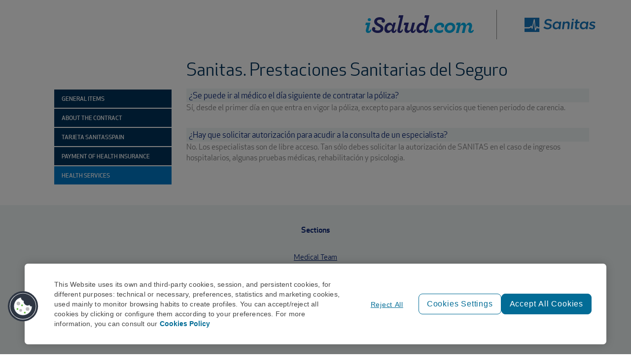

--- FILE ---
content_type: text/css
request_url: https://d1pgf9jb5tbegd.cloudfront.net/sfiles/css/company/sanitasspain.css?v=20260116122327
body_size: 6705
content:
.sanitasspain .homePage .main-product h1{color:white}.sanitasspain a{color:#0079c8}.sanitasspain a h2.medicaldirectory-company-name{color:#0079c8}.sanitasspain h1{color:#00335b}.sanitasspain h2 a:hover{color:#0079c8}.sanitasspain .btn-primary{background-color:#0079c8;border-color:#006aaf;color:#fff}.sanitasspain .btn-primary:hover{background-color:#006aaf;border-color:#006aaf;color:#fff}.sanitasspain .btn-default{border-color:#006aaf;background-color:#0079c8;color:#fff}.sanitasspain .btn-default:hover{background-color:#006aaf}.sanitasspain .rate.star:before{color:#CCC}.sanitasspain .rate.star span:before{color:#00335b}.sanitasspain .chat-home .pagChat .cBis{color:#00335b}.sanitasspain a.phone{background-position:-490px 5px;color:#00335b}.sanitasspain a.phone:hover{color:#0079c8}.sanitasspain .flex-direction-nav .flex-next,.sanitasspain .flex-direction-nav .flex-prev{background-color:#00335b}.sanitasspain .formError .formErrorContent{background:none repeat scroll 0 0 #00335b}.sanitasspain .formError .formErrorArrow div{background:none repeat scroll 0 0 #00335b}.sanitasspain .modal .modal-content .modal-header{background-color:#00335b}.sanitasspain .modal .modal-content h2{color:#00335b}.sanitasspain header#main .main a.logo{font-family:'archerbold_italic';font-size:48px;letter-spacing:-2px;line-height:46px}.sanitasspain header#main .main a.logo h2{font-family:'archerbold_italic';font-size:48px;letter-spacing:-2px;line-height:46px}.sanitasspain header#main .main a.logo-phone h2{color:#0079c8}.sanitasspain header#main .main a.logo-phone h2:first-letter{color:#0079c8 !important}.sanitasspain header#main section.menu{background-color:#0079c8}.sanitasspain header#main section.menu nav#menu ul li:hover{background-color:#00335b}.sanitasspain header#main section.menu nav#menu ul li a{color:#fff}.sanitasspain header#main section.menu nav#menu ul li a:hover,.sanitasspain header#main section.menu nav#menu ul li a:focus,.sanitasspain header#main section.menu nav#menu ul li a:active{background-color:#00335b}.sanitasspain header#main section.menu nav#menu ul li>ul,.sanitasspain header#main section.menu nav#menu ul li>div{background-color:#00335b}.sanitasspain header#main section.menu nav#menu ul li>ul li:hover,.sanitasspain header#main section.menu nav#menu ul li>ul li a:hover,.sanitasspain header#main section.menu nav#menu ul li>div li:hover,.sanitasspain header#main section.menu nav#menu ul li>div li a:hover{background-color:#0079c8}.sanitasspain header aside.socialmedia ul li a{color:#0079c8}.sanitasspain footer{background-color:#00335b;color:#fff}.sanitasspain footer aside.socialmedia ul li a{color:#00335b}@media (max-width: 768px){.sanitasspain footer{color:#00335b}}@media (max-width: 768px){.sanitasspain footer a.btn{color:white}}.sanitasspain footer .medipromo h3{color:#0079c8}.sanitasspain footer .medipromo p{color:#00335b}.sanitasspain footer .medipromo p .btn-default{background-color:#00335b;border-color:#00335b}.sanitasspain footer .thawte h3{color:#0079c8}.sanitasspain footer h4{color:#0079c8}.sanitasspain footer h4 a{color:#0079c8}.sanitasspain footer p{color:#fff}@media (max-width: 768px){.sanitasspain footer p{color:#00335b}}.sanitasspain footer .copyright{color:white}.sanitasspain footer .copyright a{color:white}.sanitasspain footer .links ul li:before{color:#0079c8}.sanitasspain footer .container .links ul li a{color:white}.sanitasspain .homePage .main-product .offer{background-color:rgba(0,51,91,0.8)}.sanitasspain .homePage .main-product .offer ul li span.icon{background-color:#0079c8}.sanitasspain .homePage .main-product #offerForm .insured-handler .btn-primary,.sanitasspain .homePage .main-product #offerFormUnified .insured-handler .btn-primary{background-color:#0079c8;border-color:#0079c8}.sanitasspain .homePage .main-product p{color:#ffffff}.sanitasspain .homePage .main-product .stamp{background:none repeat scroll 0 0 #0079c8}.sanitasspain .homePage .medicaldirectory h2,.sanitasspain .homePage .medicaldirectory-home h2{color:#00335b}.sanitasspain .homePage .medicaldirectory p,.sanitasspain .homePage .medicaldirectory-home p{color:#00335b}.sanitasspain .homePage .categorytext{background-color:#fff}.sanitasspain .homePage .categorytext h2.subtitle{color:#00335b}.sanitasspain .homePage .categorytext p.subtitle{color:#00335b}.sanitasspain .homePage .categorytext .left p.subtitle{font-size:1.8em}.sanitasspain .homePage .categorytext .left p strong{color:#0079c8}.sanitasspain .homePage .categorytext .right>div{background-color:#0079c8}.sanitasspain .homePage .categorytext .right a{color:#00335b}.sanitasspain .homePage .testimonies{background-color:white}.sanitasspain .homePage .testimonies .container .slides li .content{border:1px solid #eee}.sanitasspain .homePage .news{background:#eee}.sanitasspain .homePage .news h2 a{color:#00335b}.sanitasspain .homePage .news .row .col-sm-3 .product .name{color:#0079c8}.sanitasspain .homePage .news .row .col-sm-3 .product .subtitle a{color:#00335b}.sanitasspain .homePage .news .row .col-sm-3 .product .read-more{color:#0079c8}.sanitasspain .homePage .news .row .col-sm-3 .product .create_at{color:#0079c8}.sanitasspain .md-glosary-page .medicaldirectory p{color:#00335b}.sanitasspain .md-glosary-page h2.info{background-color:#00335b}.sanitasspain .contactPage #content .container h1,.sanitasspain .freecallPage #content .container h1{color:#00335b;font-weight:bold}.sanitasspain .contactPage .container #contactFreeCallForm,.sanitasspain .contactPage .container #contactForm,.sanitasspain .freecallPage .container #contactFreeCallForm,.sanitasspain .freecallPage .container #contactForm{background-color:#00335b}.sanitasspain .contactPage .container #contactFreeCallForm #info-element a,.sanitasspain .contactPage .container #contactForm #info-element a,.sanitasspain .freecallPage .container #contactFreeCallForm #info-element a,.sanitasspain .freecallPage .container #contactForm #info-element a{color:#0079c8}.sanitasspain .contactPage .container .info p,.sanitasspain .freecallPage .container .info p{color:#00335b}.sanitasspain .contactPage .container .info a.btn-primary,.sanitasspain .freecallPage .container .info a.btn-primary{background-color:#0079c8;border:1px solid #0079c8}.sanitasspain .contactPage .container .info .btn-primary:hover,.sanitasspain .freecallPage .container .info .btn-primary:hover{background-color:#00335b;border:1px solid #00335b}.sanitasspain .contactPage .companies h2,.sanitasspain .freecallPage .companies h2{color:#00335b}.sanitasspain .contactPage .companies p,.sanitasspain .freecallPage .companies p{color:#00335b}.sanitasspain .categories h2{background-color:#0079c8;color:white}.sanitasspain .categories h2 a:hover{color:white}.sanitasspain .categories .flexslider ul.slides li span,.sanitasspain .categories .flexslider ul.slides li img{background-color:#00335b}.sanitasspain .categories .categories-container{background-color:#F0F0F0}.sanitasspain .categories .categories-container:before{background-color:#00335b}.sanitasspain .phone-dr-i{color:#00335b}.sanitasspain .products{background-color:#f0f0f0}.sanitasspain .products .block h2{color:#00335b;margin-bottom:0px;margin-top:0px;padding-top:30px}.sanitasspain .products .block .row .col-lg-3 .product{background-color:#00335b;color:#fff}.sanitasspain .products .block .row .col-lg-3 .product .shortdescription{color:#62c1ff}.sanitasspain .products .block .row .col-lg-3 .product .calculatepos a{color:#62c1ff}.sanitasspain .resultPage table.results a:hover{color:#00335b}.sanitasspain .resultPage table.results .price-text-nored{color:#00335b}.sanitasspain .resultPage table.results thead td.product-name a:hover{color:#00335b}.sanitasspain .resultPage .container .info{color:#00335b}.sanitasspain .resultPage .container td{color:#00335b}.sanitasspain .resultPage .container th{color:#0079c8}.sanitasspain .resultPage .container #category-menu,.sanitasspain .resultPage .container #category-menu ul li{background-color:#00335b}.sanitasspain .resultPage .container #category-menu ul li.active a,.sanitasspain .resultPage .container #category-menu ul li a:hover,.sanitasspain .resultPage .container #category-menu ul li a:focus{background-color:#0079c8}.sanitasspain .resultPage .container ul#tab-road-charging{background-color:#0079c8}.sanitasspain .resultPage .companies h2{color:#00335b}.sanitasspain .resultPage .companies p{color:#00335b}.sanitasspain .resultPage .deficiencies-container .deficiencies{background-color:#0079c8;color:white;padding:10px 20px 0px 20px}.sanitasspain .resultPage .deficiencies-container .deficiencies-button-container{border-top:8px solid #0079c8}.sanitasspain .resultPage .deficiencies-container .deficiencies-button-container .btn{background-color:#0079c8}.sanitasspain .resultPage span.no-contractible span.productprice span.limitation-detail{background-color:#0098fb;color:white}.sanitasspain .offerPage .container h2{color:#00335b}.sanitasspain .offerPage .offer-steps span{background-color:#00335b}.sanitasspain .offerPage #policyholder_nid_number-element label{visibility:hidden}.sanitasspain .offerPage #offerForm #name-element label,.sanitasspain .offerPage #offerForm #start_at-element label,.sanitasspain .offerPage #offerForm .insured label,.sanitasspain .offerPage #offerForm #acceptpolicy-element label,.sanitasspain .offerPage #offerForm #acceptpolicy2-element label,.sanitasspain .offerPage #offerForm #acceptLOPD-element label,.sanitasspain .offerPage #offerForm #large_family-element label,.sanitasspain .offerPage #offerFormUnified #name-element label,.sanitasspain .offerPage #offerFormUnified #start_at-element label,.sanitasspain .offerPage #offerFormUnified .insured label,.sanitasspain .offerPage #offerFormUnified #acceptpolicy-element label,.sanitasspain .offerPage #offerFormUnified #acceptpolicy2-element label,.sanitasspain .offerPage #offerFormUnified #acceptLOPD-element label,.sanitasspain .offerPage #offerFormUnified #large_family-element label{color:#00335b}.sanitasspain .offerPage #offerForm span.insured-claim,.sanitasspain .offerPage #offerFormUnified span.insured-claim{color:#00335b}.sanitasspain .freecallPage .info{color:#00335b}.sanitasspain .freecallPage #contactFreeCallForm{background-color:#00335b}.sanitasspain .ProductPage{color:#00335b}.sanitasspain .ProductPage h2{color:#00335b}.sanitasspain .ProductPage .categories h2{color:white}.sanitasspain .ProductPage .main-product-list .container .colfirst.col-lg-4 strong,.sanitasspain .ProductPage .main-product-list .container .colmidd.col-lg-4 strong,.sanitasspain .ProductPage .main-product-list .container .coldoctor.col-lg-4 strong{color:#00335b}.sanitasspain .ProductPage .main-product-list .container .call span.phone{color:#0079c8}.sanitasspain .ProductPage .offer{background-color:#00335b !important}.sanitasspain .ProductPage .offer #offerForm .btn-primary,.sanitasspain .ProductPage .offer #offerFormUnified .btn-primary{background-color:#0079c8 !important}.sanitasspain .ProductPage .offer #offerForm .spanLabel,.sanitasspain .ProductPage .offer #offerFormUnified .spanLabel{color:white}.sanitasspain ul.offer-steps li span.icon{background-color:#0079c8}.sanitasspain .paginador ul li.active{background-color:#0079c8}.sanitasspain .paginador ul li.num.active{background-color:#0079c8}.sanitasspain .paginador ul li:hover{background-color:#0079c8}.sanitasspain .paginador ul li.num:hover{background-color:#0079c8}.sanitasspain .main-product #offerForm .btn-primary,.sanitasspain .main-product #offerFormUnified .btn-primary{background-color:#0079c8;border-color:#0079c8}.sanitasspain .collectivePage div.instructions{background-color:#0079c8}.sanitasspain .collectivePage article.container .content h2.subtitle{color:#00335b}.sanitasspain .collectivePage article.container .content p.subtitle{color:#00335b}.sanitasspain .collectivePage .categorytext p.subtitle{color:#00335b}.sanitasspain .collectivePage .categorytext .left p.subtitle{font-size:1.8em}.sanitasspain .collectivePage .categorytext .left p strong{color:#0079c8}.sanitasspain .collectivePage .categorytext .right>div{background-color:#0079c8}.sanitasspain .collectivePage form fieldset h3{color:#00335b}.sanitasspain .collectivePage form fieldset .note{color:#00335b}.sanitasspain .collectivePage form fieldset .title_option{color:#00335b}.sanitasspain .collectivePage form fieldset #are_insured-element label{color:#00335b}.sanitasspain .collectivePage form fieldset #are_insured-element label.required{color:#00335b}.sanitasspain .collectivePage form fieldset #has_contracted_policy-element label{color:#00335b}.sanitasspain .collectivePage form fieldset #has_contracted_policy-element label.required{color:#00335b}.sanitasspain .collectivePage .zend_form p{color:#00335b}.sanitasspain .descuentosenfarmaciasPage .main-farma .container p{color:#00335b}.sanitasspain .descuentosenfarmaciasPage .what-farma{background-color:#f0f0f0}.sanitasspain .descuentosenfarmaciasPage .what-farma .container .what p.color-main-dark{color:#00335b}.sanitasspain .descuentosenfarmaciasPage .what-farma .container .what p.color-main{color:#0079c8}.sanitasspain .descuentosenfarmaciasPage .what-farma .container .list{color:#818080}.sanitasspain .descuentosenfarmaciasPage .find-farma{background-color:#0079c8}.sanitasspain .descuentosenfarmaciasPage .find-farma .container h2{color:#fff}.sanitasspain .descuentosenfarmaciasPage .find-farma .container .btn-white{color:#00335b}.sanitasspain .descuentosenfarmaciasPage .how-farma .stamp{background:none repeat scroll 0 0 #0079c8}.sanitasspain .descuentosenfarmaciasPage .how-farma .stamp span{color:#fff}.sanitasspain .descuentosenfarmaciasPage .how-farma .how-text h3{color:#00335b}.sanitasspain .descuentosenfarmaciasPage .how-farma .how-text h4{color:#0079c8}.sanitasspain .descuentosenfarmaciasPage .how-farma .how-text p{color:#818080}.sanitasspain .descuentosenfarmaciasPage .why-farma{background-color:#f0f0f0}.sanitasspain .descuentosenfarmaciasPage .why-farma .container .why p.color-main-dark{color:#00335b}.sanitasspain .descuentosenfarmaciasPage .why-farma .container .why p.color-main{color:#0079c8}.sanitasspain .descuentosenfarmaciasPage .why-farma .container .button p{color:#818080}.sanitasspain .descuentosenfarmaciasPage .benefit-farma .container .benefit{color:#00335b}.sanitasspain .descuentosenfarmaciasPage .benefit-farma .container .list{color:#818080}.sanitasspain .descuentosenfarmaciasPage .benefit-farma .container .list ul li span{color:#0079c8}.sanitasspain .ProductshowPage .head .info p{color:#00335b}.sanitasspain .ProductshowPage .head .info ul.breadcrumbs>li span{color:#00335b}.sanitasspain .ProductshowPage .offer{background-color:#00335b}.sanitasspain .ProductshowPage .offer #offerForm #acceptpolicy-element span.spanLabel,.sanitasspain .ProductshowPage .offer #offerFormUnified #acceptpolicy-element span.spanLabel{color:white}.sanitasspain .ProductshowPage .offer #offerForm #acceptLOPD-element span.spanLabel,.sanitasspain .ProductshowPage .offer #offerFormUnified #acceptLOPD-element span.spanLabel{color:white}.sanitasspain .ProductshowPage .include h2{color:#00335b}.sanitasspain .ProductshowPage .include .row ul>li span{color:#00335b}.sanitasspain .ProductshowPage .feature h3{color:#00335b}.sanitasspain .ProductshowPage .download-pdf p{color:#00335b}.sanitasspain .ProductshowPage .download-pdf a{font-family:ApexNewWebMD;color:white}.sanitasspain .ProductshowPage .other h4{color:#00335b}.sanitasspain .ProductshowPage .other div.company-info{background-color:#0079c8}.sanitasspain .ProductshowPage .other div.company-info p{color:#00335b}.sanitasspain .md-glosary-page .num-results,.sanitasspain .md-list-page .num-results{color:#00335b}.sanitasspain .md-glosary-page .top-md-page,.sanitasspain .md-list-page .top-md-page{background-color:#00335b}.sanitasspain .md-glosary-page .col-lg-3 .offer,.sanitasspain .md-list-page .col-lg-3 .offer{background-color:#00335b}.sanitasspain .md-glosary-page .col-lg-3 .offer a,.sanitasspain .md-list-page .col-lg-3 .offer a{color:white}.sanitasspain .md-glosary-page .col-lg-3 .companies,.sanitasspain .md-list-page .col-lg-3 .companies{background-color:#0079c8}.sanitasspain .md-glosary-page .col-lg-3 .companies p.title,.sanitasspain .md-list-page .col-lg-3 .companies p.title{color:#00335b}.sanitasspain .md-glosary-page .rows-result dl dt a,.sanitasspain .md-list-page .rows-result dl dt a{color:#0079c8}.sanitasspain .md-glosary-page .rows-result dl dd.especiality-name,.sanitasspain .md-list-page .rows-result dl dd.especiality-name{color:#00335b}.sanitasspain .md-show-page .top-md-page{background-color:#00335b}.sanitasspain .md-show-page .container .offer{background-color:#00335b}.sanitasspain .md-show-page .container .col-lg-6 dl dt h1{color:#0079c8}.sanitasspain .md-show-page .container .col-lg-6 dl dd h2{color:#00335b}.sanitasspain .md-show-page .container .other-records p{color:#00335b}.sanitasspain .md-show-page .container .other-records a{color:#00335b}.sanitasspain .avisolegalPage .row .col-md-3 ul li.selected a,.sanitasspain .politicadeprivacidadPage .row .col-md-3 ul li.selected a,.sanitasspain .politicadecookiesPage .row .col-md-3 ul li.selected a,.sanitasspain .datosdelmediadorPage .row .col-md-3 ul li.selected a,.sanitasspain .conceptosgeneralesPage .row .col-md-3 ul li.selected a,.sanitasspain .conceptesgeneralsPage .row .col-md-3 ul li.selected a,.sanitasspain .allgemeineinformationenPage .row .col-md-3 ul li.selected a,.sanitasspain .sobreelcontratoPage .row .col-md-3 ul li.selected a,.sanitasspain .sobreelcontractePage .row .col-md-3 ul li.selected a,.sanitasspain .dervertragPage .row .col-md-3 ul li.selected a,.sanitasspain .autorizacionesPage .row .col-md-3 ul li.selected a,.sanitasspain .leistungsgenehmigungenPage .row .col-md-3 ul li.selected a,.sanitasspain .latarjetamedicardPage .row .col-md-3 ul li.selected a,.sanitasspain .dkvmedicardPage .row .col-md-3 ul li.selected a,.sanitasspain .pagodelsegurodesaludPage .row .col-md-3 ul li.selected a,.sanitasspain .pagamentdeassegurancadesalutPage .row .col-md-3 ul li.selected a,.sanitasspain .kostenprivatversicherungPage .row .col-md-3 ul li.selected a,.sanitasspain .prestacionessanitariasPage .row .col-md-3 ul li.selected a,.sanitasspain .prestacionssanitariesPage .row .col-md-3 ul li.selected a,.sanitasspain .gesundheitsdienstleistungenPage .row .col-md-3 ul li.selected a{background-color:#0079c8}.sanitasspain .avisolegalPage .row .col-md-3 ul li a,.sanitasspain .politicadeprivacidadPage .row .col-md-3 ul li a,.sanitasspain .politicadecookiesPage .row .col-md-3 ul li a,.sanitasspain .datosdelmediadorPage .row .col-md-3 ul li a,.sanitasspain .conceptosgeneralesPage .row .col-md-3 ul li a,.sanitasspain .conceptesgeneralsPage .row .col-md-3 ul li a,.sanitasspain .allgemeineinformationenPage .row .col-md-3 ul li a,.sanitasspain .sobreelcontratoPage .row .col-md-3 ul li a,.sanitasspain .sobreelcontractePage .row .col-md-3 ul li a,.sanitasspain .dervertragPage .row .col-md-3 ul li a,.sanitasspain .autorizacionesPage .row .col-md-3 ul li a,.sanitasspain .leistungsgenehmigungenPage .row .col-md-3 ul li a,.sanitasspain .latarjetamedicardPage .row .col-md-3 ul li a,.sanitasspain .dkvmedicardPage .row .col-md-3 ul li a,.sanitasspain .pagodelsegurodesaludPage .row .col-md-3 ul li a,.sanitasspain .pagamentdeassegurancadesalutPage .row .col-md-3 ul li a,.sanitasspain .kostenprivatversicherungPage .row .col-md-3 ul li a,.sanitasspain .prestacionessanitariasPage .row .col-md-3 ul li a,.sanitasspain .prestacionssanitariesPage .row .col-md-3 ul li a,.sanitasspain .gesundheitsdienstleistungenPage .row .col-md-3 ul li a{background-color:#00335b}.sanitasspain .avisolegalPage .row .col-md-3 ul li a:hover,.sanitasspain .politicadeprivacidadPage .row .col-md-3 ul li a:hover,.sanitasspain .politicadecookiesPage .row .col-md-3 ul li a:hover,.sanitasspain .datosdelmediadorPage .row .col-md-3 ul li a:hover,.sanitasspain .conceptosgeneralesPage .row .col-md-3 ul li a:hover,.sanitasspain .conceptesgeneralsPage .row .col-md-3 ul li a:hover,.sanitasspain .allgemeineinformationenPage .row .col-md-3 ul li a:hover,.sanitasspain .sobreelcontratoPage .row .col-md-3 ul li a:hover,.sanitasspain .sobreelcontractePage .row .col-md-3 ul li a:hover,.sanitasspain .dervertragPage .row .col-md-3 ul li a:hover,.sanitasspain .autorizacionesPage .row .col-md-3 ul li a:hover,.sanitasspain .leistungsgenehmigungenPage .row .col-md-3 ul li a:hover,.sanitasspain .latarjetamedicardPage .row .col-md-3 ul li a:hover,.sanitasspain .dkvmedicardPage .row .col-md-3 ul li a:hover,.sanitasspain .pagodelsegurodesaludPage .row .col-md-3 ul li a:hover,.sanitasspain .pagamentdeassegurancadesalutPage .row .col-md-3 ul li a:hover,.sanitasspain .kostenprivatversicherungPage .row .col-md-3 ul li a:hover,.sanitasspain .prestacionessanitariasPage .row .col-md-3 ul li a:hover,.sanitasspain .prestacionssanitariesPage .row .col-md-3 ul li a:hover,.sanitasspain .gesundheitsdienstleistungenPage .row .col-md-3 ul li a:hover{background-color:#0079c8}.sanitasspain .avisolegalPage .row .col-md-9 .faq h4,.sanitasspain .politicadeprivacidadPage .row .col-md-9 .faq h4,.sanitasspain .politicadecookiesPage .row .col-md-9 .faq h4,.sanitasspain .datosdelmediadorPage .row .col-md-9 .faq h4,.sanitasspain .conceptosgeneralesPage .row .col-md-9 .faq h4,.sanitasspain .conceptesgeneralsPage .row .col-md-9 .faq h4,.sanitasspain .allgemeineinformationenPage .row .col-md-9 .faq h4,.sanitasspain .sobreelcontratoPage .row .col-md-9 .faq h4,.sanitasspain .sobreelcontractePage .row .col-md-9 .faq h4,.sanitasspain .dervertragPage .row .col-md-9 .faq h4,.sanitasspain .autorizacionesPage .row .col-md-9 .faq h4,.sanitasspain .leistungsgenehmigungenPage .row .col-md-9 .faq h4,.sanitasspain .latarjetamedicardPage .row .col-md-9 .faq h4,.sanitasspain .dkvmedicardPage .row .col-md-9 .faq h4,.sanitasspain .pagodelsegurodesaludPage .row .col-md-9 .faq h4,.sanitasspain .pagamentdeassegurancadesalutPage .row .col-md-9 .faq h4,.sanitasspain .kostenprivatversicherungPage .row .col-md-9 .faq h4,.sanitasspain .prestacionessanitariasPage .row .col-md-9 .faq h4,.sanitasspain .prestacionssanitariesPage .row .col-md-9 .faq h4,.sanitasspain .gesundheitsdienstleistungenPage .row .col-md-9 .faq h4{color:#00335b}.sanitasspain .avisolegalPage .row .col-md-9 h3,.sanitasspain .politicadeprivacidadPage .row .col-md-9 h3,.sanitasspain .politicadecookiesPage .row .col-md-9 h3,.sanitasspain .datosdelmediadorPage .row .col-md-9 h3,.sanitasspain .conceptosgeneralesPage .row .col-md-9 h3,.sanitasspain .conceptesgeneralsPage .row .col-md-9 h3,.sanitasspain .allgemeineinformationenPage .row .col-md-9 h3,.sanitasspain .sobreelcontratoPage .row .col-md-9 h3,.sanitasspain .sobreelcontractePage .row .col-md-9 h3,.sanitasspain .dervertragPage .row .col-md-9 h3,.sanitasspain .autorizacionesPage .row .col-md-9 h3,.sanitasspain .leistungsgenehmigungenPage .row .col-md-9 h3,.sanitasspain .latarjetamedicardPage .row .col-md-9 h3,.sanitasspain .dkvmedicardPage .row .col-md-9 h3,.sanitasspain .pagodelsegurodesaludPage .row .col-md-9 h3,.sanitasspain .pagamentdeassegurancadesalutPage .row .col-md-9 h3,.sanitasspain .kostenprivatversicherungPage .row .col-md-9 h3,.sanitasspain .prestacionessanitariasPage .row .col-md-9 h3,.sanitasspain .prestacionssanitariesPage .row .col-md-9 h3,.sanitasspain .gesundheitsdienstleistungenPage .row .col-md-9 h3{color:#00335b}.sanitasspain .porqueisaludPage .why .row h1,.sanitasspain .perqueisaludPage .why .row h1,.sanitasspain .warumisaludPage .why .row h1{color:#00335b}.sanitasspain .porqueisaludPage .why .row p,.sanitasspain .perqueisaludPage .why .row p,.sanitasspain .warumisaludPage .why .row p{color:#00335b}.sanitasspain .porqueisaludPage .because .row .col-sm-3 .cont span.number,.sanitasspain .perqueisaludPage .because .row .col-sm-3 .cont span.number,.sanitasspain .warumisaludPage .because .row .col-sm-3 .cont span.number{background-color:#0079c8}.sanitasspain .datosdelmediadorPage .mediator-right p span{color:#00335b}.sanitasspain .datosdelmediadorPage .mediator-right p span.company{color:#0079c8}.sanitasspain .datosdelmediadorPage .mediator-left p span{color:#00335b}.sanitasspain .clubsaludPage .club .offer{background-color:#00335b}.sanitasspain .clubsaludPage .club h3{color:#0079c8}.sanitasspain .clubsaludPage .club ul li{border-right:1px solid #0079c8}.sanitasspain .clubsaludPage .club ul li.last{border:none}.sanitasspain .clubsaludPage h2{color:#00335b}.sanitasspain .clubsaludPage .how .row .col-sm-7 h4{color:#00335b}.sanitasspain .summary-page .thankyou,.sanitasspain .insurancesummary-page .thankyou{color:#00335b}.sanitasspain .summary-page .info,.sanitasspain .insurancesummary-page .info{background-color:#00335b}.sanitasspain .summary-page .info h2,.sanitasspain .insurancesummary-page .info h2{color:#0079c8}.sanitasspain .summary-page .info .price,.sanitasspain .insurancesummary-page .info .price{color:#0079c8}.sanitasspain .summary-page .remember .col-md-5 .title,.sanitasspain .insurancesummary-page .remember .col-md-5 .title{color:#00335b}.sanitasspain .summary-page .remember .col-md-5 .subtitle,.sanitasspain .insurancesummary-page .remember .col-md-5 .subtitle{color:#00335b}.sanitasspain .summary-page .remember .delete,.sanitasspain .insurancesummary-page .remember .delete{color:#0079c8}.sanitasspain .summary-page .remember .col-md-7 .documents .ab,.sanitasspain .insurancesummary-page .remember .col-md-7 .documents .ab{color:#00335b}.sanitasspain .summary-page dl dt,.sanitasspain .insurancesummary-page dl dt{color:#00335b}.sanitasspain .summary-page dl dd span,.sanitasspain .insurancesummary-page dl dd span{color:#00335b}.sanitasspain .summary-page dl dd strong,.sanitasspain .insurancesummary-page dl dd strong{color:#00335b}.sanitasspain .summary-page dl span.square dd,.sanitasspain .insurancesummary-page dl span.square dd{color:#00335b}.sanitasspain .summary-page dl.last dd,.sanitasspain .insurancesummary-page dl.last dd{color:#00335b}.sanitasspain .insurenceRequest-page .container h1,.sanitasspain .insuranceRequest-page .container h1,.sanitasspain .insurancePayment-page .container h1,.sanitasspain .healthSurvey-page .container h1{color:#00335b}.sanitasspain .insurenceRequest-page .container h2,.sanitasspain .insuranceRequest-page .container h2,.sanitasspain .insurancePayment-page .container h2,.sanitasspain .healthSurvey-page .container h2{color:#00335b}.sanitasspain .insurenceRequest-page .container .info,.sanitasspain .insuranceRequest-page .container .info,.sanitasspain .insurancePayment-page .container .info,.sanitasspain .healthSurvey-page .container .info{color:#00335b}.sanitasspain .insurenceRequest-page .container .insureds-info p,.sanitasspain .insuranceRequest-page .container .insureds-info p,.sanitasspain .insurancePayment-page .container .insureds-info p,.sanitasspain .healthSurvey-page .container .insureds-info p{color:#00335b}.sanitasspain .insurenceRequest-page .steps,.sanitasspain .insuranceRequest-page .steps,.sanitasspain .insurancePayment-page .steps,.sanitasspain .healthSurvey-page .steps{background-color:#00335b}.sanitasspain .insurenceRequest-page .steps li.active,.sanitasspain .insuranceRequest-page .steps li.active,.sanitasspain .insurancePayment-page .steps li.active,.sanitasspain .healthSurvey-page .steps li.active{background-color:#0079c8}.sanitasspain .insurenceRequest-page .steps li.active:after,.sanitasspain .insuranceRequest-page .steps li.active:after,.sanitasspain .insurancePayment-page .steps li.active:after,.sanitasspain .healthSurvey-page .steps li.active:after{border-left-color:#0079c8}.sanitasspain .insurenceRequest-page .steps li:after,.sanitasspain .insuranceRequest-page .steps li:after,.sanitasspain .insurancePayment-page .steps li:after,.sanitasspain .healthSurvey-page .steps li:after{border-left-color:#00335b}.sanitasspain .insurenceRequest-page #insuranceRequestForm .zend_form #policyholderNote-element h3,.sanitasspain .insurenceRequest-page #insuranceRequestForm .zend_form #petsNote-element h3,.sanitasspain .insuranceRequest-page #insuranceRequestForm .zend_form #policyholderNote-element h3,.sanitasspain .insuranceRequest-page #insuranceRequestForm .zend_form #petsNote-element h3,.sanitasspain .insurancePayment-page #insuranceRequestForm .zend_form #policyholderNote-element h3,.sanitasspain .insurancePayment-page #insuranceRequestForm .zend_form #petsNote-element h3,.sanitasspain .healthSurvey-page #insuranceRequestForm .zend_form #policyholderNote-element h3,.sanitasspain .healthSurvey-page #insuranceRequestForm .zend_form #petsNote-element h3{color:#00335b}.sanitasspain .insurenceRequest-page #insuranceRequestForm .zend_form #insuredsNote-element h3,.sanitasspain .insuranceRequest-page #insuranceRequestForm .zend_form #insuredsNote-element h3,.sanitasspain .insurancePayment-page #insuranceRequestForm .zend_form #insuredsNote-element h3,.sanitasspain .healthSurvey-page #insuranceRequestForm .zend_form #insuredsNote-element h3{color:#00335b}.sanitasspain .insurenceRequest-page #insuranceRequestForm .zend_form label,.sanitasspain .insuranceRequest-page #insuranceRequestForm .zend_form label,.sanitasspain .insurancePayment-page #insuranceRequestForm .zend_form label,.sanitasspain .healthSurvey-page #insuranceRequestForm .zend_form label{color:#00335b}.sanitasspain .insurenceRequest-page #insuranceRequestForm legend,.sanitasspain .insuranceRequest-page #insuranceRequestForm legend,.sanitasspain .insurancePayment-page #insuranceRequestForm legend,.sanitasspain .healthSurvey-page #insuranceRequestForm legend{color:#00335b}.sanitasspain .insurenceRequest-page #edit-policyholder-data h3,.sanitasspain .insuranceRequest-page #edit-policyholder-data h3,.sanitasspain .insurancePayment-page #edit-policyholder-data h3,.sanitasspain .healthSurvey-page #edit-policyholder-data h3{color:#00335b}.sanitasspain .insurenceRequest-page #edit-policyholder-data h4,.sanitasspain .insuranceRequest-page #edit-policyholder-data h4,.sanitasspain .insurancePayment-page #edit-policyholder-data h4,.sanitasspain .healthSurvey-page #edit-policyholder-data h4{color:#00335b}.sanitasspain .insurenceRequest-page #insurancePaymentForm h3,.sanitasspain .insuranceRequest-page #insurancePaymentForm h3,.sanitasspain .insurancePayment-page #insurancePaymentForm h3,.sanitasspain .healthSurvey-page #insurancePaymentForm h3{color:#00335b}.sanitasspain .insurenceRequest-page #insurancePaymentForm h4,.sanitasspain .insuranceRequest-page #insurancePaymentForm h4,.sanitasspain .insurancePayment-page #insurancePaymentForm h4,.sanitasspain .healthSurvey-page #insurancePaymentForm h4{color:#00335b}.sanitasspain .insurenceRequest-page #insurancePaymentForm #iban-element label,.sanitasspain .insuranceRequest-page #insurancePaymentForm #iban-element label,.sanitasspain .insurancePayment-page #insurancePaymentForm #iban-element label,.sanitasspain .healthSurvey-page #insurancePaymentForm #iban-element label{color:#00335b}.sanitasspain .insurenceRequest-page #insurancePaymentForm #acceptpolicy-element label,.sanitasspain .insuranceRequest-page #insurancePaymentForm #acceptpolicy-element label,.sanitasspain .insurancePayment-page #insurancePaymentForm #acceptpolicy-element label,.sanitasspain .healthSurvey-page #insurancePaymentForm #acceptpolicy-element label{color:#00335b}.sanitasspain .insurenceRequest-page #insurancePaymentForm #acceptLOPD-element label,.sanitasspain .insurenceRequest-page #insurancePaymentForm #idd-element label,.sanitasspain .insuranceRequest-page #insurancePaymentForm #acceptLOPD-element label,.sanitasspain .insuranceRequest-page #insurancePaymentForm #idd-element label,.sanitasspain .insurancePayment-page #insurancePaymentForm #acceptLOPD-element label,.sanitasspain .insurancePayment-page #insurancePaymentForm #idd-element label,.sanitasspain .healthSurvey-page #insurancePaymentForm #acceptLOPD-element label,.sanitasspain .healthSurvey-page #insurancePaymentForm #idd-element label{color:#00335b}.sanitasspain .insurenceRequest-page #insurancePaymentForm .prices>div .price h4,.sanitasspain .insuranceRequest-page #insurancePaymentForm .prices>div .price h4,.sanitasspain .insurancePayment-page #insurancePaymentForm .prices>div .price h4,.sanitasspain .healthSurvey-page #insurancePaymentForm .prices>div .price h4{background-color:#00335b}.sanitasspain .insurenceRequest-page #insurancePaymentForm .prices>div .price .discount,.sanitasspain .insuranceRequest-page #insurancePaymentForm .prices>div .price .discount,.sanitasspain .insurancePayment-page #insurancePaymentForm .prices>div .price .discount,.sanitasspain .healthSurvey-page #insurancePaymentForm .prices>div .price .discount{color:#0079c8}.sanitasspain .insurenceRequest-page #insurancePaymentForm .prices>div .price .productprice,.sanitasspain .insuranceRequest-page #insurancePaymentForm .prices>div .price .productprice,.sanitasspain .insurancePayment-page #insurancePaymentForm .prices>div .price .productprice,.sanitasspain .healthSurvey-page #insurancePaymentForm .prices>div .price .productprice{color:#00335b}.sanitasspain .insurenceRequest-page .healthsurvey-form-container #healthSurveyForm .question,.sanitasspain .insuranceRequest-page .healthsurvey-form-container #healthSurveyForm .question,.sanitasspain .insurancePayment-page .healthsurvey-form-container #healthSurveyForm .question,.sanitasspain .healthSurvey-page .healthsurvey-form-container #healthSurveyForm .question{color:#00335b}.sanitasspain .insurenceRequest-page .healthsurvey-form-container #healthSurveyForm .question-children label,.sanitasspain .insuranceRequest-page .healthsurvey-form-container #healthSurveyForm .question-children label,.sanitasspain .insurancePayment-page .healthsurvey-form-container #healthSurveyForm .question-children label,.sanitasspain .healthSurvey-page .healthsurvey-form-container #healthSurveyForm .question-children label{color:#00335b}.sanitasspain .insurenceRequest-page .healthsurvey-form-container #healthSurveyForm #noteconfirm-element,.sanitasspain .insuranceRequest-page .healthsurvey-form-container #healthSurveyForm #noteconfirm-element,.sanitasspain .insurancePayment-page .healthsurvey-form-container #healthSurveyForm #noteconfirm-element,.sanitasspain .healthSurvey-page .healthsurvey-form-container #healthSurveyForm #noteconfirm-element{color:#00335b}.sanitasspain .insurenceRequest-page .healthsurvey-form-container #healthSurveyForm #verifyresponse-element label,.sanitasspain .insuranceRequest-page .healthsurvey-form-container #healthSurveyForm #verifyresponse-element label,.sanitasspain .insurancePayment-page .healthsurvey-form-container #healthSurveyForm #verifyresponse-element label,.sanitasspain .healthSurvey-page .healthsurvey-form-container #healthSurveyForm #verifyresponse-element label{color:#00335b}.sanitasspain .insurenceRequest-page .healthsurvey-form-container #healthSurveyForm #notelegal-element p,.sanitasspain .insuranceRequest-page .healthsurvey-form-container #healthSurveyForm #notelegal-element p,.sanitasspain .insurancePayment-page .healthsurvey-form-container #healthSurveyForm #notelegal-element p,.sanitasspain .healthSurvey-page .healthsurvey-form-container #healthSurveyForm #notelegal-element p{color:#00335b}.sanitasspain .landingPage .main-product .offer{background-color:rgba(0,51,91,0.8)}.sanitasspain .landingPage .main-product .offer ul li span.icon{background-color:#0079c8}.sanitasspain .landingPage .main-product #offerForm .insured-handler .btn-primary,.sanitasspain .landingPage .main-product #offerFormUnified .insured-handler .btn-primary{background-color:#0079c8;border-color:#0079c8}.sanitasspain .landingPage .main-product p{color:#ffffff}.sanitasspain .landingPage .main-product .stamp{background:none repeat scroll 0 0 #0079c8}.sanitasspain .required a{color:#0079c8 !important}.sanitasspain .offer.inMainProduct{background:rgba(0,51,91,0.8)}.sanitasspain .offerPage #offerForm label a,.sanitasspain .offerPage #offerFormUnified label a{color:#0079c8 !important}@media screen and (max-width: 768px){.sanitasspain .offer.inMainProduct{background:#00335b !important}.sanitasspain .tellamamos p{color:#00335b !important}.sanitasspain .cblue{color:#00335b !important}.sanitasspain .blueMobile{background-color:#00335b}.sanitasspain .textoNew h2{color:#00335b !important}}.sanitasspain #offerForm .btn-primary,.sanitasspain #offerFormUnified .btn-primary{background-color:#0079c8 !important;border-color:#00335b !important}.sanitasspain .avisolegalPage #content .col-md-3 ul li a,.sanitasspain .politicadeprivacidadPage #content .col-md-3 ul li a,.sanitasspain .politicadecookiesPage #content .col-md-3 ul li a,.sanitasspain .datosdelmediadorPage #content .col-md-3 ul li a,.sanitasspain .conceptosgeneralesPage #content .col-md-3 ul li a,.sanitasspain .conceptesgeneralsPage #content .col-md-3 ul li a,.sanitasspain .sobreelcontratoPage #content .col-md-3 ul li a,.sanitasspain .sobreelcontractePage #content .col-md-3 ul li a,.sanitasspain .allgemeineinformationenPage #content .col-md-3 ul li a,.sanitasspain .dervertragPage #content .col-md-3 ul li a,.sanitasspain .autorizacionesPage #content .col-md-3 ul li a,.sanitasspain .leistungsgenehmigungenPage #content .col-md-3 ul li a,.sanitasspain .latarjetamedicardPage #content .col-md-3 ul li a,.sanitasspain .dkvmedicardPage #content .col-md-3 ul li a,.sanitasspain .pagodelsegurodesaludPage #content .col-md-3 ul li a,.sanitasspain .pagamentdeassegurancadesalutPage #content .col-md-3 ul li a,.sanitasspain .pagodelacoberturamedicaPage #content .col-md-3 ul li a,.sanitasspain .kostenprivatversicherungPage #content .col-md-3 ul li a,.sanitasspain .prestacionessanitariasPage #content .col-md-3 ul li a,.sanitasspain .prestacionssanitariesPage #content .col-md-3 ul li a,.sanitasspain .gesundheitsdienstleistungenPage #content .col-md-3 ul li a,.sanitasspain .entidadesaseguradorasPage #content .col-md-3 ul li a,.sanitasspain .politicadedistribucionPage #content .col-md-3 ul li a,.sanitasspain .serviciosPage #content .col-md-3 ul li a{background-color:#00335b}.sanitasspain .avisolegalPage #content .col-md-3 ul li a:hover,.sanitasspain .politicadeprivacidadPage #content .col-md-3 ul li a:hover,.sanitasspain .politicadecookiesPage #content .col-md-3 ul li a:hover,.sanitasspain .datosdelmediadorPage #content .col-md-3 ul li a:hover,.sanitasspain .conceptosgeneralesPage #content .col-md-3 ul li a:hover,.sanitasspain .conceptesgeneralsPage #content .col-md-3 ul li a:hover,.sanitasspain .sobreelcontratoPage #content .col-md-3 ul li a:hover,.sanitasspain .sobreelcontractePage #content .col-md-3 ul li a:hover,.sanitasspain .allgemeineinformationenPage #content .col-md-3 ul li a:hover,.sanitasspain .dervertragPage #content .col-md-3 ul li a:hover,.sanitasspain .autorizacionesPage #content .col-md-3 ul li a:hover,.sanitasspain .leistungsgenehmigungenPage #content .col-md-3 ul li a:hover,.sanitasspain .latarjetamedicardPage #content .col-md-3 ul li a:hover,.sanitasspain .dkvmedicardPage #content .col-md-3 ul li a:hover,.sanitasspain .pagodelsegurodesaludPage #content .col-md-3 ul li a:hover,.sanitasspain .pagamentdeassegurancadesalutPage #content .col-md-3 ul li a:hover,.sanitasspain .pagodelacoberturamedicaPage #content .col-md-3 ul li a:hover,.sanitasspain .kostenprivatversicherungPage #content .col-md-3 ul li a:hover,.sanitasspain .prestacionessanitariasPage #content .col-md-3 ul li a:hover,.sanitasspain .prestacionssanitariesPage #content .col-md-3 ul li a:hover,.sanitasspain .gesundheitsdienstleistungenPage #content .col-md-3 ul li a:hover,.sanitasspain .entidadesaseguradorasPage #content .col-md-3 ul li a:hover,.sanitasspain .politicadedistribucionPage #content .col-md-3 ul li a:hover,.sanitasspain .serviciosPage #content .col-md-3 ul li a:hover{background-color:#0079c8}.sanitasspain .avisolegalPage #content .col-md-3 ul li.selected a,.sanitasspain .politicadeprivacidadPage #content .col-md-3 ul li.selected a,.sanitasspain .politicadecookiesPage #content .col-md-3 ul li.selected a,.sanitasspain .datosdelmediadorPage #content .col-md-3 ul li.selected a,.sanitasspain .conceptosgeneralesPage #content .col-md-3 ul li.selected a,.sanitasspain .conceptesgeneralsPage #content .col-md-3 ul li.selected a,.sanitasspain .sobreelcontratoPage #content .col-md-3 ul li.selected a,.sanitasspain .sobreelcontractePage #content .col-md-3 ul li.selected a,.sanitasspain .allgemeineinformationenPage #content .col-md-3 ul li.selected a,.sanitasspain .dervertragPage #content .col-md-3 ul li.selected a,.sanitasspain .autorizacionesPage #content .col-md-3 ul li.selected a,.sanitasspain .leistungsgenehmigungenPage #content .col-md-3 ul li.selected a,.sanitasspain .latarjetamedicardPage #content .col-md-3 ul li.selected a,.sanitasspain .dkvmedicardPage #content .col-md-3 ul li.selected a,.sanitasspain .pagodelsegurodesaludPage #content .col-md-3 ul li.selected a,.sanitasspain .pagamentdeassegurancadesalutPage #content .col-md-3 ul li.selected a,.sanitasspain .pagodelacoberturamedicaPage #content .col-md-3 ul li.selected a,.sanitasspain .kostenprivatversicherungPage #content .col-md-3 ul li.selected a,.sanitasspain .prestacionessanitariasPage #content .col-md-3 ul li.selected a,.sanitasspain .prestacionssanitariesPage #content .col-md-3 ul li.selected a,.sanitasspain .gesundheitsdienstleistungenPage #content .col-md-3 ul li.selected a,.sanitasspain .entidadesaseguradorasPage #content .col-md-3 ul li.selected a,.sanitasspain .politicadedistribucionPage #content .col-md-3 ul li.selected a,.sanitasspain .serviciosPage #content .col-md-3 ul li.selected a{background-color:#0079c8 !important}.sanitasspain .avisolegalPage #content .col-md-9 h3,.sanitasspain .politicadeprivacidadPage #content .col-md-9 h3,.sanitasspain .politicadecookiesPage #content .col-md-9 h3,.sanitasspain .datosdelmediadorPage #content .col-md-9 h3,.sanitasspain .conceptosgeneralesPage #content .col-md-9 h3,.sanitasspain .conceptesgeneralsPage #content .col-md-9 h3,.sanitasspain .sobreelcontratoPage #content .col-md-9 h3,.sanitasspain .sobreelcontractePage #content .col-md-9 h3,.sanitasspain .allgemeineinformationenPage #content .col-md-9 h3,.sanitasspain .dervertragPage #content .col-md-9 h3,.sanitasspain .autorizacionesPage #content .col-md-9 h3,.sanitasspain .leistungsgenehmigungenPage #content .col-md-9 h3,.sanitasspain .latarjetamedicardPage #content .col-md-9 h3,.sanitasspain .dkvmedicardPage #content .col-md-9 h3,.sanitasspain .pagodelsegurodesaludPage #content .col-md-9 h3,.sanitasspain .pagamentdeassegurancadesalutPage #content .col-md-9 h3,.sanitasspain .pagodelacoberturamedicaPage #content .col-md-9 h3,.sanitasspain .kostenprivatversicherungPage #content .col-md-9 h3,.sanitasspain .prestacionessanitariasPage #content .col-md-9 h3,.sanitasspain .prestacionssanitariesPage #content .col-md-9 h3,.sanitasspain .gesundheitsdienstleistungenPage #content .col-md-9 h3,.sanitasspain .entidadesaseguradorasPage #content .col-md-9 h3,.sanitasspain .politicadedistribucionPage #content .col-md-9 h3,.sanitasspain .serviciosPage #content .col-md-9 h3{color:#00335b}.sanitasspain .md-show-page #offerForm .btn-primary,.sanitasspain .md-show-page #offerFormUnified .btn-primary{background-color:#0079c8 !important}.sanitasspain .promoHome h2{color:#00335b !important}.sanitasspain .promoHome h2 .wcolor{color:#0079c8 !important}.sanitasspain .tellamamosNEW{background-color:#0079c8}.sanitasspain .tellamamosNEW p{color:#00335b !important}.sanitasspain .tellamamosNEW p a{color:#00335b !important}.sanitasspain .tellamamosNEW a{background-color:#00335b;border-color:#00335b}.sanitasspain .tellamamosNEW a.btn-default:hover{background-color:#004175 !important}.sanitasspain .tellamamosNEW.inMapfre{background-color:#00335b !important}.sanitasspain .tellamamosNEW.inMapfre a{background-color:#0079c8;border-color:#0079c8}.sanitasspain .tellamamosNEW.inMapfre a.btn-default:hover{background-color:#006aaf !important}.sanitasspain .bgcolorMain{background-color:#0079c8}.sanitasspain .bgcolorMainDark{background-color:#00335b}.sanitasspain .colorMain{color:#0079c8}.sanitasspain .colorMainDark{color:#00335b}.sanitasspain .btn-nextStep{background-color:#0079c8}.sanitasspain .btn-nextStep:hover{background-color:#00335b}.sanitasspain .btn-callMe,.sanitasspain .footerOfferHeader .btn-default{background-color:#0079c8 !important;color:#fff !important;border:1px solid #0079c8}.sanitasspain .btn-callMe:hover,.sanitasspain .footerOfferHeader .btn-default:hover{background-color:#00335b !important;border:1px solid #00335b}.sanitasspain .resultPage .callFormFooter a.phoneCall:hover,.sanitasspain .insuranceRequest-page .callFormFooter a.phoneCall:hover{color:#00335b !important}.sanitasspain .footerOfferHeader .info{color:#0079c8}.sanitasspain #category-menu ul li a{color:#fff !important;background-color:#0079c8 !important}.sanitasspain #category-menu ul li:hover a{background-color:#00335b !important}.sanitasspain .SelectDesp .btn-default,.sanitasspain .resultPage #category-menu ul li.active a{background-color:#00335b !important;color:#fff !important}.sanitasspain .SelectDesp .btn-default:hover,.sanitasspain .resultPage #category-menu ul li.active a:hover{background-color:#0079c8 !important}.sanitasspain .btnCoberturas,.sanitasspain .btnCarencias{background-color:#0079c8 !important;color:#fff !important}.sanitasspain .btnCoberturas:hover,.sanitasspain .btnCarencias:hover{background-color:#00335b !important}.sanitasspain .medipromo .btn-default:hover{background-color:#0079c8;border:1px solid #0079c8}.sanitasspain .slideDos .fa-angle-left,.sanitasspain .slideDos .fa-angle-right{color:#00335b}.sanitasspain .prices .price:hover{background-color:#0079c8 !important}.sanitasspain .prices .price:hover .decoExtra{background-color:#0079c8 !important}.sanitasspain .prices .price.active{background-color:#00335b !important}.sanitasspain .prices .price.active .decoExtra{background-color:#00335b !important}.sanitasspain .btnVerPoliza,.sanitasspain .btnEnviarCuestionario{background-color:#0079c8 !important}.sanitasspain .btnVerPoliza:hover,.sanitasspain .btnEnviarCuestionario:hover{background-color:#00335b !important}.sanitasspain .insuranceRequest-page #insuranceRequestForm label,.sanitasspain .ibanElement label,.sanitasspain .prettycheckbox label,.sanitasspain .label_account_number,.sanitasspain #dentist-element label{color:#00335b}.sanitasspain .offerPage .callFormFooter .dr-i.dr-i-11{right:27%}.sanitasspain .freecallPage .dr-i-11{top:-44px;left:16px}.sanitasspain ul.offer-steps li{width:auto;padding-right:20px;font-size:1.1em}.sanitasspain ul.offer-steps li:last-child{padding-right:0px}.sanitasspain #phone-label,.sanitasspain #phone-element{display:none !important}.sanitasspain header#main section.main a.logo{float:right;margin-right:250px}@media (max-width: 768px){.sanitasspain header#main section.main a.logo{float:none;margin-right:0}}.sanitasspain header#main section.main a.logo img{margin-bottom:0;margin-top:0}.sanitasspain header#main section.main a.logo h2{line-height:40px;width:auto}.sanitasspain header#main section.main img.company-logo{border-left:1px solid #818080;padding-left:35px}@media (max-width: 768px){.sanitasspain header#main section.main img.company-logo{border-left:0;padding-left:0}}.sanitasspain .directory-results #home-offer-form .container{background-color:#00335b !important}.sanitasspain .directory-results #home-offer-form button[type=submit]{background-color:red !important;border-color:#e60000 !important}.sanitasspain .directory-results #home-offer-form #increment-buttons a{background-color:#0079c8 !important;border-color:#00335b !important;color:#fff !important}.sanitasspain .directory-results .offerDoctors .title{background:#00335b}.sanitasspain .mobile .directory-results #home-offer-form{background-color:#00335b !important}

/*# sourceMappingURL=sanitasspain.css.map */


--- FILE ---
content_type: application/javascript; charset=utf-8
request_url: https://d1pgf9jb5tbegd.cloudfront.net/dist/footer-script.js?v=20260116122327
body_size: 38301
content:
var contPasoQ=1;
$(function(){
    if($('#insuranceRequestForm').length>0 || $('#insurancePaymentForm').length>0){
        controlaHash();
    }

    $.each($('#policyholderIsInsured-element').find('label').not('.label'),function(){
        $(this).prepend('<label for="'+$(this).find('input').attr('id')+'"><span class="spanLabel">'+$(this).text()+'</span></label>');
        var cadena;
        cadena=$(this).html().split('type="radio">');
        if(cadena.length==2){
            $(this).html(cadena[0]+'type="radio">');
        }else{
            cadena=$(this).html().split('value="1">');
            if(cadena.length==2){
                $(this).html(cadena[0]+'value="1">');
            }else{
                cadena=$(this).html().split('checked="checked">');
                if(cadena.length==2){
                    //$(this).html(cadena[0]+'checked="checked">');
                    $(this).html(cadena[0]+'>');
                }else{
                    cadena=$(this).html().split('value="0">');
                    if(cadena.length==2){
                        $(this).html(cadena[0]+'value="0">');
                    }else{
                        validationEngine = $(this).find('input').data('validation-engine');
                        cadena=$(this).html().split('data-validation-engine="'+validationEngine+'">');
                        $(this).html(cadena[0]+'data-validation-engine="'+validationEngine+'">');
                    }
                }
            }
        }
    });
    $('#policyholderIsInsured-1').addClass('myPretty');
    $('#policyholderIsInsured-0').addClass('myPretty');

    $.each($('.question.bot-separator>label').not('.insuredname'),function(){
        if($(this).find('input:radio').length>0){
            $(this).prepend('<label for="'+$(this).find('input').attr('id')+'"><span class="spanLabel">'+$(this).text()+'</span></label>');
            var cadena;
            cadena=$(this).html().split('type="radio">');
            if(cadena.length==2){
                $(this).html(cadena[0]+'type="radio">');
            }else{
                cadena=$(this).html().split('value="1">');
                if(cadena.length==2){
                    $(this).html(cadena[0]+'value="1">');
                }else{
                    cadena=$(this).html().split('checked="checked">');
                    if(cadena.length==2){
                        $(this).html(cadena[0]+'checked="checked">');
                    }else{
                        cadena=$(this).html().split('value="0">');
                        if(cadena.length==2){
                            $(this).html(cadena[0]+'value="0">');
                        }else{
                            cadena=$(this).html().split('data-validation-engine="validate[required]">');
                            $(this).html(cadena[0]+'data-validation-engine="validate[required]">');
                        }
                    }
                }
            }
            $(this).find('input').addClass('myPretty');
            $(this).parent().append('<div class="label">'+$(this).html()+'</div>');
            $(this).remove();
        }
        if($(this).find('input:checkbox').length>0){
            $(this).prepend('<label for="'+$(this).find('input').attr('id')+'"><span class="spanLabel">'+$(this).text()+'</span></label>');
            var cadena;
            cadena=$(this).html().split('type="checkbox">');
            if(cadena.length==2){
                $(this).html(cadena[0]+'type="checkbox">');
            }else{
                cadena=$(this).html().split('value="1">');
                if(cadena.length==2){
                    $(this).html(cadena[0]+'value="1">');
                }else{
                    cadena=$(this).html().split('checked="checked">');
                    if(cadena.length==2){
                        $(this).html(cadena[0]+'checked="checked">');
                    }else{
                        cadena=$(this).html().split('value="0">');
                        if(cadena.length==2){
                            $(this).html(cadena[0]+'value="0">');
                        }else{
                            cadena=$(this).html().split('data-validation-engine="validate[required]">');
                            $(this).html(cadena[0]+'data-validation-engine="validate[required]">');
                        }
                    }
                }
            }
            $(this).find('input').addClass('myPretty');
            $(this).parent().append('<div class="label">'+$(this).html()+'</div>');
            $(this).parent().find('.label').css('min-width','50%');
            $(this).remove();
        }
    });
    $.each($('.question.bot-separator>div>label').not('.insuredname'),function(){
        //if($(this).parent().hasClass('children')==false){
        if($(this).find('input:radio').length>0){
            $(this).prepend('<label for="'+$(this).find('input').attr('id')+'"><span class="spanLabel">'+$(this).text()+'</span></label>');
            var cadena;
            cadena=$(this).html().split('type="radio">');
            if(cadena.length==2){
                $(this).html(cadena[0]+'type="radio">');
            }else{
                cadena=$(this).html().split('value="1">');
                if(cadena.length==2){
                    $(this).html(cadena[0]+'value="1">');
                }else{
                    cadena=$(this).html().split('checked="checked">');
                    if(cadena.length==2){
                        $(this).html(cadena[0]+'checked="checked">');
                    }else{
                        cadena=$(this).html().split('value="0">');
                        if(cadena.length==2){
                            $(this).html(cadena[0]+'value="0">');
                        }else{
                            cadena=$(this).html().split('data-validation-engine="validate[required]">');
                            $(this).html(cadena[0]+'data-validation-engine="validate[required]">');
                        }
                    }
                }
            }
            $(this).find('input').addClass('myPretty');
            $(this).parent().append('<div class="label">'+$(this).html()+'</div>');
            $(this).remove();
            //}
        }
        if($(this).find('input:checkbox').length>0){
            $(this).prepend('<label for="'+$(this).find('input').attr('id')+'"><span class="spanLabel">'+$(this).text()+'</span></label>');
            var cadena;
            cadena=$(this).html().split('type="checkbox">');
            if(cadena.length==2){
                $(this).html(cadena[0]+'type="checkbox">');
            }else{
                cadena=$(this).html().split('value="1">');
                if(cadena.length==2){
                    $(this).html(cadena[0]+'value="1">');
                }else{
                    cadena=$(this).html().split('checked="checked">');
                    if(cadena.length==2){
                        $(this).html(cadena[0]+'checked="checked">');
                    }else{
                        cadena=$(this).html().split('value="0">');
                        if(cadena.length==2){
                            $(this).html(cadena[0]+'value="0">');
                        }else{
                            cadena=$(this).html().split('data-validation-engine="validate[required]">');
                            $(this).html(cadena[0]+'data-validation-engine="validate[required]">');
                        }
                    }
                }
            }
            $(this).find('input').addClass('myPretty');
            $(this).parent().append('<div class="label">'+$(this).html()+'</div>');
            $(this).parent().find('.label').css('min-width','50%');
            $(this).remove();
        }
    });
    $.each($('.question-children>div>label').not('.label'),function(){
        if($(this).find('input:radio').length>0){
            $(this).prepend('<label for="'+$(this).find('input').attr('id')+'"><span class="spanLabel">'+$(this).text()+'</span></label>');
            var cadena;
            cadena=$(this).html().split('type="radio">');
            if(cadena.length==2){
                $(this).html(cadena[0]+'type="radio">');
            }else{
                cadena=$(this).html().split('value="1">');
                if(cadena.length==2){
                    $(this).html(cadena[0]+'value="1">');
                }else{
                    cadena=$(this).html().split('checked="checked">');
                    if(cadena.length==2){
                        $(this).html(cadena[0]+'checked="checked">');
                    }else{
                        cadena=$(this).html().split('value="0">');
                        if(cadena.length==2){
                            $(this).html(cadena[0]+'value="0">');
                        }else{
                            cadena=$(this).html().split('data-validation-engine="validate[required]">');
                            $(this).html(cadena[0]+'data-validation-engine="validate[required]">');
                        }
                    }
                }
            }
            $(this).find('input').addClass('myPretty');
            $(this).parent().append('<div class="label">'+$(this).html()+'</div>');
            $(this).remove();
        }
        //});
        //$.each($('.question-children>div>label').not('.label'),function(){
        if($(this).find('input:checkbox').length>0){
            $(this).prepend('<label for="'+$(this).find('input').attr('id')+'"><span class="spanLabel">'+$(this).text()+'</span></label>');
            var cadena;
            cadena=$(this).html().split('type="checkbox">');
            if(cadena.length==2){
                $(this).html(cadena[0]+'type="checkbox">');
            }else{
                cadena=$(this).html().split('value="1">');
                if(cadena.length==2){
                    $(this).html(cadena[0]+'value="1">');
                }else{
                    cadena=$(this).html().split('checked="checked">');
                    if(cadena.length==2){
                        $(this).html(cadena[0]+'checked="checked">');
                    }else{
                        cadena=$(this).html().split('value="0">');
                        if(cadena.length==2){
                            $(this).html(cadena[0]+'value="0">');
                        }else{
                            cadena=$(this).html().split('data-validation-engine="validate[required]">');
                            $(this).html(cadena[0]+'data-validation-engine="validate[required]">');
                        }
                    }
                }
            }
            $(this).find('input').addClass('myPretty');
            $(this).parent().append('<div class="label">'+$(this).html()+'</div>');
            $(this).parent().find('.label').css('min-width','50%');
            $(this).remove();
        }
    });
    $('#question_121_20-element').parent().addClass('toCleanLeft');
    //$('.question.bot-separator').find('.label').find('input').addClass('myPretty');

    $.each($('.question.bot-separator').find('.children'),function(){
        var children=$(this);
        $(this).parent().append(children);
        $(this).append('<div class="clear"></div>');
    });
    //$('.insurancePayment-page').find('#acceptpolicy').addClass('myPretty');
    if($('#acceptLOPD-element', '#offerForm,#contactFreeCallForm,#offerFormUnified').find('label').length>0){
        var vLabel0=$('#acceptLOPD-element', '#offerForm,#contactFreeCallForm,#offerFormUnified').find('label').html();
        var vLabel=vLabel0.split('<a');
        if(vLabel.length>1){
            $('#acceptLOPD-element', '#offerForm,#contactFreeCallForm,#offerFormUnified').find('label').html('<span class="spanLabel">'+vLabel[0]+'</span><a'+vLabel[1]);
        }
    }

    if (!$('.directory-results #home-offer-form #offerForm').length) {
        $('#acceptpolicy').addClass('myPretty');
        $('#acceptAll').addClass('myPretty');
        $('#acceptpolicy2').addClass('myPretty');
    }
    $('#cessionpolicy').addClass('myPretty');
    $('#acceptLOPD').addClass('myPretty');
    $('#idd').addClass('myPretty');
    $('#healthSurveyForm').find('#verifyresponse').addClass('myPretty');

    $('#verifyresponse-element').find('label').html('<span>'+$('#verifyresponse-element').find('label').html()+'</span>');
    //////checks y radiobuttons con estilo//////
    $('input.myPretty').each(function(){
        $(this).prettyCheckable();
        setTimeout(function(){
            $(this).css('opacity',1);
            $('.spanLabel').css('opacity',1);
        },100);
    });
    $.each($('a'),function(){
        if($(this).attr('data-target')=="#modal"){
            $(this).click(function(){
                zoomEnable();
            });
            $('.modal').find('button').click(function(){
                zoomDisable();
            });
            $('.modal').click(function(){
                zoomDisable();
            });
        }
    });
    $('.paso31').css('opacity', 1);
    $('#policyholderIsInsured-element').css('opacity', 1);
    //myPretty oculta radio y checkbox (display hidden) por lo que no se validan con validatorEngine. Cambiando a display inline los considera para la validación.
    if (!$('.directory-results #home-offer-form #offerForm').length) {
      $('#offerForm,#contactFreeCallForm,#contactForm,#contactCollectiveForm,#offerFormUnified').find('[name=acceptpolicy]').css({ display: "inline",visibility: "hidden" });
      $('#offerForm,#contactFreeCallForm,#contactForm,#contactCollectiveForm,#offerFormUnified').find('[name=acceptAll]').css({ display: "inline",visibility: "hidden" });
      $('#offerForm,#contactFreeCallForm,#contactForm,#contactCollectiveForm,#offerFormUnified').find('[name=acceptpolicy2]').css({ display: "inline",visibility: "hidden" });
    }
    $('#offerFormUnified').find('[name=cessionpolicy]').css({ display: "inline",visibility: "hidden" });
    $('#offerForm,#contactFreeCallForm,#contactForm,#contactCollectiveForm,#offerFormUnified').find('[name=acceptLOPD]').css({ display: "inline",visibility: "hidden" });
    $('#offerForm,#contactFreeCallForm,#contactForm,#contactCollectiveForm,#offerFormUnified').find('[name=idd]').css({ display: "inline",visibility: "hidden" });
    $('#offerForm,#offerFormUnified').find('[name=large_family]').css({ display: "inline",visibility: "hidden" });
    $('.insurancePayment-page').find('#acceptpolicy').css({ display: "inline",visibility: "hidden" });
    $('.insurancePayment-page').find('#acceptLOPD').css({ display: "inline",visibility: "hidden" });
    $('.insurancePayment-page').find('#idd').css({ display: "inline",visibility: "hidden" });
    $('.healthSurvey-page').find('#verifyresponse').css({ display: "inline",visibility: "hidden" });
    $('#insuranceRequestForm').find('[name=policyholderIsInsured]').css({ display: "inline",visibility: "hidden" });
    $('.axa').find('.healthSurvey-page').find('#healthSurveyForm').find('input[type="radio"][id^=question_].myPretty').css({ display: "inline",visibility: "hidden", position: "absolute" });
    $('.caser').find('.healthSurvey-page').find('#healthSurveyForm').find('input[type="radio"][id^=question_].myPretty').css({ display: "inline",visibility: "hidden", position: "absolute" });

    if($('.insurancePayment-page').length>0 || $('.healthSurvey-page').lenght>0){
        movingScroll();
    }

    $('.SelectDesp').find('li').find('a').click(function(){
        $('.SelectDesp').find('li.active').removeClass('active');
        $(this).parent().addClass('active');
        var index=$(this).parent().index();
        $($('#tab-road-charging').find('li')[index]).trigger('click');
        var link=$(this).attr('href');
        $('.tab-content').find('.active').removeClass('active in');
        $(link).addClass('active in');
        execSlideDos();
        $('.slideDos').find('.slick-slide').width($(window).width()-70);
        $('#dropdownMenu1').html($(this).html());
        $('.SelectDesp').removeClass('open');
        $('.SelectDesp').find('.dropdown-backdrop').remove();
        return false;
    });

    //paso1A
    if($('.paso1A').css('display')=="block"){
        actualizaBarra('11.11%');
    }else if($('.paso2A').css('display')=="block"){
        actualizaBarra('50%');
        $('.titPasoPrinc').html('<span class="fa-circle mright10 colorMainDark"> 2 </span> ' + messages.payMethod)
        $('.titPasoSec').html(messages.bankingData)
    }else if($('.paso31').css('display')=="block"){
        //actualizaBarra('66%');
        actualizaBarra('70%');
        $('.titPasoPrinc').html('<span class="fa-circle mright10 colorMainDark"> 3 </span> ' + messages.healthSurvey)
        var numQ= $('#healthSurveyForm').find('.pasoQ').length;
        $('.titPasoSec').html(messages.question + '1/'+numQ);
    }
    $('#insurancerequest-element').find('#insurancerequest').hide();
    $('#insurancerequest-element').append('<button id="next3" class="btn btn-nextStep" type="button" name="next3">' + messages.next + '</button>');

    $('#insuranceRequestForm').find('#next').click(function(){
        if(!$('#insuranceRequestForm').validationEngine('validate')){
            $('.paso1B .formError').remove();
            $('.paso1C .formError').remove();
            movingScrollError();
            return false;
        }
        $('.paso1A').hide();
        $('.titPasoSec').html(messages.contactData)
        $('.paso1B').fadeIn();
        actualizaBarra('22.22%');
        movingScroll();
    });
    $('#insuranceRequestForm').find('#next2').click(function(){
        if(!$('#insuranceRequestForm').validationEngine('validate')){
            $('.paso1A .formError').remove();
            $('.paso1C .formError').remove();
            movingScrollError();
            return false;
        }
        $('.paso1B').hide();
        if($('.insured').parents('form:eq(0)').data('company-type') == 'coverage'){
            html = messages.clientsData;
        }else{
            html = messages.insuredsData;
        }
        $('.titPasoSec').html(html)
        $('.paso1C').fadeIn();
        actualizaBarra('33.33%');
        movingScroll();
    });
    $('#insuranceRequestForm').find('#prev2').click(function(){
        $('.paso1C').hide();
        $('.titPasoSec').html(messages.contactData)
        $('.paso1B').fadeIn();
        actualizaBarra('22.22%');
        movingScroll();
    });
    $('#insuranceRequestForm').find('#prev').click(function(){
        $('.paso1B').hide();
        $('.titPasoSec').html(messages.personalData)
        $('.paso1A').fadeIn();
        actualizaBarra('11.11%');
        movingScroll();
    });

    $('#insuranceRequestForm').find('#next3').click(function(){
        $('#insurancerequest-element').find('#insurancerequest').trigger('click');
    });

    $('.idd-survey').click(function (e) {
        e.preventDefault();
        var insuranceRequestButtonLink = $(this).attr('href');
        var complementProductId = [];
        var productId = $(this).attr('name').replace(/product-/gi, '');
        insuranceRequestButtonLink = insuranceRequestButtonLink.replace(/&complement_product_id.*/gi, '');
        $(this).attr('href', insuranceRequestButtonLink);
        $(this).parent().parent().parent().siblings().find('.contractCheck:checked').each(function(index, element) {
            var complementProductElement = $(element).parent().siblings('.productprice');
            if (complementProductElement.attr('data-parent_product_id') === productId) {
                complementProductId[index] = complementProductElement.attr('data-product_id');
            }
        });
        if (complementProductId.length > 0) {
            $(this).attr('href', insuranceRequestButtonLink + '&complement_product_id=' + complementProductId.join(','));
        }
    });

    if ($('#policyholder_nid_type').val() == 'CIF') {
        $("input[name=policyholderIsInsured][type=radio]").prop('checked', true);
        $("input[name=policyholderIsInsured][type=radio]").siblings('a').last().addClass('checked');
        $("input[name=policyholderIsInsured][type=radio]").change();
        $('#policyholderIsInsured-element').hide();
    }else{
        $("input[name=policyholderIsInsured][type=radio]").prop('checked', false);
        $("input[name=policyholderIsInsured][type=radio]").siblings('a').last().removeClass('checked');
        $("input[name=policyholderIsInsured][type=radio]").change();
        $('#policyholderIsInsured-element').show();
        $('.paso1C-2').fadeOut();
        $('.paso1C-3').fadeOut();
    }

    if ( $("input[name=policyholderIsInsured][type=radio]").is(':checked') ){
        var id = '';
        if ($("input[name=policyholderIsInsured][type=radio]:checked").val()==1) {
            //si
            //$('.paso1C-2').find('#fieldset-insured').find('legend').html('ASEGURADO 1: '+$('#policyholder_firstname').val()+' '+$('#policyholder_lastname').val());
            $('.paso1C-2').find('#fieldset-insured').find('.formPaso1C').children('div').each(function(key, item) {
                id = $(item).attr('id');
                complement = $(item).hasClass('complement');
                if(!complement && id != 'other_insurance_company-element' && id != 'other_policy_in_same_compnay-element' && id != 'risky_activity-element' && id != 'risky_activity_description-element') {
                    $(item).addClass('primeroOculto');
                }
            });

        }else {
            //no
            //$('.paso1C-2').find('#fieldset-insured').find('legend').html('ASEGURADO 1');
            $('.paso1C-2').find('#fieldset-insured').find('.formPaso1C').children('div').each(function(key, item) {
                id = $(item).attr('id');
                complement = $(item).hasClass('complement');
                if(!complement && id != 'other_insurance_company-element' && id != 'other_policy_in_same_compnay-element' && id != 'risky_activity-element' && id != 'risky_activity_description-element') {
                    $(item).removeClass('primeroOculto');
                }
            });
        }

        $('.paso1C-2').fadeIn();
        $('.paso1C-3').fadeIn();
    }

    $("input[name=policyholderIsInsured]:radio").change(function () {
        if($('.insured').parents('form:eq(0)').data('company-type') == 'coverage'){
            legendText = messages.firstClient;
        }else{
            legendText = messages.firstInsured;
        }
        var id = '';
        if ($(this).val()==1) {
            //si
            var firstNameFiltered = $('#policyholder_firstname').val().replace(/<\/?[^>]+>/gi, '');
            var lastNameFiltered = $('#policyholder_lastname').val().replace(/<\/?[^>]+>/gi, '');
            $('.paso1C-2').find('#fieldset-insured').find('legend').html(legendText+ firstNameFiltered + ' '+ lastNameFiltered);
            $('.paso1C-2').find('#fieldset-insured').find('.formPaso1C').children('div').each(function(key, item) {
                id = $(item).attr('id');
                complement = $(item).hasClass('complement');
                if(!complement && id != 'other_insurance_company-element' && id != 'other_policy_in_same_compnay-element' && id != 'risky_activity-element' && id != 'risky_activity_description-element') {
                    $(item).addClass('primeroOculto');
                }
            });

        }else {
            //no
            $('.paso1C-2').find('#fieldset-insured').find('legend').html(legendText);
            $('.paso1C-2').find('#fieldset-insured').find('.formPaso1C').children('div').each(function(key, item) {
                id = $(item).attr('id');
                complement = $(item).hasClass('complement');
                if(!complement && id != 'other_insurance_company-element' && id != 'other_policy_in_same_compnay-element' && id != 'risky_activity-element' && id != 'risky_activity_description-element') {
                    $(item).removeClass('primeroOculto');
                }
            });
        }
        $('.paso1C-2').fadeIn();
        $('.paso1C-3').fadeIn();
    });

    $('.affiliate-checks input[name="acceptAll"]:checkbox').change(function () {
        let acceptPolicy = $('input[name="acceptpolicy"]:checkbox');
        let acceptPolicy2 = $('input[name="acceptpolicy2"]:checkbox');

        if ($(this).prop("checked")) {
          acceptPolicy.prop('checked', true);
          acceptPolicy.siblings('a').last().addClass('checked')
          acceptPolicy2.prop('checked', true);
          acceptPolicy2.siblings('a').last().addClass('checked');
        } else {
          acceptPolicy.prop('checked', false);
          acceptPolicy.siblings('a').last().removeClass('checked')
          acceptPolicy2.prop('checked', false);
          acceptPolicy2.siblings('a').last().removeClass('checked');
        }
    });

    $('.affiliate-checks input[name="acceptpolicy"]:checkbox').change(function () {
        let acceptAll = $('input[name="acceptAll"]:checkbox');
        if (!$(this).prop("checked")) {
          acceptAll.prop('checked', false);
          acceptAll.siblings('a').last().removeClass('checked')
        }
    });

    $('.affiliate-checks input[name="acceptpolicy2"]:checkbox').change(function () {
        if (!$(this).prop("checked")) {
          let acceptAll = $('input[name="acceptAll"]:checkbox');
          acceptAll.prop('checked', false);
          acceptAll.siblings('a').last().removeClass('checked')
        }
    });


    $('.tit-coverage-details').click(function(){
        $(this).parent().find('.desplegable').slideToggle();
    });

    $('.btnCarencias').click(function(){
        $('.restoDeficiencies').slideToggle();
    })

    function execSlideDos() {
        if ($('.tab-content .active .slideDos').length == 0) {
            return;
        }
        $('.tab-content .active .slideDos').slick({
            slidesToShow: 2,
            slidesToScroll: 2,
            arrows: true,
            dots: false,
            responsive: [
                {
                    breakpoint: 990,
                    settings: {
                        slidesToShow: 2,
                        slidesToScroll: 2,
                        arrows: true
                    }
                },{
                    breakpoint: 768,
                    settings: {
                        slidesToShow: 1,
                        slidesToScroll: 1,
                        arrows: true
                    }
                }
            ]
        });
    }
    execSlideDos();

$('.insurancePayment-page').find('.link_help_text').html(messages.dontKnowIBAN);
    $('#insuranceRequestForm').find('#next1').click(function(){
        $('#insurancerequest-element').find('#insurancerequest').trigger('click');
    });

    $('#insurancePaymentForm').find('#prev').attr('formaction','/offer/insurancerequest#paso1C');


    $('#insurancePaymentForm').find('#next').click(function(){
        if(!$('#insurancePaymentForm').validationEngine('validate')){
            var prettyCheckbox = $('#insurancePaymentForm').find('input[name=acceptpolicy]');
            movingScrollError();
            return false;
        }
        $('.paso2A').hide();
        $('.titPasoPrinc').html('<span class="fa-circle mright10 colorMainDark"> 2 </span> ' + messages.payMethod)
        $('.titPasoSec').html(messages.payFrequency);
        $('.paso2B').fadeIn();
        $(this).closest('form').trigger('currentStep:paso2B');
        actualizaBarra('66.66%');
        movingScroll();
    });

    $('#insurancePaymentForm').find('#prev2').click(function(){
        $('.paso2B').hide();
        $('.titPasoSec').html(messages.bankingData);
        $('.paso2A').fadeIn();
        $(this).closest('form').trigger('currentStep:paso2A');
        actualizaBarra('50%');
        movingScroll();
    });

    $('#insurancePaymentForm').find('#next3').click(function(){
        //$('#insurancePaymentForm').find('#next2').trigger('click');

        var active = false;
        $.each($('.prices').children(),function(key, value){
            if($(value).children().hasClass('active')) {
                active = true;
            }
        });
        if(active) {
            $('#insurancePaymentForm').find('#next2').trigger('click');
        } else {
            movingScrollError();
        }
    });

    if($('.paso2B').find('.price.active').length > 0){
        setPaymentMethod($('.paso2B').find('.price.active').find('.productprice').data('payment-method'));
    }

    $('.paso2B').find('.price').click(function(){
        if(!$(this).hasClass('disabled')){
            $('.paso2B').find('.price.active').removeClass('active');
            $(this).addClass('active');
            setPaymentMethod($(this).find('.productprice').data('payment-method'));
        }
    });

    function setPaymentMethod(paymentMethod){
        $('#insurancePaymentForm').find('input[data-element=paymentMethod]').remove();
        switch(paymentMethod){

            case 'm':
                $('#insurancePaymentForm').append('<input data-element="paymentMethod" type="hidden" name="monthlypayment" id="monthlypayment" value="1" />');
                break;
            case 't':
                $('#insurancePaymentForm').append('<input data-element="paymentMethod" type="hidden" name="quarterlypayment" id="quarterlypayment" value="1" />');
                break;
            case 's':
                $('#insurancePaymentForm').append('<input data-element="paymentMethod" type="hidden" name="semiannualpayment" id="semiannualpayment" value="1" />');
                break;
            case 'a':
                $('#insurancePaymentForm').append('<input data-element="paymentMethod" type="hidden" name="annualpayment" id="annualpayment" value="1" />');
                break;
        }
    }

    var numQ= $('#healthSurveyForm').find('.pasoQ').length;
    contPasoQ=1;
    controlaTextoCuestionario();
    $('#healthSurveyForm').find('#next').click(function(){
        movingScroll();
        if(contPasoQ==numQ){
            $('#healthsurvey').trigger('click');
        }else{
            if(!$('#healthSurveyForm').validationEngine('validate')){
                movingScrollError();
                return false;
            }
            $('.titPasoSec').html(messages.question + (contPasoQ+1) + '/' + numQ);
            $('.paso3'+contPasoQ).hide();
            $('.paso3'+(contPasoQ+1)).fadeIn();
            contPasoQ++;
            controlaTextoCuestionario();
            var barra=66+((34/numQ)*contPasoQ);
            actualizaBarra(barra+'%');
            if(contPasoQ==numQ){
                $(this).addClass('btnFinalizar');
                $(this).html(messages.finalize);
                if ('undefined' != typeof SendOfferSurvey) {
                    $('#healthSurveyForm').attr('onsubmit', 'event.preventDefault();');
                    SendOfferSurvey.init();
                }
            }
            return false;
        }
    });
    $('#healthSurveyForm').find('.btn-prevStep').click(function(){
        movingScroll();
        if(contPasoQ==1){
            return true;
        }else{
            $('.titPasoSec').html(messages.question + (contPasoQ-1) + '/' + numQ);
            $('.paso3'+contPasoQ).hide();
            $('.paso3'+(contPasoQ-1)).fadeIn();
            contPasoQ--;
            controlaTextoCuestionario();
            var barra=66+((34/numQ)*contPasoQ);
            actualizaBarra(barra+'%');
            if($('#healthSurveyForm').find('#next').hasClass('btnFinalizar')==true){
                if ('undefined' != typeof SendOfferSurvey) {
                    $('#healthSurveyForm').attr('onsubmit', 'event.preventDefault();');
                    SendOfferSurvey.dead();
                }
                $('#healthSurveyForm').find('#next').removeClass('btnFinalizar');
                $('#healthSurveyForm').find('#next').html(messages.nextUpper);
            }
            return false;
        }
    });

    //$('input, select, textarea').focus(zoomDisable).blur(zoomEnable);

    /*$('#acceptpolicy-element').find('label').find('span').find('a').on('touchstart click', function(e){
     return true;
     });*/
    if($('.boxProdOffer').length>0 && $('.boxProdOffer').css('display')=="block"){
        $('.selecciona').show();
    }

    if($('#modal').length>0 || $('#offerForm,#offerFormUnified').length>0 || $('#contactForm').length>0 || $('#contactFreeCallForm').length>0 || $('#insuranceRequestForm').length>0 || $('#insurancePaymentForm').length>0 || $('#healthSurveyForm').length>0){
        zoomDisable();
    }

    /* No emails in uppercase */
    $('#offerForm,#offerFormUnified').find('#email').keyup(function(){
        if(this.value.toLowerCase() != this.value) {
            this.value = this.value.toLowerCase();
        }
    });

    $('#insuranceRequestForm').find('#policyholder_email').keyup(function(){
        if(this.value.toLowerCase() != this.value) {
            this.value = this.value.toLowerCase();
        }
    });

    $('#contactFreeCallForm').find('#email').keyup(function(){
        if(this.value.toLowerCase() != this.value) {
            this.value = this.value.toLowerCase();
        }
    });

    $('#contactForm').find('#email').keyup(function(){
        if(this.value.toLowerCase() != this.value) {
            this.value = this.value.toLowerCase();
        }
    });


});
function zoomDisable(){
    $('head meta[name=viewport]').remove();
    $('head').prepend('<meta name="viewport" content="width=device-width, initial-scale=1, user-scalable=0" />');
}
function zoomEnable(){
    $('head meta[name=viewport]').remove();
    $('head').prepend('<meta name="viewport" content="width=device-width, initial-scale=1, user-scalable=1" />');
}

function isMobile() {
    var flag = ((navigator.userAgent.toLowerCase().indexOf('android') > -1) || (navigator.userAgent.toLowerCase().indexOf('iphone') > -1) || (navigator.userAgent.toLowerCase().indexOf('ipad') > -1));
    return flag;
}

    function movingScroll(){
        var pos=$('.barraProceso').offset();
        var posY=pos.top-10;
        $('body,html').animate({
            scrollTop: posY
        }, 800);
    }
    function movingScrollError(){
        //if(isMobile()) {
            var pos=$($('.formError')[0]).offset();
            if (typeof pos !== 'undefined') {
                var posY = pos.top - 10;
                $('body,html').animate({
                    scrollTop: posY
                }, 800);
            }
        //}
    }

function controlaTextoCuestionario(){
    if($('.healthsurvey-form-container').length>0){
        if(contPasoQ==1){
            if($('.healthsurvey-form-container').find('.texto').length>0){
                $('.hidden-cuestionario').html($('.healthsurvey-form-container').find('.texto').html());
            }else{
                $('.hidden-cuestionario').fadeIn();
            }
            $('.hidden-cuestionario').addClass('mtop10 mbottom10');
        }else{
            $('.hidden-cuestionario').fadeOut();
            $('.hidden-cuestionario').removeClass('mtop10 mbottom10');
        }
        $('.healthsurvey-form-container').find('.texto').remove();
    }
}
function actualizaBarra(valor){
    $('.barraProceso').find('.completed').html(valor);
    $('.barraProceso').find('.completed').width(valor);
}
var elHash;
function controlaHash(){
    elHash=getUrlVars();
    pagina0=window.location.href.split('#');
    if(pagina0[1]=="paso1C"){
        if($('.insured').parents('form:eq(0)').data('company-type') == 'coverage'){
            html = messages.clientsData;
        }else{
            html = messages.insuredsData;
        }
        $('.titPasoSec').html(html);
        $('.paso1A').hide();
        $('.paso1C').show();
        $('#insuranceRequestForm').find('#next2').trigger('click');
        actualizaBarra('33.33%');
    }else if(pagina0[1]=="paso2B"){
        /*$('.paso2A').hide();
         $('.paso2B').show();
         $('#insurancePaymentForm').find('#next').trigger('click');*/
        $('.paso2A').hide();
        $('.titPasoPrinc').html('<span class="fa-circle mright10 colorMainDark"> 2 </span> ' + messages.payMethod)
        $('.titPasoSec').html(messages.payFrequency);
        $('.paso2B').fadeIn();
        actualizaBarra('66.66%');
    }
}
function getUrlVars(){
    var vars = [], hash;
    var hashes = window.location.href.slice(window.location.href.indexOf('#') + 1).split('&');
    for(var i = 0; i < hashes.length; i++){
        hash = hashes[i].split('=');
        vars.push(hash[0]);
        vars[hash[0]] = hash[1];
    }
    return vars;
}
/*function getRadio(ctrl){
 opciones = document.getElementsByName(ctrl);
 var seleccionado = undefined;
 for(var i=0; i<opciones.length; i++) {
 if(opciones[i].checked) {
 seleccionado = opciones[i].value;
 break;
 }
 }
 return seleccionado;
 }*/

;
(function($, window) {

        window.numberFormat = function numberFormat(number, decimals, dec_point, thousands_sep) {
            number = (number + '').replace(/[^0-9+\-Ee.]/g, '');
              var n = !isFinite(+number) ? 0 : +number,
              prec = !isFinite(+decimals) ? 0 : Math.abs(decimals),
              sep = (typeof thousands_sep === 'undefined') ? ',' : thousands_sep,
              dec = (typeof dec_point === 'undefined') ? '.' : dec_point,
              s = '',
              toFixedFix = function(n, prec) {
                  var k = Math.pow(10, prec);
                  return '' + (Math.round(n * k) / k).toFixed(prec);
              };
                // Fix for IE parseFloat(0.55).toFixed(0) = 0;
              s = (prec ? toFixedFix(n, prec) : '' + Math.round(n)).split('.');
              if (s[0].length > 3) {
                s[0] = s[0].replace(/\B(?=(?:\d{3})+(?!\d))/g, sep);
              }
              if ((s[1] || '').length < prec) {
                  s[1] = s[1] || '';
                  s[1] += new Array(prec - s[1].length + 1).join('0');
              }
            return s.join(dec);
        };
})(jQuery, window);

/*! Lity - v1.6.4 - 2016-03-16
 * http://sorgalla.com/lity/
 * Copyright (c) 2016 Jan Sorgalla; Licensed MIT */
(function(window, factory) {
    if (typeof define === 'function' && define.amd) {
        define(['jquery'], function($) {
            return factory(window, $);
        });
    } else if (typeof module === 'object' && typeof module.exports === 'object') {
        module.exports = factory(window, require('jquery'));
    } else {
        window.lity = factory(window, window.jQuery || window.Zepto);
    }
}(typeof window !== "undefined" ? window : this, function(window, $) {
    'use strict';

    var document = window.document;

    var _win = $(window);
    var _html = $('html');
    var _instanceCount = 0;

    var _imageRegexp = /(^data:image\/)|(\.(png|jpe?g|gif|svg|webp|bmp|ico|tiff?)(\?\S*)?$)/i;
    var _youtubeRegex = /(youtube(-nocookie)?\.com|youtu\.be)\/(watch\?v=|v\/|u\/|embed\/?)?([\w-]{11})(.*)?/i;
    var _vimeoRegex =  /(vimeo(pro)?.com)\/(?:[^\d]+)?(\d+)\??(.*)?$/;
    var _googlemapsRegex = /((maps|www)\.)?google\.([^\/\?]+)\/?((maps\/?)?\?)(.*)/i;

    var _defaultHandlers = {
        image: imageHandler,
        inline: inlineHandler,
        iframe: iframeHandler
    };

    var _defaultOptions = {
        esc: true,
        handler: null,
        template: '<div class="lity" tabindex="-1"><div class="lity-wrap" data-lity-close><div class="lity-loader">Loading...</div><div class="lity-container"><div class="lity-content"></div><button class="lity-close" type="button" title="Close (Esc)" data-lity-close>×</button></div></div></div>'
    };

    function globalToggle() {
        _html[_instanceCount > 0 ? 'addClass' : 'removeClass']('lity-active');
    }

    var transitionEndEvent = (function() {
        var el = document.createElement('div');

        var transEndEventNames = {
            WebkitTransition: 'webkitTransitionEnd',
            MozTransition: 'transitionend',
            OTransition: 'oTransitionEnd otransitionend',
            transition: 'transitionend'
        };

        for (var name in transEndEventNames) {
            if (el.style[name] !== undefined) {
                return transEndEventNames[name];
            }
        }

        return false;
    })();

    function transitionEnd(element) {
        var deferred = $.Deferred();

        if (!transitionEndEvent) {
            deferred.resolve();
        } else {
            element.one(transitionEndEvent, deferred.resolve);
            setTimeout(deferred.resolve, 500);
        }

        return deferred.promise();
    }

    function settings(currSettings, key, value) {
        if (arguments.length === 1) {
            return $.extend({}, currSettings);
        }

        if (typeof key === 'string') {
            if (typeof value === 'undefined') {
                return typeof currSettings[key] === 'undefined' ?
                    null :
                    currSettings[key];
            }
            currSettings[key] = value;
        } else {
            $.extend(currSettings, key);
        }

        return this;
    }

    function parseQueryParams(params){
        var pairs = decodeURI(params).split('&');
        var obj = {}, p;

        for (var i = 0, n = pairs.length; i < n; i++) {
            if (!pairs[i]) {
                continue;
            }

            p = pairs[i].split('=');
            obj[p[0]] = p[1];
        }

        return obj;
    }

    function appendQueryParams(url, params) {
        return url + (url.indexOf('?') > -1 ? '&' : '?') + $.param(params);
    }

    function error(msg) {
        return $('<span class="lity-error"/>').append(msg);
    }

    function imageHandler(target) {
        if (!_imageRegexp.test(target)) {
            return false;
        }

        var img = $('<img src="' + target + '">');
        var deferred = $.Deferred();
        var failed = function() {
            deferred.reject(error('Failed loading image'));
        };

        img
            .on('load', function() {
                if (this.naturalWidth === 0) {
                    return failed();
                }

                deferred.resolve(img);
            })
            .on('error', failed)
        ;

        return deferred.promise();
    }

    function inlineHandler(target) {
        var el;

        try {
            el = $(target);
        } catch (e) {
            return false;
        }

        if (!el.length) {
            return false;
        }

        var placeholder = $('<span style="display:none !important" class="lity-inline-placeholder"/>');

        return el
            .after(placeholder)
            .on('lity:ready', function(e, instance) {
                instance.one('lity:remove', function() {
                    placeholder
                        .before(el.addClass('lity-hide'))
                        .remove()
                    ;
                });
            })
            ;
    }

    function iframeHandler(target) {
        var matches, url = target;

        matches = _youtubeRegex.exec(target);

        if (matches) {
            url = appendQueryParams(
                'https://www.youtube' + (matches[2] || '') + '.com/embed/' + matches[4],
                $.extend(
                    {
                        autoplay: 1,
                        rel: 0
                    },
                    parseQueryParams(matches[5] || '')
                )
            );
        }

        matches = _vimeoRegex.exec(target);

        if (matches) {
            url = appendQueryParams(
                'https://player.vimeo.com/video/' + matches[3],
                $.extend(
                    {
                        autoplay: 1
                    },
                    parseQueryParams(matches[4] || '')
                )
            );
        }

        matches = _googlemapsRegex.exec(target);

        if (matches) {
            url = appendQueryParams(
                'https://www.google.' + matches[3] + '/maps?' + matches[6],
                {
                    output: matches[6].indexOf('layer=c') > 0 ? 'svembed' : 'embed'
                }
            );
        }

        return '<div class="lity-iframe-container"><iframe frameborder="0" allowfullscreen src="' + url + '"></iframe></div>';
    }

    function lity(options) {
        var _options = {},
            _handlers = {},
            _instance,
            _content,
            _ready = $.Deferred().resolve();

        function keyup(e) {
            if (e.keyCode === 27) {
                close();
            }
        }

        function resize() {
            var height = document.documentElement.clientHeight ? document.documentElement.clientHeight : Math.round(_win.height());

            _content
                .css('max-height', Math.floor(height) + 'px')
                .trigger('lity:resize', [_instance])
            ;
        }

        function ready(el, content) {
            if (!_instance) {
                return;
            }

            _content = $(content);

            _win.on('resize', resize);
            resize();

            _instance
                .find('.lity-loader')
                .each(function() {
                    var el = $(this);
                    transitionEnd(el).always(function() {
                        el.remove();
                    });
                })
            ;

            _instance
                .removeClass('lity-loading')
                .find('.lity-content')
                .empty()
                .append(_content)
            ;

            _content
                .removeClass('lity-hide')
                .trigger('lity:ready', [_instance, el])
            ;

            _ready.resolve();
        }

        function init(handler, content, options, el) {
            _ready = $.Deferred();

            _instanceCount++;
            globalToggle();

            _instance = $(options.template)
                .addClass('lity-loading')
                .appendTo('body');

            if (!!options.esc) {
                _win.on('keyup', keyup);
            }

            setTimeout(function() {
                _instance
                    .addClass('lity-opened lity-' + handler)
                    .on('click', '[data-lity-close]', function(e) {
                        if ($(e.target).is('[data-lity-close]')) {
                            close();
                        }
                    })
                    .trigger('lity:open', [_instance, el])
                ;

                $.when(content).always($.proxy(ready, null, el));
            }, 0);
        }

        function open(target, options, el) {
            var handler, content, handlers = $.extend({}, _defaultHandlers, _handlers);

            options = $.extend(
                {},
                _defaultOptions,
                _options,
                options
            );

            if (options.handler && handlers[options.handler]) {
                content = handlers[options.handler](target, popup);
                handler = options.handler;
            } else {
                var lateHandlers = {};

                // Run inline and iframe handlers after all other handlers
                $.each(['inline', 'iframe'], function(i, name) {
                    if (handlers[name]) {
                        lateHandlers[name] = handlers[name];
                    }

                    delete handlers[name];
                });

                var call = function(name, callback) {
                    // Handler might be "removed" by setting callback to null
                    if (!callback) {
                        return true;
                    }

                    content = callback(target, popup);

                    if (!!content) {
                        handler = name;
                        return false;
                    }
                };

                $.each(handlers, call);

                if (!handler) {
                    $.each(lateHandlers, call);
                }
            }

            if (content) {
                $.when(close()).done($.proxy(init, null, handler, content, options, el));
            }

            return !!content;
        }

        function close() {
            if (!_instance) {
                return;
            }

            var deferred = $.Deferred();

            _ready.done(function() {
                _instanceCount--;
                globalToggle();

                _win
                    .off('resize', resize)
                    .off('keyup', keyup)
                ;

                _content.trigger('lity:close', [_instance]);

                _instance
                    .removeClass('lity-opened')
                    .addClass('lity-closed')
                ;

                var instance = _instance, content = _content;
                _instance = null;
                _content = null;

                transitionEnd(content.add(instance)).always(function() {
                    content.trigger('lity:remove', [instance]);
                    instance.remove();
                    deferred.resolve();
                });
            });

            return deferred.promise();
        }

        function popup(event) {
            // If not an event, act as alias of popup.open
            if (!event.preventDefault) {
                return popup.open(event);
            }

            var el = $(this);
            var target = el.data('lity-target') || el.attr('href') || el.attr('src');

            if (!target) {
                return;
            }

            var options = el.data('lity-options') || el.data('lity');

            if (open(target, options, el)) {
                el.blur();
                event.preventDefault();
            }
        }

        popup.handlers = $.proxy(settings, popup, _handlers);
        popup.options = $.proxy(settings, popup, _options);

        popup.open = function(target, options, el) {
            open(target, options, el);
            return popup;
        };

        popup.close = function() {
            close();
            return popup;
        };

        return popup.options(options);
    }

    lity.version = '1.6.4';
    lity.handlers = $.proxy(settings, lity, _defaultHandlers);
    lity.options = $.proxy(settings, lity, _defaultOptions);

    $(document).on('click', '[data-lity]', lity());

    return lity;
}));

!function(e){if("object"==typeof exports&&"undefined"!=typeof module)module.exports=e();else if("function"==typeof define&&define.amd)define([],e);else{var f;"undefined"!=typeof window?f=window:"undefined"!=typeof global?f=global:"undefined"!=typeof self&&(f=self),f.io=e()}}(function(){var define,module,exports;return function e(t,n,r){function s(o,u){if(!n[o]){if(!t[o]){var a=typeof require=="function"&&require;if(!u&&a)return a(o,!0);if(i)return i(o,!0);throw new Error("Cannot find module '"+o+"'")}var f=n[o]={exports:{}};t[o][0].call(f.exports,function(e){var n=t[o][1][e];return s(n?n:e)},f,f.exports,e,t,n,r)}return n[o].exports}var i=typeof require=="function"&&require;for(var o=0;o<r.length;o++)s(r[o]);return s}({1:[function(_dereq_,module,exports){module.exports=_dereq_("./lib/")},{"./lib/":2}],2:[function(_dereq_,module,exports){var url=_dereq_("./url");var parser=_dereq_("socket.io-parser");var Manager=_dereq_("./manager");var debug=_dereq_("debug")("socket.io-client");module.exports=exports=lookup;var cache=exports.managers={};function lookup(uri,opts){if(typeof uri=="object"){opts=uri;uri=undefined}opts=opts||{};var parsed=url(uri);var source=parsed.source;var id=parsed.id;var io;if(opts.forceNew||opts["force new connection"]||false===opts.multiplex){debug("ignoring socket cache for %s",source);io=Manager(source,opts)}else{if(!cache[id]){debug("new io instance for %s",source);cache[id]=Manager(source,opts)}io=cache[id]}return io.socket(parsed.path)}exports.protocol=parser.protocol;exports.connect=lookup;exports.Manager=_dereq_("./manager");exports.Socket=_dereq_("./socket")},{"./manager":3,"./socket":5,"./url":6,debug:9,"socket.io-parser":40}],3:[function(_dereq_,module,exports){var url=_dereq_("./url");var eio=_dereq_("engine.io-client");var Socket=_dereq_("./socket");var Emitter=_dereq_("component-emitter");var parser=_dereq_("socket.io-parser");var on=_dereq_("./on");var bind=_dereq_("component-bind");var object=_dereq_("object-component");var debug=_dereq_("debug")("socket.io-client:manager");var indexOf=_dereq_("indexof");module.exports=Manager;function Manager(uri,opts){if(!(this instanceof Manager))return new Manager(uri,opts);if(uri&&"object"==typeof uri){opts=uri;uri=undefined}opts=opts||{};opts.path=opts.path||"/socket.io";this.nsps={};this.subs=[];this.opts=opts;this.reconnection(opts.reconnection!==false);this.reconnectionAttempts(opts.reconnectionAttempts||Infinity);this.reconnectionDelay(opts.reconnectionDelay||1e3);this.reconnectionDelayMax(opts.reconnectionDelayMax||5e3);this.timeout(null==opts.timeout?2e4:opts.timeout);this.readyState="closed";this.uri=uri;this.connected=[];this.attempts=0;this.encoding=false;this.packetBuffer=[];this.encoder=new parser.Encoder;this.decoder=new parser.Decoder;this.autoConnect=opts.autoConnect!==false;if(this.autoConnect)this.open()}Manager.prototype.emitAll=function(){this.emit.apply(this,arguments);for(var nsp in this.nsps){this.nsps[nsp].emit.apply(this.nsps[nsp],arguments)}};Emitter(Manager.prototype);Manager.prototype.reconnection=function(v){if(!arguments.length)return this._reconnection;this._reconnection=!!v;return this};Manager.prototype.reconnectionAttempts=function(v){if(!arguments.length)return this._reconnectionAttempts;this._reconnectionAttempts=v;return this};Manager.prototype.reconnectionDelay=function(v){if(!arguments.length)return this._reconnectionDelay;this._reconnectionDelay=v;return this};Manager.prototype.reconnectionDelayMax=function(v){if(!arguments.length)return this._reconnectionDelayMax;this._reconnectionDelayMax=v;return this};Manager.prototype.timeout=function(v){if(!arguments.length)return this._timeout;this._timeout=v;return this};Manager.prototype.maybeReconnectOnOpen=function(){if(!this.openReconnect&&!this.reconnecting&&this._reconnection&&this.attempts===0){this.openReconnect=true;this.reconnect()}};Manager.prototype.open=Manager.prototype.connect=function(fn){debug("readyState %s",this.readyState);if(~this.readyState.indexOf("open"))return this;debug("opening %s",this.uri);this.engine=eio(this.uri,this.opts);var socket=this.engine;var self=this;this.readyState="opening";this.skipReconnect=false;var openSub=on(socket,"open",function(){self.onopen();fn&&fn()});var errorSub=on(socket,"error",function(data){debug("connect_error");self.cleanup();self.readyState="closed";self.emitAll("connect_error",data);if(fn){var err=new Error("Connection error");err.data=data;fn(err)}self.maybeReconnectOnOpen()});if(false!==this._timeout){var timeout=this._timeout;debug("connect attempt will timeout after %d",timeout);var timer=setTimeout(function(){debug("connect attempt timed out after %d",timeout);openSub.destroy();socket.close();socket.emit("error","timeout");self.emitAll("connect_timeout",timeout)},timeout);this.subs.push({destroy:function(){clearTimeout(timer)}})}this.subs.push(openSub);this.subs.push(errorSub);return this};Manager.prototype.onopen=function(){debug("open");this.cleanup();this.readyState="open";this.emit("open");var socket=this.engine;this.subs.push(on(socket,"data",bind(this,"ondata")));this.subs.push(on(this.decoder,"decoded",bind(this,"ondecoded")));this.subs.push(on(socket,"error",bind(this,"onerror")));this.subs.push(on(socket,"close",bind(this,"onclose")))};Manager.prototype.ondata=function(data){this.decoder.add(data)};Manager.prototype.ondecoded=function(packet){this.emit("packet",packet)};Manager.prototype.onerror=function(err){debug("error",err);this.emitAll("error",err)};Manager.prototype.socket=function(nsp){var socket=this.nsps[nsp];if(!socket){socket=new Socket(this,nsp);this.nsps[nsp]=socket;var self=this;socket.on("connect",function(){if(!~indexOf(self.connected,socket)){self.connected.push(socket)}})}return socket};Manager.prototype.destroy=function(socket){var index=indexOf(this.connected,socket);if(~index)this.connected.splice(index,1);if(this.connected.length)return;this.close()};Manager.prototype.packet=function(packet){debug("writing packet %j",packet);var self=this;if(!self.encoding){self.encoding=true;this.encoder.encode(packet,function(encodedPackets){for(var i=0;i<encodedPackets.length;i++){self.engine.write(encodedPackets[i])}self.encoding=false;self.processPacketQueue()})}else{self.packetBuffer.push(packet)}};Manager.prototype.processPacketQueue=function(){if(this.packetBuffer.length>0&&!this.encoding){var pack=this.packetBuffer.shift();this.packet(pack)}};Manager.prototype.cleanup=function(){var sub;while(sub=this.subs.shift())sub.destroy();this.packetBuffer=[];this.encoding=false;this.decoder.destroy()};Manager.prototype.close=Manager.prototype.disconnect=function(){this.skipReconnect=true;this.readyState="closed";this.engine&&this.engine.close()};Manager.prototype.onclose=function(reason){debug("close");this.cleanup();this.readyState="closed";this.emit("close",reason);if(this._reconnection&&!this.skipReconnect){this.reconnect()}};Manager.prototype.reconnect=function(){if(this.reconnecting||this.skipReconnect)return this;var self=this;this.attempts++;if(this.attempts>this._reconnectionAttempts){debug("reconnect failed");this.emitAll("reconnect_failed");this.reconnecting=false}else{var delay=this.attempts*this.reconnectionDelay();delay=Math.min(delay,this.reconnectionDelayMax());debug("will wait %dms before reconnect attempt",delay);this.reconnecting=true;var timer=setTimeout(function(){if(self.skipReconnect)return;debug("attempting reconnect");self.emitAll("reconnect_attempt",self.attempts);self.emitAll("reconnecting",self.attempts);if(self.skipReconnect)return;self.open(function(err){if(err){debug("reconnect attempt error");self.reconnecting=false;self.reconnect();self.emitAll("reconnect_error",err.data)}else{debug("reconnect success");self.onreconnect()}})},delay);this.subs.push({destroy:function(){clearTimeout(timer)}})}};Manager.prototype.onreconnect=function(){var attempt=this.attempts;this.attempts=0;this.reconnecting=false;this.emitAll("reconnect",attempt)}},{"./on":4,"./socket":5,"./url":6,"component-bind":7,"component-emitter":8,debug:9,"engine.io-client":10,indexof:36,"object-component":37,"socket.io-parser":40}],4:[function(_dereq_,module,exports){module.exports=on;function on(obj,ev,fn){obj.on(ev,fn);return{destroy:function(){obj.removeListener(ev,fn)}}}},{}],5:[function(_dereq_,module,exports){var parser=_dereq_("socket.io-parser");var Emitter=_dereq_("component-emitter");var toArray=_dereq_("to-array");var on=_dereq_("./on");var bind=_dereq_("component-bind");var debug=_dereq_("debug")("socket.io-client:socket");var hasBin=_dereq_("has-binary");module.exports=exports=Socket;var events={connect:1,connect_error:1,connect_timeout:1,disconnect:1,error:1,reconnect:1,reconnect_attempt:1,reconnect_failed:1,reconnect_error:1,reconnecting:1};var emit=Emitter.prototype.emit;function Socket(io,nsp){this.io=io;this.nsp=nsp;this.json=this;this.ids=0;this.acks={};if(this.io.autoConnect)this.open();this.receiveBuffer=[];this.sendBuffer=[];this.connected=false;this.disconnected=true}Emitter(Socket.prototype);Socket.prototype.subEvents=function(){if(this.subs)return;var io=this.io;this.subs=[on(io,"open",bind(this,"onopen")),on(io,"packet",bind(this,"onpacket")),on(io,"close",bind(this,"onclose"))]};Socket.prototype.open=Socket.prototype.connect=function(){if(this.connected)return this;this.subEvents();this.io.open();if("open"==this.io.readyState)this.onopen();return this};Socket.prototype.send=function(){var args=toArray(arguments);args.unshift("message");this.emit.apply(this,args);return this};Socket.prototype.emit=function(ev){if(events.hasOwnProperty(ev)){emit.apply(this,arguments);return this}var args=toArray(arguments);var parserType=parser.EVENT;if(hasBin(args)){parserType=parser.BINARY_EVENT}var packet={type:parserType,data:args};if("function"==typeof args[args.length-1]){debug("emitting packet with ack id %d",this.ids);this.acks[this.ids]=args.pop();packet.id=this.ids++}if(this.connected){this.packet(packet)}else{this.sendBuffer.push(packet)}return this};Socket.prototype.packet=function(packet){packet.nsp=this.nsp;this.io.packet(packet)};Socket.prototype.onopen=function(){debug("transport is open - connecting");if("/"!=this.nsp){this.packet({type:parser.CONNECT})}};Socket.prototype.onclose=function(reason){debug("close (%s)",reason);this.connected=false;this.disconnected=true;this.emit("disconnect",reason)};Socket.prototype.onpacket=function(packet){if(packet.nsp!=this.nsp)return;switch(packet.type){case parser.CONNECT:this.onconnect();break;case parser.EVENT:this.onevent(packet);break;case parser.BINARY_EVENT:this.onevent(packet);break;case parser.ACK:this.onack(packet);break;case parser.BINARY_ACK:this.onack(packet);break;case parser.DISCONNECT:this.ondisconnect();break;case parser.ERROR:this.emit("error",packet.data);break}};Socket.prototype.onevent=function(packet){var args=packet.data||[];debug("emitting event %j",args);if(null!=packet.id){debug("attaching ack callback to event");args.push(this.ack(packet.id))}if(this.connected){emit.apply(this,args)}else{this.receiveBuffer.push(args)}};Socket.prototype.ack=function(id){var self=this;var sent=false;return function(){if(sent)return;sent=true;var args=toArray(arguments);debug("sending ack %j",args);var type=hasBin(args)?parser.BINARY_ACK:parser.ACK;self.packet({type:type,id:id,data:args})}};Socket.prototype.onack=function(packet){debug("calling ack %s with %j",packet.id,packet.data);var fn=this.acks[packet.id];fn.apply(this,packet.data);delete this.acks[packet.id]};Socket.prototype.onconnect=function(){this.connected=true;this.disconnected=false;this.emit("connect");this.emitBuffered()};Socket.prototype.emitBuffered=function(){var i;for(i=0;i<this.receiveBuffer.length;i++){emit.apply(this,this.receiveBuffer[i])}this.receiveBuffer=[];for(i=0;i<this.sendBuffer.length;i++){this.packet(this.sendBuffer[i])}this.sendBuffer=[]};Socket.prototype.ondisconnect=function(){debug("server disconnect (%s)",this.nsp);this.destroy();this.onclose("io server disconnect")};Socket.prototype.destroy=function(){if(this.subs){for(var i=0;i<this.subs.length;i++){this.subs[i].destroy()}this.subs=null}this.io.destroy(this)};Socket.prototype.close=Socket.prototype.disconnect=function(){if(this.connected){debug("performing disconnect (%s)",this.nsp);this.packet({type:parser.DISCONNECT})}this.destroy();if(this.connected){this.onclose("io client disconnect")}return this}},{"./on":4,"component-bind":7,"component-emitter":8,debug:9,"has-binary":32,"socket.io-parser":40,"to-array":44}],6:[function(_dereq_,module,exports){(function(global){var parseuri=_dereq_("parseuri");var debug=_dereq_("debug")("socket.io-client:url");module.exports=url;function url(uri,loc){var obj=uri;var loc=loc||global.location;if(null==uri)uri=loc.protocol+"//"+loc.hostname;if("string"==typeof uri){if("/"==uri.charAt(0)){if("/"==uri.charAt(1)){uri=loc.protocol+uri}else{uri=loc.hostname+uri}}if(!/^(https?|wss?):\/\//.test(uri)){debug("protocol-less url %s",uri);if("undefined"!=typeof loc){uri=loc.protocol+"//"+uri}else{uri="https://"+uri}}debug("parse %s",uri);obj=parseuri(uri)}if(!obj.port){if(/^(http|ws)$/.test(obj.protocol)){obj.port="80"}else if(/^(http|ws)s$/.test(obj.protocol)){obj.port="443"}}obj.path=obj.path||"/";obj.id=obj.protocol+"://"+obj.host+":"+obj.port;obj.href=obj.protocol+"://"+obj.host+(loc&&loc.port==obj.port?"":":"+obj.port);return obj}}).call(this,typeof self!=="undefined"?self:typeof window!=="undefined"?window:{})},{debug:9,parseuri:38}],7:[function(_dereq_,module,exports){var slice=[].slice;module.exports=function(obj,fn){if("string"==typeof fn)fn=obj[fn];if("function"!=typeof fn)throw new Error("bind() requires a function");var args=slice.call(arguments,2);return function(){return fn.apply(obj,args.concat(slice.call(arguments)))}}},{}],8:[function(_dereq_,module,exports){module.exports=Emitter;function Emitter(obj){if(obj)return mixin(obj)}function mixin(obj){for(var key in Emitter.prototype){obj[key]=Emitter.prototype[key]}return obj}Emitter.prototype.on=Emitter.prototype.addEventListener=function(event,fn){this._callbacks=this._callbacks||{};(this._callbacks[event]=this._callbacks[event]||[]).push(fn);return this};Emitter.prototype.once=function(event,fn){var self=this;this._callbacks=this._callbacks||{};function on(){self.off(event,on);fn.apply(this,arguments)}on.fn=fn;this.on(event,on);return this};Emitter.prototype.off=Emitter.prototype.removeListener=Emitter.prototype.removeAllListeners=Emitter.prototype.removeEventListener=function(event,fn){this._callbacks=this._callbacks||{};if(0==arguments.length){this._callbacks={};return this}var callbacks=this._callbacks[event];if(!callbacks)return this;if(1==arguments.length){delete this._callbacks[event];return this}var cb;for(var i=0;i<callbacks.length;i++){cb=callbacks[i];if(cb===fn||cb.fn===fn){callbacks.splice(i,1);break}}return this};Emitter.prototype.emit=function(event){this._callbacks=this._callbacks||{};var args=[].slice.call(arguments,1),callbacks=this._callbacks[event];if(callbacks){callbacks=callbacks.slice(0);for(var i=0,len=callbacks.length;i<len;++i){callbacks[i].apply(this,args)}}return this};Emitter.prototype.listeners=function(event){this._callbacks=this._callbacks||{};return this._callbacks[event]||[]};Emitter.prototype.hasListeners=function(event){return!!this.listeners(event).length}},{}],9:[function(_dereq_,module,exports){module.exports=debug;function debug(name){if(!debug.enabled(name))return function(){};return function(fmt){fmt=coerce(fmt);var curr=new Date;var ms=curr-(debug[name]||curr);debug[name]=curr;fmt=name+" "+fmt+" +"+debug.humanize(ms);window.console&&console.log&&Function.prototype.apply.call(console.log,console,arguments)}}debug.names=[];debug.skips=[];debug.enable=function(name){try{localStorage.debug=name}catch(e){}var split=(name||"").split(/[\s,]+/),len=split.length;for(var i=0;i<len;i++){name=split[i].replace("*",".*?");if(name[0]==="-"){debug.skips.push(new RegExp("^"+name.substr(1)+"$"))}else{debug.names.push(new RegExp("^"+name+"$"))}}};debug.disable=function(){debug.enable("")};debug.humanize=function(ms){var sec=1e3,min=60*1e3,hour=60*min;if(ms>=hour)return(ms/hour).toFixed(1)+"h";if(ms>=min)return(ms/min).toFixed(1)+"m";if(ms>=sec)return(ms/sec|0)+"s";return ms+"ms"};debug.enabled=function(name){for(var i=0,len=debug.skips.length;i<len;i++){if(debug.skips[i].test(name)){return false}}for(var i=0,len=debug.names.length;i<len;i++){if(debug.names[i].test(name)){return true}}return false};function coerce(val){if(val instanceof Error)return val.stack||val.message;return val}try{if(window.localStorage)debug.enable(localStorage.debug)}catch(e){}},{}],10:[function(_dereq_,module,exports){module.exports=_dereq_("./lib/")},{"./lib/":11}],11:[function(_dereq_,module,exports){module.exports=_dereq_("./socket");module.exports.parser=_dereq_("engine.io-parser")},{"./socket":12,"engine.io-parser":21}],12:[function(_dereq_,module,exports){(function(global){var transports=_dereq_("./transports");var Emitter=_dereq_("component-emitter");var debug=_dereq_("debug")("engine.io-client:socket");var index=_dereq_("indexof");var parser=_dereq_("engine.io-parser");var parseuri=_dereq_("parseuri");var parsejson=_dereq_("parsejson");var parseqs=_dereq_("parseqs");module.exports=Socket;function noop(){}function Socket(uri,opts){if(!(this instanceof Socket))return new Socket(uri,opts);opts=opts||{};if(uri&&"object"==typeof uri){opts=uri;uri=null}if(uri){uri=parseuri(uri);opts.host=uri.host;opts.secure=uri.protocol=="https"||uri.protocol=="wss";opts.port=uri.port;if(uri.query)opts.query=uri.query}this.secure=null!=opts.secure?opts.secure:global.location&&"https:"==location.protocol;if(opts.host){var pieces=opts.host.split(":");opts.hostname=pieces.shift();if(pieces.length)opts.port=pieces.pop()}this.agent=opts.agent||false;this.hostname=opts.hostname||(global.location?location.hostname:"localhost");this.port=opts.port||(global.location&&location.port?location.port:this.secure?443:80);this.query=opts.query||{};if("string"==typeof this.query)this.query=parseqs.decode(this.query);this.upgrade=false!==opts.upgrade;this.path=(opts.path||"/engine.io").replace(/\/$/,"")+"/";this.forceJSONP=!!opts.forceJSONP;this.jsonp=false!==opts.jsonp;this.forceBase64=!!opts.forceBase64;this.enablesXDR=!!opts.enablesXDR;this.timestampParam=opts.timestampParam||"t";this.timestampRequests=opts.timestampRequests;this.transports=opts.transports||["polling","websocket"];this.readyState="";this.writeBuffer=[];this.callbackBuffer=[];this.policyPort=opts.policyPort||843;this.rememberUpgrade=opts.rememberUpgrade||false;this.open();this.binaryType=null;this.onlyBinaryUpgrades=opts.onlyBinaryUpgrades}Socket.priorWebsocketSuccess=false;Emitter(Socket.prototype);Socket.protocol=parser.protocol;Socket.Socket=Socket;Socket.Transport=_dereq_("./transport");Socket.transports=_dereq_("./transports");Socket.parser=_dereq_("engine.io-parser");Socket.prototype.createTransport=function(name){debug('creating transport "%s"',name);var query=clone(this.query);query.EIO=parser.protocol;query.transport=name;if(this.id)query.sid=this.id;var transport=new transports[name]({agent:this.agent,hostname:this.hostname,port:this.port,secure:this.secure,path:this.path,query:query,forceJSONP:this.forceJSONP,jsonp:this.jsonp,forceBase64:this.forceBase64,enablesXDR:this.enablesXDR,timestampRequests:this.timestampRequests,timestampParam:this.timestampParam,policyPort:this.policyPort,socket:this});return transport};function clone(obj){var o={};for(var i in obj){if(obj.hasOwnProperty(i)){o[i]=obj[i]}}return o}Socket.prototype.open=function(){var transport;if(this.rememberUpgrade&&Socket.priorWebsocketSuccess&&this.transports.indexOf("websocket")!=-1){transport="websocket"}else if(0==this.transports.length){var self=this;setTimeout(function(){self.emit("error","No transports available")},0);return}else{transport=this.transports[0]}this.readyState="opening";var transport;try{transport=this.createTransport(transport)}catch(e){this.transports.shift();this.open();return}transport.open();this.setTransport(transport)};Socket.prototype.setTransport=function(transport){debug("setting transport %s",transport.name);var self=this;if(this.transport){debug("clearing existing transport %s",this.transport.name);this.transport.removeAllListeners()}this.transport=transport;transport.on("drain",function(){self.onDrain()}).on("packet",function(packet){self.onPacket(packet)}).on("error",function(e){self.onError(e)}).on("close",function(){self.onClose("transport close")})};Socket.prototype.probe=function(name){debug('probing transport "%s"',name);var transport=this.createTransport(name,{probe:1}),failed=false,self=this;Socket.priorWebsocketSuccess=false;function onTransportOpen(){if(self.onlyBinaryUpgrades){var upgradeLosesBinary=!this.supportsBinary&&self.transport.supportsBinary;failed=failed||upgradeLosesBinary}if(failed)return;debug('probe transport "%s" opened',name);transport.send([{type:"ping",data:"probe"}]);transport.once("packet",function(msg){if(failed)return;if("pong"==msg.type&&"probe"==msg.data){debug('probe transport "%s" pong',name);self.upgrading=true;self.emit("upgrading",transport);if(!transport)return;Socket.priorWebsocketSuccess="websocket"==transport.name;debug('pausing current transport "%s"',self.transport.name);self.transport.pause(function(){if(failed)return;if("closed"==self.readyState)return;debug("changing transport and sending upgrade packet");cleanup();self.setTransport(transport);transport.send([{type:"upgrade"}]);self.emit("upgrade",transport);transport=null;self.upgrading=false;self.flush()})}else{debug('probe transport "%s" failed',name);var err=new Error("probe error");err.transport=transport.name;self.emit("upgradeError",err)}})}function freezeTransport(){if(failed)return;failed=true;cleanup();transport.close();transport=null}function onerror(err){var error=new Error("probe error: "+err);error.transport=transport.name;freezeTransport();debug('probe transport "%s" failed because of error: %s',name,err);self.emit("upgradeError",error)}function onTransportClose(){onerror("transport closed")}function onclose(){onerror("socket closed")}function onupgrade(to){if(transport&&to.name!=transport.name){debug('"%s" works - aborting "%s"',to.name,transport.name);freezeTransport()}}function cleanup(){transport.removeListener("open",onTransportOpen);transport.removeListener("error",onerror);transport.removeListener("close",onTransportClose);self.removeListener("close",onclose);self.removeListener("upgrading",onupgrade)}transport.once("open",onTransportOpen);transport.once("error",onerror);transport.once("close",onTransportClose);this.once("close",onclose);this.once("upgrading",onupgrade);transport.open()};Socket.prototype.onOpen=function(){debug("socket open");this.readyState="open";Socket.priorWebsocketSuccess="websocket"==this.transport.name;this.emit("open");this.flush();if("open"==this.readyState&&this.upgrade&&this.transport.pause){debug("starting upgrade probes");for(var i=0,l=this.upgrades.length;i<l;i++){this.probe(this.upgrades[i])}}};Socket.prototype.onPacket=function(packet){if("opening"==this.readyState||"open"==this.readyState){debug('socket receive: type "%s", data "%s"',packet.type,packet.data);this.emit("packet",packet);this.emit("heartbeat");switch(packet.type){case"open":this.onHandshake(parsejson(packet.data));break;case"pong":this.setPing();break;case"error":var err=new Error("server error");err.code=packet.data;this.emit("error",err);break;case"message":this.emit("data",packet.data);this.emit("message",packet.data);break}}else{debug('packet received with socket readyState "%s"',this.readyState)}};Socket.prototype.onHandshake=function(data){this.emit("handshake",data);this.id=data.sid;this.transport.query.sid=data.sid;this.upgrades=this.filterUpgrades(data.upgrades);this.pingInterval=data.pingInterval;this.pingTimeout=data.pingTimeout;this.onOpen();if("closed"==this.readyState)return;this.setPing();this.removeListener("heartbeat",this.onHeartbeat);this.on("heartbeat",this.onHeartbeat)};Socket.prototype.onHeartbeat=function(timeout){clearTimeout(this.pingTimeoutTimer);var self=this;self.pingTimeoutTimer=setTimeout(function(){if("closed"==self.readyState)return;self.onClose("ping timeout")},timeout||self.pingInterval+self.pingTimeout)};Socket.prototype.setPing=function(){var self=this;clearTimeout(self.pingIntervalTimer);self.pingIntervalTimer=setTimeout(function(){debug("writing ping packet - expecting pong within %sms",self.pingTimeout);self.ping();self.onHeartbeat(self.pingTimeout)},self.pingInterval)};Socket.prototype.ping=function(){this.sendPacket("ping")};Socket.prototype.onDrain=function(){for(var i=0;i<this.prevBufferLen;i++){if(this.callbackBuffer[i]){this.callbackBuffer[i]()}}this.writeBuffer.splice(0,this.prevBufferLen);this.callbackBuffer.splice(0,this.prevBufferLen);this.prevBufferLen=0;if(this.writeBuffer.length==0){this.emit("drain")}else{this.flush()}};Socket.prototype.flush=function(){if("closed"!=this.readyState&&this.transport.writable&&!this.upgrading&&this.writeBuffer.length){debug("flushing %d packets in socket",this.writeBuffer.length);this.transport.send(this.writeBuffer);this.prevBufferLen=this.writeBuffer.length;this.emit("flush")}};Socket.prototype.write=Socket.prototype.send=function(msg,fn){this.sendPacket("message",msg,fn);return this};Socket.prototype.sendPacket=function(type,data,fn){if("closing"==this.readyState||"closed"==this.readyState){return}var packet={type:type,data:data};this.emit("packetCreate",packet);this.writeBuffer.push(packet);this.callbackBuffer.push(fn);this.flush()};Socket.prototype.close=function(){if("opening"==this.readyState||"open"==this.readyState){this.readyState="closing";var self=this;function close(){self.onClose("forced close");debug("socket closing - telling transport to close");self.transport.close()}function cleanupAndClose(){self.removeListener("upgrade",cleanupAndClose);self.removeListener("upgradeError",cleanupAndClose);close()}function waitForUpgrade(){self.once("upgrade",cleanupAndClose);self.once("upgradeError",cleanupAndClose)}if(this.writeBuffer.length){this.once("drain",function(){if(this.upgrading){waitForUpgrade()}else{close()}})}else if(this.upgrading){waitForUpgrade()}else{close()}}return this};Socket.prototype.onError=function(err){debug("socket error %j",err);Socket.priorWebsocketSuccess=false;this.emit("error",err);this.onClose("transport error",err)};Socket.prototype.onClose=function(reason,desc){if("opening"==this.readyState||"open"==this.readyState||"closing"==this.readyState){debug('socket close with reason: "%s"',reason);var self=this;clearTimeout(this.pingIntervalTimer);clearTimeout(this.pingTimeoutTimer);setTimeout(function(){self.writeBuffer=[];self.callbackBuffer=[];self.prevBufferLen=0},0);this.transport.removeAllListeners("close");this.transport.close();this.transport.removeAllListeners();this.readyState="closed";this.id=null;this.emit("close",reason,desc)}};Socket.prototype.filterUpgrades=function(upgrades){var filteredUpgrades=[];for(var i=0,j=upgrades.length;i<j;i++){if(~index(this.transports,upgrades[i]))filteredUpgrades.push(upgrades[i])}return filteredUpgrades}}).call(this,typeof self!=="undefined"?self:typeof window!=="undefined"?window:{})},{"./transport":13,"./transports":14,"component-emitter":8,debug:9,"engine.io-parser":21,indexof:36,parsejson:28,parseqs:29,parseuri:30}],13:[function(_dereq_,module,exports){var parser=_dereq_("engine.io-parser");var Emitter=_dereq_("component-emitter");module.exports=Transport;function Transport(opts){this.path=opts.path;this.hostname=opts.hostname;this.port=opts.port;this.secure=opts.secure;this.query=opts.query;this.timestampParam=opts.timestampParam;this.timestampRequests=opts.timestampRequests;this.readyState="";this.agent=opts.agent||false;this.socket=opts.socket;this.enablesXDR=opts.enablesXDR}Emitter(Transport.prototype);Transport.timestamps=0;Transport.prototype.onError=function(msg,desc){var err=new Error(msg);err.type="TransportError";err.description=desc;this.emit("error",err);return this};Transport.prototype.open=function(){if("closed"==this.readyState||""==this.readyState){this.readyState="opening";this.doOpen()}return this};Transport.prototype.close=function(){if("opening"==this.readyState||"open"==this.readyState){this.doClose();this.onClose()}return this};Transport.prototype.send=function(packets){if("open"==this.readyState){this.write(packets)}else{throw new Error("Transport not open")}};Transport.prototype.onOpen=function(){this.readyState="open";this.writable=true;this.emit("open")};Transport.prototype.onData=function(data){var packet=parser.decodePacket(data,this.socket.binaryType);this.onPacket(packet)};Transport.prototype.onPacket=function(packet){this.emit("packet",packet)};Transport.prototype.onClose=function(){this.readyState="closed";this.emit("close")}},{"component-emitter":8,"engine.io-parser":21}],14:[function(_dereq_,module,exports){(function(global){var XMLHttpRequest=_dereq_("xmlhttprequest");var XHR=_dereq_("./polling-xhr");var JSONP=_dereq_("./polling-jsonp");var websocket=_dereq_("./websocket");exports.polling=polling;exports.websocket=websocket;function polling(opts){var xhr;var xd=false;var xs=false;var jsonp=false!==opts.jsonp;if(global.location){var isSSL="https:"==location.protocol;var port=location.port;if(!port){port=isSSL?443:80}xd=opts.hostname!=location.hostname||port!=opts.port;xs=opts.secure!=isSSL}opts.xdomain=xd;opts.xscheme=xs;xhr=new XMLHttpRequest(opts);if("open"in xhr&&!opts.forceJSONP){return new XHR(opts)}else{if(!jsonp)throw new Error("JSONP disabled");return new JSONP(opts)}}}).call(this,typeof self!=="undefined"?self:typeof window!=="undefined"?window:{})},{"./polling-jsonp":15,"./polling-xhr":16,"./websocket":18,xmlhttprequest:19}],15:[function(_dereq_,module,exports){(function(global){var Polling=_dereq_("./polling");var inherit=_dereq_("component-inherit");module.exports=JSONPPolling;var rNewline=/\n/g;var rEscapedNewline=/\\n/g;var callbacks;var index=0;function empty(){}function JSONPPolling(opts){Polling.call(this,opts);this.query=this.query||{};if(!callbacks){if(!global.___eio)global.___eio=[];callbacks=global.___eio}this.index=callbacks.length;var self=this;callbacks.push(function(msg){self.onData(msg)});this.query.j=this.index;if(global.document&&global.addEventListener){global.addEventListener("beforeunload",function(){if(self.script)self.script.onerror=empty})}}inherit(JSONPPolling,Polling);JSONPPolling.prototype.supportsBinary=false;JSONPPolling.prototype.doClose=function(){if(this.script){this.script.parentNode.removeChild(this.script);this.script=null}if(this.form){this.form.parentNode.removeChild(this.form);this.form=null;this.iframe=null}Polling.prototype.doClose.call(this)};JSONPPolling.prototype.doPoll=function(){var self=this;var script=document.createElement("script");if(this.script){this.script.parentNode.removeChild(this.script);this.script=null}script.async=true;script.src=this.uri();script.onerror=function(e){self.onError("jsonp poll error",e)};var insertAt=document.getElementsByTagName("script")[0];insertAt.parentNode.insertBefore(script,insertAt);this.script=script;var isUAgecko="undefined"!=typeof navigator&&/gecko/i.test(navigator.userAgent);if(isUAgecko){setTimeout(function(){var iframe=document.createElement("iframe");document.body.appendChild(iframe);document.body.removeChild(iframe)},100)}};JSONPPolling.prototype.doWrite=function(data,fn){var self=this;if(!this.form){var form=document.createElement("form");var area=document.createElement("textarea");var id=this.iframeId="eio_iframe_"+this.index;var iframe;form.className="socketio";form.style.position="absolute";form.style.top="-1000px";form.style.left="-1000px";form.target=id;form.method="POST";form.setAttribute("accept-charset","utf-8");area.name="d";form.appendChild(area);document.body.appendChild(form);this.form=form;this.area=area}this.form.action=this.uri();function complete(){initIframe();fn()}function initIframe(){if(self.iframe){try{self.form.removeChild(self.iframe)
}catch(e){self.onError("jsonp polling iframe removal error",e)}}try{var html='<iframe src="javascript:0" name="'+self.iframeId+'">';iframe=document.createElement(html)}catch(e){iframe=document.createElement("iframe");iframe.name=self.iframeId;iframe.src="javascript:0"}iframe.id=self.iframeId;self.form.appendChild(iframe);self.iframe=iframe}initIframe();data=data.replace(rEscapedNewline,"\\\n");this.area.value=data.replace(rNewline,"\\n");try{this.form.submit()}catch(e){}if(this.iframe.attachEvent){this.iframe.onreadystatechange=function(){if(self.iframe.readyState=="complete"){complete()}}}else{this.iframe.onload=complete}}}).call(this,typeof self!=="undefined"?self:typeof window!=="undefined"?window:{})},{"./polling":17,"component-inherit":20}],16:[function(_dereq_,module,exports){(function(global){var XMLHttpRequest=_dereq_("xmlhttprequest");var Polling=_dereq_("./polling");var Emitter=_dereq_("component-emitter");var inherit=_dereq_("component-inherit");var debug=_dereq_("debug")("engine.io-client:polling-xhr");module.exports=XHR;module.exports.Request=Request;function empty(){}function XHR(opts){Polling.call(this,opts);if(global.location){var isSSL="https:"==location.protocol;var port=location.port;if(!port){port=isSSL?443:80}this.xd=opts.hostname!=global.location.hostname||port!=opts.port;this.xs=opts.secure!=isSSL}}inherit(XHR,Polling);XHR.prototype.supportsBinary=true;XHR.prototype.request=function(opts){opts=opts||{};opts.uri=this.uri();opts.xd=this.xd;opts.xs=this.xs;opts.agent=this.agent||false;opts.supportsBinary=this.supportsBinary;opts.enablesXDR=this.enablesXDR;return new Request(opts)};XHR.prototype.doWrite=function(data,fn){var isBinary=typeof data!=="string"&&data!==undefined;var req=this.request({method:"POST",data:data,isBinary:isBinary});var self=this;req.on("success",fn);req.on("error",function(err){self.onError("xhr post error",err)});this.sendXhr=req};XHR.prototype.doPoll=function(){debug("xhr poll");var req=this.request();var self=this;req.on("data",function(data){self.onData(data)});req.on("error",function(err){self.onError("xhr poll error",err)});this.pollXhr=req};function Request(opts){this.method=opts.method||"GET";this.uri=opts.uri;this.xd=!!opts.xd;this.xs=!!opts.xs;this.async=false!==opts.async;this.data=undefined!=opts.data?opts.data:null;this.agent=opts.agent;this.isBinary=opts.isBinary;this.supportsBinary=opts.supportsBinary;this.enablesXDR=opts.enablesXDR;this.create()}Emitter(Request.prototype);Request.prototype.create=function(){var xhr=this.xhr=new XMLHttpRequest({agent:this.agent,xdomain:this.xd,xscheme:this.xs,enablesXDR:this.enablesXDR});var self=this;try{debug("xhr open %s: %s",this.method,this.uri);xhr.open(this.method,this.uri,this.async);if(this.supportsBinary){xhr.responseType="arraybuffer"}if("POST"==this.method){try{if(this.isBinary){xhr.setRequestHeader("Content-type","application/octet-stream")}else{xhr.setRequestHeader("Content-type","text/plain;charset=UTF-8")}}catch(e){}}if("withCredentials"in xhr){xhr.withCredentials=true}if(this.hasXDR()){xhr.onload=function(){self.onLoad()};xhr.onerror=function(){self.onError(xhr.responseText)}}else{xhr.onreadystatechange=function(){if(4!=xhr.readyState)return;if(200==xhr.status||1223==xhr.status){self.onLoad()}else{setTimeout(function(){self.onError(xhr.status)},0)}}}debug("xhr data %s",this.data);xhr.send(this.data)}catch(e){setTimeout(function(){self.onError(e)},0);return}if(global.document){this.index=Request.requestsCount++;Request.requests[this.index]=this}};Request.prototype.onSuccess=function(){this.emit("success");this.cleanup()};Request.prototype.onData=function(data){this.emit("data",data);this.onSuccess()};Request.prototype.onError=function(err){this.emit("error",err);this.cleanup()};Request.prototype.cleanup=function(){if("undefined"==typeof this.xhr||null===this.xhr){return}if(this.hasXDR()){this.xhr.onload=this.xhr.onerror=empty}else{this.xhr.onreadystatechange=empty}try{this.xhr.abort()}catch(e){}if(global.document){delete Request.requests[this.index]}this.xhr=null};Request.prototype.onLoad=function(){var data;try{var contentType;try{contentType=this.xhr.getResponseHeader("Content-Type").split(";")[0]}catch(e){}if(contentType==="application/octet-stream"){data=this.xhr.response}else{if(!this.supportsBinary){data=this.xhr.responseText}else{data="ok"}}}catch(e){this.onError(e)}if(null!=data){this.onData(data)}};Request.prototype.hasXDR=function(){return"undefined"!==typeof global.XDomainRequest&&!this.xs&&this.enablesXDR};Request.prototype.abort=function(){this.cleanup()};if(global.document){Request.requestsCount=0;Request.requests={};if(global.attachEvent){global.attachEvent("onunload",unloadHandler)}else if(global.addEventListener){global.addEventListener("beforeunload",unloadHandler)}}function unloadHandler(){for(var i in Request.requests){if(Request.requests.hasOwnProperty(i)){Request.requests[i].abort()}}}}).call(this,typeof self!=="undefined"?self:typeof window!=="undefined"?window:{})},{"./polling":17,"component-emitter":8,"component-inherit":20,debug:9,xmlhttprequest:19}],17:[function(_dereq_,module,exports){var Transport=_dereq_("../transport");var parseqs=_dereq_("parseqs");var parser=_dereq_("engine.io-parser");var inherit=_dereq_("component-inherit");var debug=_dereq_("debug")("engine.io-client:polling");module.exports=Polling;var hasXHR2=function(){var XMLHttpRequest=_dereq_("xmlhttprequest");var xhr=new XMLHttpRequest({xdomain:false});return null!=xhr.responseType}();function Polling(opts){var forceBase64=opts&&opts.forceBase64;if(!hasXHR2||forceBase64){this.supportsBinary=false}Transport.call(this,opts)}inherit(Polling,Transport);Polling.prototype.name="polling";Polling.prototype.doOpen=function(){this.poll()};Polling.prototype.pause=function(onPause){var pending=0;var self=this;this.readyState="pausing";function pause(){debug("paused");self.readyState="paused";onPause()}if(this.polling||!this.writable){var total=0;if(this.polling){debug("we are currently polling - waiting to pause");total++;this.once("pollComplete",function(){debug("pre-pause polling complete");--total||pause()})}if(!this.writable){debug("we are currently writing - waiting to pause");total++;this.once("drain",function(){debug("pre-pause writing complete");--total||pause()})}}else{pause()}};Polling.prototype.poll=function(){debug("polling");this.polling=true;this.doPoll();this.emit("poll")};Polling.prototype.onData=function(data){var self=this;debug("polling got data %s",data);var callback=function(packet,index,total){if("opening"==self.readyState){self.onOpen()}if("close"==packet.type){self.onClose();return false}self.onPacket(packet)};parser.decodePayload(data,this.socket.binaryType,callback);if("closed"!=this.readyState){this.polling=false;this.emit("pollComplete");if("open"==this.readyState){this.poll()}else{debug('ignoring poll - transport state "%s"',this.readyState)}}};Polling.prototype.doClose=function(){var self=this;function close(){debug("writing close packet");self.write([{type:"close"}])}if("open"==this.readyState){debug("transport open - closing");close()}else{debug("transport not open - deferring close");this.once("open",close)}};Polling.prototype.write=function(packets){var self=this;this.writable=false;var callbackfn=function(){self.writable=true;self.emit("drain")};var self=this;parser.encodePayload(packets,this.supportsBinary,function(data){self.doWrite(data,callbackfn)})};Polling.prototype.uri=function(){var query=this.query||{};var schema=this.secure?"https":"http";var port="";if(false!==this.timestampRequests){query[this.timestampParam]=+new Date+"-"+Transport.timestamps++}if(!this.supportsBinary&&!query.sid){query.b64=1}query=parseqs.encode(query);if(this.port&&("https"==schema&&this.port!=443||"http"==schema&&this.port!=80)){port=":"+this.port}if(query.length){query="?"+query}return schema+"://"+this.hostname+port+this.path+query}},{"../transport":13,"component-inherit":20,debug:9,"engine.io-parser":21,parseqs:29,xmlhttprequest:19}],18:[function(_dereq_,module,exports){var Transport=_dereq_("../transport");var parser=_dereq_("engine.io-parser");var parseqs=_dereq_("parseqs");var inherit=_dereq_("component-inherit");var debug=_dereq_("debug")("engine.io-client:websocket");var WebSocket=_dereq_("ws");module.exports=WS;function WS(opts){var forceBase64=opts&&opts.forceBase64;if(forceBase64){this.supportsBinary=false}Transport.call(this,opts)}inherit(WS,Transport);WS.prototype.name="websocket";WS.prototype.supportsBinary=true;WS.prototype.doOpen=function(){if(!this.check()){return}var self=this;var uri=this.uri();var protocols=void 0;var opts={agent:this.agent};this.ws=new WebSocket(uri,protocols,opts);if(this.ws.binaryType===undefined){this.supportsBinary=false}this.ws.binaryType="arraybuffer";this.addEventListeners()};WS.prototype.addEventListeners=function(){var self=this;this.ws.onopen=function(){self.onOpen()};this.ws.onclose=function(){self.onClose()};this.ws.onmessage=function(ev){self.onData(ev.data)};this.ws.onerror=function(e){self.onError("websocket error",e)}};if("undefined"!=typeof navigator&&/iPad|iPhone|iPod/i.test(navigator.userAgent)){WS.prototype.onData=function(data){var self=this;setTimeout(function(){Transport.prototype.onData.call(self,data)},0)}}WS.prototype.write=function(packets){var self=this;this.writable=false;for(var i=0,l=packets.length;i<l;i++){parser.encodePacket(packets[i],this.supportsBinary,function(data){try{self.ws.send(data)}catch(e){debug("websocket closed before onclose event")}})}function ondrain(){self.writable=true;self.emit("drain")}setTimeout(ondrain,0)};WS.prototype.onClose=function(){Transport.prototype.onClose.call(this)};WS.prototype.doClose=function(){if(typeof this.ws!=="undefined"){this.ws.close()}};WS.prototype.uri=function(){var query=this.query||{};var schema=this.secure?"wss":"ws";var port="";if(this.port&&("wss"==schema&&this.port!=443||"ws"==schema&&this.port!=80)){port=":"+this.port}if(this.timestampRequests){query[this.timestampParam]=+new Date}if(!this.supportsBinary){query.b64=1}query=parseqs.encode(query);if(query.length){query="?"+query}return schema+"://"+this.hostname+port+this.path+query};WS.prototype.check=function(){return!!WebSocket&&!("__initialize"in WebSocket&&this.name===WS.prototype.name)}},{"../transport":13,"component-inherit":20,debug:9,"engine.io-parser":21,parseqs:29,ws:31}],19:[function(_dereq_,module,exports){var hasCORS=_dereq_("has-cors");module.exports=function(opts){var xdomain=opts.xdomain;var xscheme=opts.xscheme;var enablesXDR=opts.enablesXDR;try{if("undefined"!=typeof XMLHttpRequest&&(!xdomain||hasCORS)){return new XMLHttpRequest}}catch(e){}try{if("undefined"!=typeof XDomainRequest&&!xscheme&&enablesXDR){return new XDomainRequest}}catch(e){}if(!xdomain){try{return new ActiveXObject("Microsoft.XMLHTTP")}catch(e){}}}},{"has-cors":34}],20:[function(_dereq_,module,exports){module.exports=function(a,b){var fn=function(){};fn.prototype=b.prototype;a.prototype=new fn;a.prototype.constructor=a}},{}],21:[function(_dereq_,module,exports){(function(global){var keys=_dereq_("./keys");var sliceBuffer=_dereq_("arraybuffer.slice");var base64encoder=_dereq_("base64-arraybuffer");var after=_dereq_("after");var utf8=_dereq_("utf8");var isAndroid=navigator.userAgent.match(/Android/i);exports.protocol=3;var packets=exports.packets={open:0,close:1,ping:2,pong:3,message:4,upgrade:5,noop:6};var packetslist=keys(packets);var err={type:"error",data:"parser error"};var Blob=_dereq_("blob");exports.encodePacket=function(packet,supportsBinary,utf8encode,callback){if("function"==typeof supportsBinary){callback=supportsBinary;supportsBinary=false}if("function"==typeof utf8encode){callback=utf8encode;utf8encode=null}var data=packet.data===undefined?undefined:packet.data.buffer||packet.data;if(global.ArrayBuffer&&data instanceof ArrayBuffer){return encodeArrayBuffer(packet,supportsBinary,callback)}else if(Blob&&data instanceof global.Blob){return encodeBlob(packet,supportsBinary,callback)}var encoded=packets[packet.type];if(undefined!==packet.data){encoded+=utf8encode?utf8.encode(String(packet.data)):String(packet.data)}return callback(""+encoded)};function encodeArrayBuffer(packet,supportsBinary,callback){if(!supportsBinary){return exports.encodeBase64Packet(packet,callback)}var data=packet.data;var contentArray=new Uint8Array(data);var resultBuffer=new Uint8Array(1+data.byteLength);resultBuffer[0]=packets[packet.type];for(var i=0;i<contentArray.length;i++){resultBuffer[i+1]=contentArray[i]}return callback(resultBuffer.buffer)}function encodeBlobAsArrayBuffer(packet,supportsBinary,callback){if(!supportsBinary){return exports.encodeBase64Packet(packet,callback)}var fr=new FileReader;fr.onload=function(){packet.data=fr.result;exports.encodePacket(packet,supportsBinary,true,callback)};return fr.readAsArrayBuffer(packet.data)}function encodeBlob(packet,supportsBinary,callback){if(!supportsBinary){return exports.encodeBase64Packet(packet,callback)}if(isAndroid){return encodeBlobAsArrayBuffer(packet,supportsBinary,callback)}var length=new Uint8Array(1);length[0]=packets[packet.type];var blob=new Blob([length.buffer,packet.data]);return callback(blob)}exports.encodeBase64Packet=function(packet,callback){var message="b"+exports.packets[packet.type];if(Blob&&packet.data instanceof Blob){var fr=new FileReader;fr.onload=function(){var b64=fr.result.split(",")[1];callback(message+b64)};return fr.readAsDataURL(packet.data)}var b64data;try{b64data=String.fromCharCode.apply(null,new Uint8Array(packet.data))}catch(e){var typed=new Uint8Array(packet.data);var basic=new Array(typed.length);for(var i=0;i<typed.length;i++){basic[i]=typed[i]}b64data=String.fromCharCode.apply(null,basic)}message+=global.btoa(b64data);return callback(message)};exports.decodePacket=function(data,binaryType,utf8decode){if(typeof data=="string"||data===undefined){if(data.charAt(0)=="b"){return exports.decodeBase64Packet(data.substr(1),binaryType)}if(utf8decode){try{data=utf8.decode(data)}catch(e){return err}}var type=data.charAt(0);if(Number(type)!=type||!packetslist[type]){return err}if(data.length>1){return{type:packetslist[type],data:data.substring(1)}}else{return{type:packetslist[type]}}}var asArray=new Uint8Array(data);var type=asArray[0];var rest=sliceBuffer(data,1);if(Blob&&binaryType==="blob"){rest=new Blob([rest])}return{type:packetslist[type],data:rest}};exports.decodeBase64Packet=function(msg,binaryType){var type=packetslist[msg.charAt(0)];if(!global.ArrayBuffer){return{type:type,data:{base64:true,data:msg.substr(1)}}}var data=base64encoder.decode(msg.substr(1));if(binaryType==="blob"&&Blob){data=new Blob([data])}return{type:type,data:data}};exports.encodePayload=function(packets,supportsBinary,callback){if(typeof supportsBinary=="function"){callback=supportsBinary;supportsBinary=null}if(supportsBinary){if(Blob&&!isAndroid){return exports.encodePayloadAsBlob(packets,callback)}return exports.encodePayloadAsArrayBuffer(packets,callback)}if(!packets.length){return callback("0:")}function setLengthHeader(message){return message.length+":"+message}function encodeOne(packet,doneCallback){exports.encodePacket(packet,supportsBinary,true,function(message){doneCallback(null,setLengthHeader(message))})}map(packets,encodeOne,function(err,results){return callback(results.join(""))})};function map(ary,each,done){var result=new Array(ary.length);var next=after(ary.length,done);var eachWithIndex=function(i,el,cb){each(el,function(error,msg){result[i]=msg;cb(error,result)})};for(var i=0;i<ary.length;i++){eachWithIndex(i,ary[i],next)}}exports.decodePayload=function(data,binaryType,callback){if(typeof data!="string"){return exports.decodePayloadAsBinary(data,binaryType,callback)}if(typeof binaryType==="function"){callback=binaryType;binaryType=null}var packet;if(data==""){return callback(err,0,1)}var length="",n,msg;for(var i=0,l=data.length;i<l;i++){var chr=data.charAt(i);if(":"!=chr){length+=chr}else{if(""==length||length!=(n=Number(length))){return callback(err,0,1)}msg=data.substr(i+1,n);if(length!=msg.length){return callback(err,0,1)}if(msg.length){packet=exports.decodePacket(msg,binaryType,true);if(err.type==packet.type&&err.data==packet.data){return callback(err,0,1)}var ret=callback(packet,i+n,l);if(false===ret)return}i+=n;length=""}}if(length!=""){return callback(err,0,1)}};exports.encodePayloadAsArrayBuffer=function(packets,callback){if(!packets.length){return callback(new ArrayBuffer(0))}function encodeOne(packet,doneCallback){exports.encodePacket(packet,true,true,function(data){return doneCallback(null,data)})}map(packets,encodeOne,function(err,encodedPackets){var totalLength=encodedPackets.reduce(function(acc,p){var len;if(typeof p==="string"){len=p.length}else{len=p.byteLength}return acc+len.toString().length+len+2},0);var resultArray=new Uint8Array(totalLength);var bufferIndex=0;encodedPackets.forEach(function(p){var isString=typeof p==="string";var ab=p;if(isString){var view=new Uint8Array(p.length);for(var i=0;i<p.length;i++){view[i]=p.charCodeAt(i)}ab=view.buffer}if(isString){resultArray[bufferIndex++]=0}else{resultArray[bufferIndex++]=1}var lenStr=ab.byteLength.toString();for(var i=0;i<lenStr.length;i++){resultArray[bufferIndex++]=parseInt(lenStr[i])}resultArray[bufferIndex++]=255;var view=new Uint8Array(ab);for(var i=0;i<view.length;i++){resultArray[bufferIndex++]=view[i]}});return callback(resultArray.buffer)})};exports.encodePayloadAsBlob=function(packets,callback){function encodeOne(packet,doneCallback){exports.encodePacket(packet,true,true,function(encoded){var binaryIdentifier=new Uint8Array(1);binaryIdentifier[0]=1;if(typeof encoded==="string"){var view=new Uint8Array(encoded.length);for(var i=0;i<encoded.length;i++){view[i]=encoded.charCodeAt(i)}encoded=view.buffer;binaryIdentifier[0]=0}var len=encoded instanceof ArrayBuffer?encoded.byteLength:encoded.size;var lenStr=len.toString();var lengthAry=new Uint8Array(lenStr.length+1);for(var i=0;i<lenStr.length;i++){lengthAry[i]=parseInt(lenStr[i])}lengthAry[lenStr.length]=255;if(Blob){var blob=new Blob([binaryIdentifier.buffer,lengthAry.buffer,encoded]);doneCallback(null,blob)}})}map(packets,encodeOne,function(err,results){return callback(new Blob(results))})};exports.decodePayloadAsBinary=function(data,binaryType,callback){if(typeof binaryType==="function"){callback=binaryType;binaryType=null}var bufferTail=data;var buffers=[];var numberTooLong=false;while(bufferTail.byteLength>0){var tailArray=new Uint8Array(bufferTail);var isString=tailArray[0]===0;var msgLength="";for(var i=1;;i++){if(tailArray[i]==255)break;if(msgLength.length>310){numberTooLong=true;break}msgLength+=tailArray[i]}if(numberTooLong)return callback(err,0,1);bufferTail=sliceBuffer(bufferTail,2+msgLength.length);msgLength=parseInt(msgLength);var msg=sliceBuffer(bufferTail,0,msgLength);if(isString){try{msg=String.fromCharCode.apply(null,new Uint8Array(msg))}catch(e){var typed=new Uint8Array(msg);msg="";for(var i=0;i<typed.length;i++){msg+=String.fromCharCode(typed[i])}}}buffers.push(msg);bufferTail=sliceBuffer(bufferTail,msgLength)}var total=buffers.length;buffers.forEach(function(buffer,i){callback(exports.decodePacket(buffer,binaryType,true),i,total)})}}).call(this,typeof self!=="undefined"?self:typeof window!=="undefined"?window:{})},{"./keys":22,after:23,"arraybuffer.slice":24,"base64-arraybuffer":25,blob:26,utf8:27}],22:[function(_dereq_,module,exports){module.exports=Object.keys||function keys(obj){var arr=[];var has=Object.prototype.hasOwnProperty;for(var i in obj){if(has.call(obj,i)){arr.push(i)}}return arr}},{}],23:[function(_dereq_,module,exports){module.exports=after;function after(count,callback,err_cb){var bail=false;err_cb=err_cb||noop;proxy.count=count;return count===0?callback():proxy;function proxy(err,result){if(proxy.count<=0){throw new Error("after called too many times")}--proxy.count;if(err){bail=true;callback(err);callback=err_cb}else if(proxy.count===0&&!bail){callback(null,result)}}}function noop(){}},{}],24:[function(_dereq_,module,exports){module.exports=function(arraybuffer,start,end){var bytes=arraybuffer.byteLength;start=start||0;end=end||bytes;if(arraybuffer.slice){return arraybuffer.slice(start,end)}if(start<0){start+=bytes}if(end<0){end+=bytes}if(end>bytes){end=bytes}if(start>=bytes||start>=end||bytes===0){return new ArrayBuffer(0)}var abv=new Uint8Array(arraybuffer);var result=new Uint8Array(end-start);for(var i=start,ii=0;i<end;i++,ii++){result[ii]=abv[i]}return result.buffer}},{}],25:[function(_dereq_,module,exports){(function(chars){"use strict";exports.encode=function(arraybuffer){var bytes=new Uint8Array(arraybuffer),i,len=bytes.length,base64="";for(i=0;i<len;i+=3){base64+=chars[bytes[i]>>2];base64+=chars[(bytes[i]&3)<<4|bytes[i+1]>>4];base64+=chars[(bytes[i+1]&15)<<2|bytes[i+2]>>6];base64+=chars[bytes[i+2]&63]}if(len%3===2){base64=base64.substring(0,base64.length-1)+"="}else if(len%3===1){base64=base64.substring(0,base64.length-2)+"=="}return base64};exports.decode=function(base64){var bufferLength=base64.length*.75,len=base64.length,i,p=0,encoded1,encoded2,encoded3,encoded4;if(base64[base64.length-1]==="="){bufferLength--;if(base64[base64.length-2]==="="){bufferLength--}}var arraybuffer=new ArrayBuffer(bufferLength),bytes=new Uint8Array(arraybuffer);for(i=0;i<len;i+=4){encoded1=chars.indexOf(base64[i]);encoded2=chars.indexOf(base64[i+1]);encoded3=chars.indexOf(base64[i+2]);encoded4=chars.indexOf(base64[i+3]);bytes[p++]=encoded1<<2|encoded2>>4;bytes[p++]=(encoded2&15)<<4|encoded3>>2;bytes[p++]=(encoded3&3)<<6|encoded4&63}return arraybuffer}})("ABCDEFGHIJKLMNOPQRSTUVWXYZabcdefghijklmnopqrstuvwxyz0123456789+/")},{}],26:[function(_dereq_,module,exports){(function(global){var BlobBuilder=global.BlobBuilder||global.WebKitBlobBuilder||global.MSBlobBuilder||global.MozBlobBuilder;var blobSupported=function(){try{var b=new Blob(["hi"]);return b.size==2}catch(e){return false}}();var blobBuilderSupported=BlobBuilder&&BlobBuilder.prototype.append&&BlobBuilder.prototype.getBlob;function BlobBuilderConstructor(ary,options){options=options||{};var bb=new BlobBuilder;for(var i=0;i<ary.length;i++){bb.append(ary[i])}return options.type?bb.getBlob(options.type):bb.getBlob()}module.exports=function(){if(blobSupported){return global.Blob}else if(blobBuilderSupported){return BlobBuilderConstructor}else{return undefined}}()}).call(this,typeof self!=="undefined"?self:typeof window!=="undefined"?window:{})},{}],27:[function(_dereq_,module,exports){(function(global){(function(root){var freeExports=typeof exports=="object"&&exports;var freeModule=typeof module=="object"&&module&&module.exports==freeExports&&module;var freeGlobal=typeof global=="object"&&global;if(freeGlobal.global===freeGlobal||freeGlobal.window===freeGlobal){root=freeGlobal}var stringFromCharCode=String.fromCharCode;function ucs2decode(string){var output=[];var counter=0;var length=string.length;var value;var extra;while(counter<length){value=string.charCodeAt(counter++);if(value>=55296&&value<=56319&&counter<length){extra=string.charCodeAt(counter++);if((extra&64512)==56320){output.push(((value&1023)<<10)+(extra&1023)+65536)}else{output.push(value);counter--}}else{output.push(value)}}return output}function ucs2encode(array){var length=array.length;var index=-1;var value;var output="";while(++index<length){value=array[index];if(value>65535){value-=65536;output+=stringFromCharCode(value>>>10&1023|55296);value=56320|value&1023}output+=stringFromCharCode(value)}return output}function createByte(codePoint,shift){return stringFromCharCode(codePoint>>shift&63|128)}function encodeCodePoint(codePoint){if((codePoint&4294967168)==0){return stringFromCharCode(codePoint)}var symbol="";if((codePoint&4294965248)==0){symbol=stringFromCharCode(codePoint>>6&31|192)}else if((codePoint&4294901760)==0){symbol=stringFromCharCode(codePoint>>12&15|224);symbol+=createByte(codePoint,6)}else if((codePoint&4292870144)==0){symbol=stringFromCharCode(codePoint>>18&7|240);symbol+=createByte(codePoint,12);symbol+=createByte(codePoint,6)}symbol+=stringFromCharCode(codePoint&63|128);return symbol}function utf8encode(string){var codePoints=ucs2decode(string);var length=codePoints.length;var index=-1;var codePoint;var byteString="";while(++index<length){codePoint=codePoints[index];byteString+=encodeCodePoint(codePoint)}return byteString}function readContinuationByte(){if(byteIndex>=byteCount){throw Error("Invalid byte index")}var continuationByte=byteArray[byteIndex]&255;byteIndex++;if((continuationByte&192)==128){return continuationByte&63}throw Error("Invalid continuation byte")}function decodeSymbol(){var byte1;var byte2;var byte3;var byte4;var codePoint;if(byteIndex>byteCount){throw Error("Invalid byte index")}if(byteIndex==byteCount){return false}byte1=byteArray[byteIndex]&255;byteIndex++;if((byte1&128)==0){return byte1}if((byte1&224)==192){var byte2=readContinuationByte();codePoint=(byte1&31)<<6|byte2;if(codePoint>=128){return codePoint}else{throw Error("Invalid continuation byte")}}if((byte1&240)==224){byte2=readContinuationByte();byte3=readContinuationByte();codePoint=(byte1&15)<<12|byte2<<6|byte3;if(codePoint>=2048){return codePoint}else{throw Error("Invalid continuation byte")}}if((byte1&248)==240){byte2=readContinuationByte();byte3=readContinuationByte();byte4=readContinuationByte();codePoint=(byte1&15)<<18|byte2<<12|byte3<<6|byte4;if(codePoint>=65536&&codePoint<=1114111){return codePoint}}throw Error("Invalid UTF-8 detected")}var byteArray;var byteCount;var byteIndex;function utf8decode(byteString){byteArray=ucs2decode(byteString);byteCount=byteArray.length;byteIndex=0;var codePoints=[];var tmp;while((tmp=decodeSymbol())!==false){codePoints.push(tmp)}return ucs2encode(codePoints)}var utf8={version:"2.0.0",encode:utf8encode,decode:utf8decode};if(typeof define=="function"&&typeof define.amd=="object"&&define.amd){define(function(){return utf8})}else if(freeExports&&!freeExports.nodeType){if(freeModule){freeModule.exports=utf8}else{var object={};var hasOwnProperty=object.hasOwnProperty;for(var key in utf8){hasOwnProperty.call(utf8,key)&&(freeExports[key]=utf8[key])}}}else{root.utf8=utf8}})(this)}).call(this,typeof self!=="undefined"?self:typeof window!=="undefined"?window:{})},{}],28:[function(_dereq_,module,exports){(function(global){var rvalidchars=/^[\],:{}\s]*$/;var rvalidescape=/\\(?:["\\\/bfnrt]|u[0-9a-fA-F]{4})/g;var rvalidtokens=/"[^"\\\n\r]*"|true|false|null|-?\d+(?:\.\d*)?(?:[eE][+\-]?\d+)?/g;var rvalidbraces=/(?:^|:|,)(?:\s*\[)+/g;var rtrimLeft=/^\s+/;var rtrimRight=/\s+$/;module.exports=function parsejson(data){if("string"!=typeof data||!data){return null}data=data.replace(rtrimLeft,"").replace(rtrimRight,"");if(global.JSON&&JSON.parse){return JSON.parse(data)}if(rvalidchars.test(data.replace(rvalidescape,"@").replace(rvalidtokens,"]").replace(rvalidbraces,""))){return new Function("return "+data)()}}}).call(this,typeof self!=="undefined"?self:typeof window!=="undefined"?window:{})},{}],29:[function(_dereq_,module,exports){exports.encode=function(obj){var str="";for(var i in obj){if(obj.hasOwnProperty(i)){if(str.length)str+="&";str+=encodeURIComponent(i)+"="+encodeURIComponent(obj[i])}}return str};exports.decode=function(qs){var qry={};var pairs=qs.split("&");for(var i=0,l=pairs.length;i<l;i++){var pair=pairs[i].split("=");qry[decodeURIComponent(pair[0])]=decodeURIComponent(pair[1])}return qry}},{}],30:[function(_dereq_,module,exports){var re=/^(?:(?![^:@]+:[^:@\/]*@)(http|https|ws|wss):\/\/)?((?:(([^:@]*)(?::([^:@]*))?)?@)?((?:[a-f0-9]{0,4}:){2,7}[a-f0-9]{0,4}|[^:\/?#]*)(?::(\d*))?)(((\/(?:[^?#](?![^?#\/]*\.[^?#\/.]+(?:[?#]|$)))*\/?)?([^?#\/]*))(?:\?([^#]*))?(?:#(.*))?)/;var parts=["source","protocol","authority","userInfo","user","password","host","port","relative","path","directory","file","query","anchor"];module.exports=function parseuri(str){var src=str,b=str.indexOf("["),e=str.indexOf("]");if(b!=-1&&e!=-1){str=str.substring(0,b)+str.substring(b,e).replace(/:/g,";")+str.substring(e,str.length)}var m=re.exec(str||""),uri={},i=14;while(i--){uri[parts[i]]=m[i]||""}if(b!=-1&&e!=-1){uri.source=src;uri.host=uri.host.substring(1,uri.host.length-1).replace(/;/g,":");uri.authority=uri.authority.replace("[","").replace("]","").replace(/;/g,":");uri.ipv6uri=true}return uri}},{}],31:[function(_dereq_,module,exports){var global=function(){return this}();var WebSocket=global.WebSocket||global.MozWebSocket;module.exports=WebSocket?ws:null;function ws(uri,protocols,opts){var instance;if(protocols){instance=new WebSocket(uri,protocols)}else{instance=new WebSocket(uri)}return instance}if(WebSocket)ws.prototype=WebSocket.prototype},{}],32:[function(_dereq_,module,exports){(function(global){var isArray=_dereq_("isarray");module.exports=hasBinary;function hasBinary(data){function _hasBinary(obj){if(!obj)return false;if(global.Buffer&&global.Buffer.isBuffer(obj)||global.ArrayBuffer&&obj instanceof ArrayBuffer||global.Blob&&obj instanceof Blob||global.File&&obj instanceof File){return true}if(isArray(obj)){for(var i=0;i<obj.length;i++){if(_hasBinary(obj[i])){return true}}}else if(obj&&"object"==typeof obj){if(obj.toJSON){obj=obj.toJSON()}for(var key in obj){if(obj.hasOwnProperty(key)&&_hasBinary(obj[key])){return true}}}return false}return _hasBinary(data)}}).call(this,typeof self!=="undefined"?self:typeof window!=="undefined"?window:{})},{isarray:33}],33:[function(_dereq_,module,exports){module.exports=Array.isArray||function(arr){return Object.prototype.toString.call(arr)=="[object Array]"}},{}],34:[function(_dereq_,module,exports){var global=_dereq_("global");try{module.exports="XMLHttpRequest"in global&&"withCredentials"in new global.XMLHttpRequest}catch(err){module.exports=false}},{global:35}],35:[function(_dereq_,module,exports){module.exports=function(){return this}()},{}],36:[function(_dereq_,module,exports){var indexOf=[].indexOf;module.exports=function(arr,obj){if(indexOf)return arr.indexOf(obj);for(var i=0;i<arr.length;++i){if(arr[i]===obj)return i}return-1}},{}],37:[function(_dereq_,module,exports){var has=Object.prototype.hasOwnProperty;exports.keys=Object.keys||function(obj){var keys=[];for(var key in obj){if(has.call(obj,key)){keys.push(key)}}return keys};exports.values=function(obj){var vals=[];for(var key in obj){if(has.call(obj,key)){vals.push(obj[key])}}return vals};exports.merge=function(a,b){for(var key in b){if(has.call(b,key)){a[key]=b[key]}}return a};exports.length=function(obj){return exports.keys(obj).length};exports.isEmpty=function(obj){return 0==exports.length(obj)}},{}],38:[function(_dereq_,module,exports){var re=/^(?:(?![^:@]+:[^:@\/]*@)(http|https|ws|wss):\/\/)?((?:(([^:@]*)(?::([^:@]*))?)?@)?((?:[a-f0-9]{0,4}:){2,7}[a-f0-9]{0,4}|[^:\/?#]*)(?::(\d*))?)(((\/(?:[^?#](?![^?#\/]*\.[^?#\/.]+(?:[?#]|$)))*\/?)?([^?#\/]*))(?:\?([^#]*))?(?:#(.*))?)/;var parts=["source","protocol","authority","userInfo","user","password","host","port","relative","path","directory","file","query","anchor"];module.exports=function parseuri(str){var m=re.exec(str||""),uri={},i=14;while(i--){uri[parts[i]]=m[i]||""}return uri}},{}],39:[function(_dereq_,module,exports){(function(global){var isArray=_dereq_("isarray");var isBuf=_dereq_("./is-buffer");exports.deconstructPacket=function(packet){var buffers=[];var packetData=packet.data;function _deconstructPacket(data){if(!data)return data;if(isBuf(data)){var placeholder={_placeholder:true,num:buffers.length};buffers.push(data);return placeholder}else if(isArray(data)){var newData=new Array(data.length);for(var i=0;i<data.length;i++){newData[i]=_deconstructPacket(data[i])}return newData}else if("object"==typeof data&&!(data instanceof Date)){var newData={};for(var key in data){newData[key]=_deconstructPacket(data[key])}return newData}return data}var pack=packet;pack.data=_deconstructPacket(packetData);pack.attachments=buffers.length;return{packet:pack,buffers:buffers}};exports.reconstructPacket=function(packet,buffers){var curPlaceHolder=0;function _reconstructPacket(data){if(data&&data._placeholder){var buf=buffers[data.num];return buf
}else if(isArray(data)){for(var i=0;i<data.length;i++){data[i]=_reconstructPacket(data[i])}return data}else if(data&&"object"==typeof data){for(var key in data){data[key]=_reconstructPacket(data[key])}return data}return data}packet.data=_reconstructPacket(packet.data);packet.attachments=undefined;return packet};exports.removeBlobs=function(data,callback){function _removeBlobs(obj,curKey,containingObject){if(!obj)return obj;if(global.Blob&&obj instanceof Blob||global.File&&obj instanceof File){pendingBlobs++;var fileReader=new FileReader;fileReader.onload=function(){if(containingObject){containingObject[curKey]=this.result}else{bloblessData=this.result}if(!--pendingBlobs){callback(bloblessData)}};fileReader.readAsArrayBuffer(obj)}else if(isArray(obj)){for(var i=0;i<obj.length;i++){_removeBlobs(obj[i],i,obj)}}else if(obj&&"object"==typeof obj&&!isBuf(obj)){for(var key in obj){_removeBlobs(obj[key],key,obj)}}}var pendingBlobs=0;var bloblessData=data;_removeBlobs(bloblessData);if(!pendingBlobs){callback(bloblessData)}}}).call(this,typeof self!=="undefined"?self:typeof window!=="undefined"?window:{})},{"./is-buffer":41,isarray:42}],40:[function(_dereq_,module,exports){var debug=_dereq_("debug")("socket.io-parser");var json=_dereq_("json3");var isArray=_dereq_("isarray");var Emitter=_dereq_("component-emitter");var binary=_dereq_("./binary");var isBuf=_dereq_("./is-buffer");exports.protocol=4;exports.types=["CONNECT","DISCONNECT","EVENT","BINARY_EVENT","ACK","BINARY_ACK","ERROR"];exports.CONNECT=0;exports.DISCONNECT=1;exports.EVENT=2;exports.ACK=3;exports.ERROR=4;exports.BINARY_EVENT=5;exports.BINARY_ACK=6;exports.Encoder=Encoder;exports.Decoder=Decoder;function Encoder(){}Encoder.prototype.encode=function(obj,callback){debug("encoding packet %j",obj);if(exports.BINARY_EVENT==obj.type||exports.BINARY_ACK==obj.type){encodeAsBinary(obj,callback)}else{var encoding=encodeAsString(obj);callback([encoding])}};function encodeAsString(obj){var str="";var nsp=false;str+=obj.type;if(exports.BINARY_EVENT==obj.type||exports.BINARY_ACK==obj.type){str+=obj.attachments;str+="-"}if(obj.nsp&&"/"!=obj.nsp){nsp=true;str+=obj.nsp}if(null!=obj.id){if(nsp){str+=",";nsp=false}str+=obj.id}if(null!=obj.data){if(nsp)str+=",";str+=json.stringify(obj.data)}debug("encoded %j as %s",obj,str);return str}function encodeAsBinary(obj,callback){function writeEncoding(bloblessData){var deconstruction=binary.deconstructPacket(bloblessData);var pack=encodeAsString(deconstruction.packet);var buffers=deconstruction.buffers;buffers.unshift(pack);callback(buffers)}binary.removeBlobs(obj,writeEncoding)}function Decoder(){this.reconstructor=null}Emitter(Decoder.prototype);Decoder.prototype.add=function(obj){var packet;if("string"==typeof obj){packet=decodeString(obj);if(exports.BINARY_EVENT==packet.type||exports.BINARY_ACK==packet.type){this.reconstructor=new BinaryReconstructor(packet);if(this.reconstructor.reconPack.attachments==0){this.emit("decoded",packet)}}else{this.emit("decoded",packet)}}else if(isBuf(obj)||obj.base64){if(!this.reconstructor){throw new Error("got binary data when not reconstructing a packet")}else{packet=this.reconstructor.takeBinaryData(obj);if(packet){this.reconstructor=null;this.emit("decoded",packet)}}}else{throw new Error("Unknown type: "+obj)}};function decodeString(str){var p={};var i=0;p.type=Number(str.charAt(0));if(null==exports.types[p.type])return error();if(exports.BINARY_EVENT==p.type||exports.BINARY_ACK==p.type){p.attachments="";while(str.charAt(++i)!="-"){p.attachments+=str.charAt(i)}p.attachments=Number(p.attachments)}if("/"==str.charAt(i+1)){p.nsp="";while(++i){var c=str.charAt(i);if(","==c)break;p.nsp+=c;if(i+1==str.length)break}}else{p.nsp="/"}var next=str.charAt(i+1);if(""!=next&&Number(next)==next){p.id="";while(++i){var c=str.charAt(i);if(null==c||Number(c)!=c){--i;break}p.id+=str.charAt(i);if(i+1==str.length)break}p.id=Number(p.id)}if(str.charAt(++i)){try{p.data=json.parse(str.substr(i))}catch(e){return error()}}debug("decoded %s as %j",str,p);return p}Decoder.prototype.destroy=function(){if(this.reconstructor){this.reconstructor.finishedReconstruction()}};function BinaryReconstructor(packet){this.reconPack=packet;this.buffers=[]}BinaryReconstructor.prototype.takeBinaryData=function(binData){this.buffers.push(binData);if(this.buffers.length==this.reconPack.attachments){var packet=binary.reconstructPacket(this.reconPack,this.buffers);this.finishedReconstruction();return packet}return null};BinaryReconstructor.prototype.finishedReconstruction=function(){this.reconPack=null;this.buffers=[]};function error(data){return{type:exports.ERROR,data:"parser error"}}},{"./binary":39,"./is-buffer":41,"component-emitter":8,debug:9,isarray:42,json3:43}],41:[function(_dereq_,module,exports){(function(global){module.exports=isBuf;function isBuf(obj){return global.Buffer&&global.Buffer.isBuffer(obj)||global.ArrayBuffer&&obj instanceof ArrayBuffer}}).call(this,typeof self!=="undefined"?self:typeof window!=="undefined"?window:{})},{}],42:[function(_dereq_,module,exports){module.exports=_dereq_(33)},{}],43:[function(_dereq_,module,exports){(function(window){var getClass={}.toString,isProperty,forEach,undef;var isLoader=typeof define==="function"&&define.amd;var nativeJSON=typeof JSON=="object"&&JSON;var JSON3=typeof exports=="object"&&exports&&!exports.nodeType&&exports;if(JSON3&&nativeJSON){JSON3.stringify=nativeJSON.stringify;JSON3.parse=nativeJSON.parse}else{JSON3=window.JSON=nativeJSON||{}}var isExtended=new Date(-0xc782b5b800cec);try{isExtended=isExtended.getUTCFullYear()==-109252&&isExtended.getUTCMonth()===0&&isExtended.getUTCDate()===1&&isExtended.getUTCHours()==10&&isExtended.getUTCMinutes()==37&&isExtended.getUTCSeconds()==6&&isExtended.getUTCMilliseconds()==708}catch(exception){}function has(name){if(has[name]!==undef){return has[name]}var isSupported;if(name=="bug-string-char-index"){isSupported="a"[0]!="a"}else if(name=="json"){isSupported=has("json-stringify")&&has("json-parse")}else{var value,serialized='{"a":[1,true,false,null,"\\u0000\\b\\n\\f\\r\\t"]}';if(name=="json-stringify"){var stringify=JSON3.stringify,stringifySupported=typeof stringify=="function"&&isExtended;if(stringifySupported){(value=function(){return 1}).toJSON=value;try{stringifySupported=stringify(0)==="0"&&stringify(new Number)==="0"&&stringify(new String)=='""'&&stringify(getClass)===undef&&stringify(undef)===undef&&stringify()===undef&&stringify(value)==="1"&&stringify([value])=="[1]"&&stringify([undef])=="[null]"&&stringify(null)=="null"&&stringify([undef,getClass,null])=="[null,null,null]"&&stringify({a:[value,true,false,null,"\x00\b\n\f\r	"]})==serialized&&stringify(null,value)==="1"&&stringify([1,2],null,1)=="[\n 1,\n 2\n]"&&stringify(new Date(-864e13))=='"-271821-04-20T00:00:00.000Z"'&&stringify(new Date(864e13))=='"+275760-09-13T00:00:00.000Z"'&&stringify(new Date(-621987552e5))=='"-000001-01-01T00:00:00.000Z"'&&stringify(new Date(-1))=='"1969-12-31T23:59:59.999Z"'}catch(exception){stringifySupported=false}}isSupported=stringifySupported}if(name=="json-parse"){var parse=JSON3.parse;if(typeof parse=="function"){try{if(parse("0")===0&&!parse(false)){value=parse(serialized);var parseSupported=value["a"].length==5&&value["a"][0]===1;if(parseSupported){try{parseSupported=!parse('"	"')}catch(exception){}if(parseSupported){try{parseSupported=parse("01")!==1}catch(exception){}}if(parseSupported){try{parseSupported=parse("1.")!==1}catch(exception){}}}}}catch(exception){parseSupported=false}}isSupported=parseSupported}}return has[name]=!!isSupported}if(!has("json")){var functionClass="[object Function]";var dateClass="[object Date]";var numberClass="[object Number]";var stringClass="[object String]";var arrayClass="[object Array]";var booleanClass="[object Boolean]";var charIndexBuggy=has("bug-string-char-index");if(!isExtended){var floor=Math.floor;var Months=[0,31,59,90,120,151,181,212,243,273,304,334];var getDay=function(year,month){return Months[month]+365*(year-1970)+floor((year-1969+(month=+(month>1)))/4)-floor((year-1901+month)/100)+floor((year-1601+month)/400)}}if(!(isProperty={}.hasOwnProperty)){isProperty=function(property){var members={},constructor;if((members.__proto__=null,members.__proto__={toString:1},members).toString!=getClass){isProperty=function(property){var original=this.__proto__,result=property in(this.__proto__=null,this);this.__proto__=original;return result}}else{constructor=members.constructor;isProperty=function(property){var parent=(this.constructor||constructor).prototype;return property in this&&!(property in parent&&this[property]===parent[property])}}members=null;return isProperty.call(this,property)}}var PrimitiveTypes={"boolean":1,number:1,string:1,undefined:1};var isHostType=function(object,property){var type=typeof object[property];return type=="object"?!!object[property]:!PrimitiveTypes[type]};forEach=function(object,callback){var size=0,Properties,members,property;(Properties=function(){this.valueOf=0}).prototype.valueOf=0;members=new Properties;for(property in members){if(isProperty.call(members,property)){size++}}Properties=members=null;if(!size){members=["valueOf","toString","toLocaleString","propertyIsEnumerable","isPrototypeOf","hasOwnProperty","constructor"];forEach=function(object,callback){var isFunction=getClass.call(object)==functionClass,property,length;var hasProperty=!isFunction&&typeof object.constructor!="function"&&isHostType(object,"hasOwnProperty")?object.hasOwnProperty:isProperty;for(property in object){if(!(isFunction&&property=="prototype")&&hasProperty.call(object,property)){callback(property)}}for(length=members.length;property=members[--length];hasProperty.call(object,property)&&callback(property));}}else if(size==2){forEach=function(object,callback){var members={},isFunction=getClass.call(object)==functionClass,property;for(property in object){if(!(isFunction&&property=="prototype")&&!isProperty.call(members,property)&&(members[property]=1)&&isProperty.call(object,property)){callback(property)}}}}else{forEach=function(object,callback){var isFunction=getClass.call(object)==functionClass,property,isConstructor;for(property in object){if(!(isFunction&&property=="prototype")&&isProperty.call(object,property)&&!(isConstructor=property==="constructor")){callback(property)}}if(isConstructor||isProperty.call(object,property="constructor")){callback(property)}}}return forEach(object,callback)};if(!has("json-stringify")){var Escapes={92:"\\\\",34:'\\"',8:"\\b",12:"\\f",10:"\\n",13:"\\r",9:"\\t"};var leadingZeroes="000000";var toPaddedString=function(width,value){return(leadingZeroes+(value||0)).slice(-width)};var unicodePrefix="\\u00";var quote=function(value){var result='"',index=0,length=value.length,isLarge=length>10&&charIndexBuggy,symbols;if(isLarge){symbols=value.split("")}for(;index<length;index++){var charCode=value.charCodeAt(index);switch(charCode){case 8:case 9:case 10:case 12:case 13:case 34:case 92:result+=Escapes[charCode];break;default:if(charCode<32){result+=unicodePrefix+toPaddedString(2,charCode.toString(16));break}result+=isLarge?symbols[index]:charIndexBuggy?value.charAt(index):value[index]}}return result+'"'};var serialize=function(property,object,callback,properties,whitespace,indentation,stack){var value,className,year,month,date,time,hours,minutes,seconds,milliseconds,results,element,index,length,prefix,result;try{value=object[property]}catch(exception){}if(typeof value=="object"&&value){className=getClass.call(value);if(className==dateClass&&!isProperty.call(value,"toJSON")){if(value>-1/0&&value<1/0){if(getDay){date=floor(value/864e5);for(year=floor(date/365.2425)+1970-1;getDay(year+1,0)<=date;year++);for(month=floor((date-getDay(year,0))/30.42);getDay(year,month+1)<=date;month++);date=1+date-getDay(year,month);time=(value%864e5+864e5)%864e5;hours=floor(time/36e5)%24;minutes=floor(time/6e4)%60;seconds=floor(time/1e3)%60;milliseconds=time%1e3}else{year=value.getUTCFullYear();month=value.getUTCMonth();date=value.getUTCDate();hours=value.getUTCHours();minutes=value.getUTCMinutes();seconds=value.getUTCSeconds();milliseconds=value.getUTCMilliseconds()}value=(year<=0||year>=1e4?(year<0?"-":"+")+toPaddedString(6,year<0?-year:year):toPaddedString(4,year))+"-"+toPaddedString(2,month+1)+"-"+toPaddedString(2,date)+"T"+toPaddedString(2,hours)+":"+toPaddedString(2,minutes)+":"+toPaddedString(2,seconds)+"."+toPaddedString(3,milliseconds)+"Z"}else{value=null}}else if(typeof value.toJSON=="function"&&(className!=numberClass&&className!=stringClass&&className!=arrayClass||isProperty.call(value,"toJSON"))){value=value.toJSON(property)}}if(callback){value=callback.call(object,property,value)}if(value===null){return"null"}className=getClass.call(value);if(className==booleanClass){return""+value}else if(className==numberClass){return value>-1/0&&value<1/0?""+value:"null"}else if(className==stringClass){return quote(""+value)}if(typeof value=="object"){for(length=stack.length;length--;){if(stack[length]===value){throw TypeError()}}stack.push(value);results=[];prefix=indentation;indentation+=whitespace;if(className==arrayClass){for(index=0,length=value.length;index<length;index++){element=serialize(index,value,callback,properties,whitespace,indentation,stack);results.push(element===undef?"null":element)}result=results.length?whitespace?"[\n"+indentation+results.join(",\n"+indentation)+"\n"+prefix+"]":"["+results.join(",")+"]":"[]"}else{forEach(properties||value,function(property){var element=serialize(property,value,callback,properties,whitespace,indentation,stack);if(element!==undef){results.push(quote(property)+":"+(whitespace?" ":"")+element)}});result=results.length?whitespace?"{\n"+indentation+results.join(",\n"+indentation)+"\n"+prefix+"}":"{"+results.join(",")+"}":"{}"}stack.pop();return result}};JSON3.stringify=function(source,filter,width){var whitespace,callback,properties,className;if(typeof filter=="function"||typeof filter=="object"&&filter){if((className=getClass.call(filter))==functionClass){callback=filter}else if(className==arrayClass){properties={};for(var index=0,length=filter.length,value;index<length;value=filter[index++],(className=getClass.call(value),className==stringClass||className==numberClass)&&(properties[value]=1));}}if(width){if((className=getClass.call(width))==numberClass){if((width-=width%1)>0){for(whitespace="",width>10&&(width=10);whitespace.length<width;whitespace+=" ");}}else if(className==stringClass){whitespace=width.length<=10?width:width.slice(0,10)}}return serialize("",(value={},value[""]=source,value),callback,properties,whitespace,"",[])}}if(!has("json-parse")){var fromCharCode=String.fromCharCode;var Unescapes={92:"\\",34:'"',47:"/",98:"\b",116:"	",110:"\n",102:"\f",114:"\r"};var Index,Source;var abort=function(){Index=Source=null;throw SyntaxError()};var lex=function(){var source=Source,length=source.length,value,begin,position,isSigned,charCode;while(Index<length){charCode=source.charCodeAt(Index);switch(charCode){case 9:case 10:case 13:case 32:Index++;break;case 123:case 125:case 91:case 93:case 58:case 44:value=charIndexBuggy?source.charAt(Index):source[Index];Index++;return value;case 34:for(value="@",Index++;Index<length;){charCode=source.charCodeAt(Index);if(charCode<32){abort()}else if(charCode==92){charCode=source.charCodeAt(++Index);switch(charCode){case 92:case 34:case 47:case 98:case 116:case 110:case 102:case 114:value+=Unescapes[charCode];Index++;break;case 117:begin=++Index;for(position=Index+4;Index<position;Index++){charCode=source.charCodeAt(Index);if(!(charCode>=48&&charCode<=57||charCode>=97&&charCode<=102||charCode>=65&&charCode<=70)){abort()}}value+=fromCharCode("0x"+source.slice(begin,Index));break;default:abort()}}else{if(charCode==34){break}charCode=source.charCodeAt(Index);begin=Index;while(charCode>=32&&charCode!=92&&charCode!=34){charCode=source.charCodeAt(++Index)}value+=source.slice(begin,Index)}}if(source.charCodeAt(Index)==34){Index++;return value}abort();default:begin=Index;if(charCode==45){isSigned=true;charCode=source.charCodeAt(++Index)}if(charCode>=48&&charCode<=57){if(charCode==48&&(charCode=source.charCodeAt(Index+1),charCode>=48&&charCode<=57)){abort()}isSigned=false;for(;Index<length&&(charCode=source.charCodeAt(Index),charCode>=48&&charCode<=57);Index++);if(source.charCodeAt(Index)==46){position=++Index;for(;position<length&&(charCode=source.charCodeAt(position),charCode>=48&&charCode<=57);position++);if(position==Index){abort()}Index=position}charCode=source.charCodeAt(Index);if(charCode==101||charCode==69){charCode=source.charCodeAt(++Index);if(charCode==43||charCode==45){Index++}for(position=Index;position<length&&(charCode=source.charCodeAt(position),charCode>=48&&charCode<=57);position++);if(position==Index){abort()}Index=position}return+source.slice(begin,Index)}if(isSigned){abort()}if(source.slice(Index,Index+4)=="true"){Index+=4;return true}else if(source.slice(Index,Index+5)=="false"){Index+=5;return false}else if(source.slice(Index,Index+4)=="null"){Index+=4;return null}abort()}}return"$"};var get=function(value){var results,hasMembers;if(value=="$"){abort()}if(typeof value=="string"){if((charIndexBuggy?value.charAt(0):value[0])=="@"){return value.slice(1)}if(value=="["){results=[];for(;;hasMembers||(hasMembers=true)){value=lex();if(value=="]"){break}if(hasMembers){if(value==","){value=lex();if(value=="]"){abort()}}else{abort()}}if(value==","){abort()}results.push(get(value))}return results}else if(value=="{"){results={};for(;;hasMembers||(hasMembers=true)){value=lex();if(value=="}"){break}if(hasMembers){if(value==","){value=lex();if(value=="}"){abort()}}else{abort()}}if(value==","||typeof value!="string"||(charIndexBuggy?value.charAt(0):value[0])!="@"||lex()!=":"){abort()}results[value.slice(1)]=get(lex())}return results}abort()}return value};var update=function(source,property,callback){var element=walk(source,property,callback);if(element===undef){delete source[property]}else{source[property]=element}};var walk=function(source,property,callback){var value=source[property],length;if(typeof value=="object"&&value){if(getClass.call(value)==arrayClass){for(length=value.length;length--;){update(value,length,callback)}}else{forEach(value,function(property){update(value,property,callback)})}}return callback.call(source,property,value)};JSON3.parse=function(source,callback){var result,value;Index=0;Source=""+source;result=get(lex());if(lex()!="$"){abort()}Index=Source=null;return callback&&getClass.call(callback)==functionClass?walk((value={},value[""]=result,value),"",callback):result}}}if(isLoader){define(function(){return JSON3})}})(this)},{}],44:[function(_dereq_,module,exports){module.exports=toArray;function toArray(list,index){var array=[];index=index||0;for(var i=index||0;i<list.length;i++){array[i-index]=list[i]}return array}},{}]},{},[1])(1)});
"use strict";

var GLOBAL_ID_USER = GLOBAL_ID_USER || false;
var GLOBAL_PIN_USER = GLOBAL_PIN_USER || false;
var GLOBAL_EXTENSION = GLOBAL_EXTENSION || false;
var idClient = GLOBAL_ID_USER;
var pinClient = GLOBAL_PIN_USER;
var extClient = GLOBAL_EXTENSION;
var idSocket;
var socket;
var flag = 0; var value_one;

if ((GLOBAL_ID_USER) && (GLOBAL_INCOMING_USER==1)) {
socket = io.connect(CRMFidelity.global.node_server, {
    query: "id=" + idClient + "&pinClient=" + pinClient + "&extClient=" + extClient
});

var openurl = function(data) {
    if (data){
      var data_target = data.split('|');
      var url, user_id, incoming, phone, socket, cache;
      eval(data_target[0]); eval(data_target[1]); eval(data_target[2]); eval(data_target[3]); eval(data_target[4]); eval(data_target[5]);
      user_id='100'+user_id;
      if ((Number(user_id)==Number(GLOBAL_ID_USER)) && (socket==idSocket)){
        var open_url = url+"?openurl=true&phone="+phone;
        if ((incoming=='true') || (incoming=='1')) open_url+='&incoming=true';
        open_url+='&cache='+cache;
        var win = window.open(open_url, '_blank');
        win.focus();
      }
    }
}

var addState = function(data) {
    if (data.id == idClient) {
        if (data.state) {
            $('#checkbox_' + idClient).prop('checked', true).change();
            return false;
        } else {
            $('#checkbox_' + idClient).prop('checked', false).change();
            return false;
        }
    }
};
socket.on('states-available', function(data) {
    for (var i = 0; i < data.length; i++) {
        addState(data[i]);
    }
    setTimeout(function() {
        $('#content_checkbox_status').hide();
    }, 500);
});

// Rejected

/*
socket.on('change-state-active-' + idClient, function(data) {
    flag++;
    if (flag > 1) {
        if (data.id == idSocket) {
            if (data.state != true) {

                $.post("/fidelityws/StatusAutocall", {
                    user_id: GLOBAL_ID_USER,
                    status: false
                }, function (data) {
                    console.log("OK! StatusAutocall OFF");
                    console.log(data);

                    CRMFidelity.getKeyPair(function(key) {
                        var encrypt = new JSEncrypt();
                        encrypt.setPublicKey(key);
                        var pin = encrypt.encrypt(pinClient);
                        var pass = encrypt.encrypt(CRMFidelity.global.pass);
                        CRMFidelity.emptylist({
                            "pin": pin,
                            "campaign": CRMFidelity.global.campName,
                            "user": CRMFidelity.global.user,
                            "password": pass
                        });
                    });

                });
            } else {

                $.post("/fidelityws/StatusAutocall", {
                    user_id: GLOBAL_ID_USER,
                    status: true
                }, function (data) {
                    console.log("OK! StatusAutocall");
                    console.log(data);
                });

            }
        }
    }
});
*/

socket.on('state-added', addState);
socket.on('iourl', openurl);


localStorage.setItem('uUID', Math.random().toString(36).substring(3,16) + + new Date);
socket.emit('userLogin', localStorage.getItem('uUID'));

$('#checkbox_' + idClient).change(function() {
        if (value_one!=this.checked){
          $('.block_checkbox_connect_content').show();
          var value_one_ = value_one;
          value_one = this.checked;
          if (value_one==true){
            var timer=10000;
          }else{
            var timer=5000;
          }
          if (value_one_==undefined) var timer=0;
          socket.emit('add-state', {
              id: idClient,
              state: value_one
          });
          setTimeout(function() {
              $('.block_checkbox_connect_content').hide();
          }, timer);
        }
});
// Rejected
/*
socket.on("disconnect", function() {
    $('#checkbox_' + idClient).parent().hide();
    $('#checkbox_' + idClient).prop('checked', false).change();

    $.post("/fidelityws/StatusAutocall", {
        user_id: GLOBAL_ID_USER,
        status: false
    }, function (data) {
        console.log("OK! StatusAutocall");
        console.log(data);

        CRMFidelity.getKeyPair(function(key) {
            var encrypt = new JSEncrypt();
            encrypt.setPublicKey(key);
            var pin = encrypt.encrypt(pinClient);
            var pass = encrypt.encrypt(CRMFidelity.global.pass);
            CRMFidelity.emptylist({
                "pin": pin,
                "campaign": CRMFidelity.global.campName,
                "user": CRMFidelity.global.user,
                "password": pass
            });
        });

    });
});
*/
socket.on("connect", function() {
    idSocket = socket.io.engine.id;

    $('#checkbox_' + idClient).parent().hide(function(){
        setTimeout(function() {
        flag++;
        }, 100);
    });

});
}


--- FILE ---
content_type: application/javascript; charset=utf-8
request_url: https://d1pgf9jb5tbegd.cloudfront.net/dist/language-script-en.js?v=20260116122327
body_size: 47647
content:
!function(e,t){"use strict";"object"==typeof module&&"object"==typeof module.exports?module.exports=e.document?t(e,!0):function(e){if(!e.document)throw new Error("jQuery requires a window with a document");return t(e)}:t(e)}("undefined"!=typeof window?window:this,function(e,t){"use strict";function n(e,t,n){var r,i,a=(n=n||de).createElement("script");if(a.text=e,t)for(r in fe)(i=t[r]||t.getAttribute&&t.getAttribute(r))&&a.setAttribute(r,i);n.head.appendChild(a).parentNode.removeChild(a)}function r(e){return null==e?e+"":"object"==typeof e||"function"==typeof e?re[ie.call(e)]||"object":typeof e}function i(e){var t=!!e&&"length"in e&&e.length,n=r(e);return!ue(e)&&!ce(e)&&("array"===n||0===t||"number"==typeof t&&0<t&&t-1 in e)}function a(e,t){return e.nodeName&&e.nodeName.toLowerCase()===t.toLowerCase()}function o(e,t,n){return ue(t)?he.grep(e,function(e,r){return!!t.call(e,r,e)!==n}):t.nodeType?he.grep(e,function(e){return e===t!==n}):"string"!=typeof t?he.grep(e,function(e){return-1<ne.call(t,e)!==n}):he.filter(t,e,n)}function s(e,t){for(;(e=e[t])&&1!==e.nodeType;);return e}function l(e){return e}function u(e){throw e}function c(e,t,n,r){var i;try{e&&ue(i=e.promise)?i.call(e).done(t).fail(n):e&&ue(i=e.then)?i.call(e,t,n):t.apply(void 0,[e].slice(r))}catch(e){n.apply(void 0,[e])}}function d(){de.removeEventListener("DOMContentLoaded",d),e.removeEventListener("load",d),he.ready()}function f(e,t){return t.toUpperCase()}function p(e){return e.replace(Se,"ms-").replace(je,f)}function h(){this.expando=he.expando+h.uid++}function v(e,t,n){var r,i;if(void 0===n&&1===e.nodeType)if(r="data-"+t.replace(Pe,"-$&").toLowerCase(),"string"==typeof(n=e.getAttribute(r))){try{n="true"===(i=n)||"false"!==i&&("null"===i?null:i===+i+""?+i:Ne.test(i)?JSON.parse(i):i)}catch(e){}qe.set(e,t,n)}else n=void 0;return n}function g(e,t,n,r){var i,a,o=20,s=r?function(){return r.cur()}:function(){return he.css(e,t,"")},l=s(),u=n&&n[3]||(he.cssNumber[t]?"":"px"),c=e.nodeType&&(he.cssNumber[t]||"px"!==u&&+l)&&Oe.exec(he.css(e,t));if(c&&c[3]!==u){for(l/=2,u=u||c[3],c=+l||1;o--;)he.style(e,t,c+u),(1-a)*(1-(a=s()/l||.5))<=0&&(o=0),c/=a;c*=2,he.style(e,t,c+u),n=n||[]}return n&&(c=+c||+l||0,i=n[1]?c+(n[1]+1)*n[2]:+n[2],r&&(r.unit=u,r.start=c,r.end=i)),i}function m(e,t){for(var n,r,i,a,o,s,l,u=[],c=0,d=e.length;c<d;c++)(r=e[c]).style&&(n=r.style.display,t?("none"===n&&(u[c]=_e.get(r,"display")||null,u[c]||(r.style.display="")),""===r.style.display&&$e(r)&&(u[c]=(l=o=a=void 0,o=(i=r).ownerDocument,s=i.nodeName,(l=ze[s])||(a=o.body.appendChild(o.createElement(s)),l=he.css(a,"display"),a.parentNode.removeChild(a),"none"===l&&(l="block"),ze[s]=l)))):"none"!==n&&(u[c]="none",_e.set(r,"display",n)));for(c=0;c<d;c++)null!=u[c]&&(e[c].style.display=u[c]);return e}function y(e,t){var n;return n=void 0!==e.getElementsByTagName?e.getElementsByTagName(t||"*"):void 0!==e.querySelectorAll?e.querySelectorAll(t||"*"):[],void 0===t||t&&a(e,t)?he.merge([e],n):n}function x(e,t){for(var n=0,r=e.length;n<r;n++)_e.set(e[n],"globalEval",!t||_e.get(t[n],"globalEval"))}function b(e,t,n,i,a){for(var o,s,l,u,c,d,f=t.createDocumentFragment(),p=[],h=0,v=e.length;h<v;h++)if((o=e[h])||0===o)if("object"===r(o))he.merge(p,o.nodeType?[o]:o);else if(Ye.test(o)){for(s=s||f.appendChild(t.createElement("div")),l=(Ue.exec(o)||["",""])[1].toLowerCase(),u=Xe[l]||Xe._default,s.innerHTML=u[1]+he.htmlPrefilter(o)+u[2],d=u[0];d--;)s=s.lastChild;he.merge(p,s.childNodes),(s=f.firstChild).textContent=""}else p.push(t.createTextNode(o));for(f.textContent="",h=0;o=p[h++];)if(i&&-1<he.inArray(o,i))a&&a.push(o);else if(c=Ie(o),s=y(f.appendChild(o),"script"),c&&x(s),n)for(d=0;o=s[d++];)Ge.test(o.type||"")&&n.push(o);return f}function T(){return!0}function C(){return!1}function w(e,t){return e===function(){try{return de.activeElement}catch(e){}}()==("focus"===t)}function E(e,t,n,r,i,a){var o,s;if("object"==typeof t){for(s in"string"!=typeof n&&(r=r||n,n=void 0),t)E(e,s,n,r,t[s],a);return e}if(null==r&&null==i?(i=n,r=n=void 0):null==i&&("string"==typeof n?(i=r,r=void 0):(i=r,r=n,n=void 0)),!1===i)i=C;else if(!i)return e;return 1===a&&(o=i,(i=function(e){return he().off(e),o.apply(this,arguments)}).guid=o.guid||(o.guid=he.guid++)),e.each(function(){he.event.add(this,t,i,r,n)})}function F(e,t,n){n?(_e.set(e,t,!1),he.event.add(e,t,{namespace:!1,handler:function(e){var r,i,a=_e.get(this,t);if(1&e.isTrigger&&this[t]){if(a.length)(he.event.special[t]||{}).delegateType&&e.stopPropagation();else if(a=K.call(arguments),_e.set(this,t,a),r=n(this,t),this[t](),a!==(i=_e.get(this,t))||r?_e.set(this,t,!1):i={},a!==i)return e.stopImmediatePropagation(),e.preventDefault(),i.value}else a.length&&(_e.set(this,t,{value:he.event.trigger(he.extend(a[0],he.Event.prototype),a.slice(1),this)}),e.stopImmediatePropagation())}})):void 0===_e.get(e,t)&&he.event.add(e,t,T)}function A(e,t){return a(e,"table")&&a(11!==t.nodeType?t:t.firstChild,"tr")&&he(e).children("tbody")[0]||e}function k(e){return e.type=(null!==e.getAttribute("type"))+"/"+e.type,e}function S(e){return"true/"===(e.type||"").slice(0,5)?e.type=e.type.slice(5):e.removeAttribute("type"),e}function j(e,t){var n,r,i,a,o,s;if(1===t.nodeType){if(_e.hasData(e)&&(s=_e.get(e).events))for(i in _e.remove(t,"handle events"),s)for(n=0,r=s[i].length;n<r;n++)he.event.add(t,i,s[i][n]);qe.hasData(e)&&(a=qe.access(e),o=he.extend({},a),qe.set(t,o))}}function D(e,t,r,i){t=ee(t);var a,o,s,l,u,c,d=0,f=e.length,p=f-1,h=t[0],v=ue(h);if(v||1<f&&"string"==typeof h&&!le.checkClone&&et.test(h))return e.each(function(n){var a=e.eq(n);v&&(t[0]=h.call(this,n,a.html())),D(a,t,r,i)});if(f&&(o=(a=b(t,e[0].ownerDocument,!1,e,i)).firstChild,1===a.childNodes.length&&(a=o),o||i)){for(l=(s=he.map(y(a,"script"),k)).length;d<f;d++)u=a,d!==p&&(u=he.clone(u,!0,!0),l&&he.merge(s,y(u,"script"))),r.call(e[d],u,d);if(l)for(c=s[s.length-1].ownerDocument,he.map(s,S),d=0;d<l;d++)u=s[d],Ge.test(u.type||"")&&!_e.access(u,"globalEval")&&he.contains(c,u)&&(u.src&&"module"!==(u.type||"").toLowerCase()?he._evalUrl&&!u.noModule&&he._evalUrl(u.src,{nonce:u.nonce||u.getAttribute("nonce")},c):n(u.textContent.replace(tt,""),u,c))}return e}function _(e,t,n){for(var r,i=t?he.filter(t,e):e,a=0;null!=(r=i[a]);a++)n||1!==r.nodeType||he.cleanData(y(r)),r.parentNode&&(n&&Ie(r)&&x(y(r,"script")),r.parentNode.removeChild(r));return e}function q(e,t,n){var r,i,a,o,s=e.style;return(n=n||rt(e))&&(""!==(o=n.getPropertyValue(t)||n[t])||Ie(e)||(o=he.style(e,t)),!le.pixelBoxStyles()&&nt.test(o)&&at.test(t)&&(r=s.width,i=s.minWidth,a=s.maxWidth,s.minWidth=s.maxWidth=s.width=o,o=n.width,s.width=r,s.minWidth=i,s.maxWidth=a)),void 0!==o?o+"":o}function N(e,t){return{get:function(){if(!e())return(this.get=t).apply(this,arguments);delete this.get}}}function P(e){return he.cssProps[e]||lt[e]||(e in st?e:lt[e]=function(e){for(var t=e[0].toUpperCase()+e.slice(1),n=ot.length;n--;)if((e=ot[n]+t)in st)return e}(e)||e)}function L(e,t,n){var r=Oe.exec(t);return r?Math.max(0,r[2]-(n||0))+(r[3]||"px"):t}function O(e,t,n,r,i,a){var o="width"===t?1:0,s=0,l=0;if(n===(r?"border":"content"))return 0;for(;o<4;o+=2)"margin"===n&&(l+=he.css(e,n+Me[o],!0,i)),r?("content"===n&&(l-=he.css(e,"padding"+Me[o],!0,i)),"margin"!==n&&(l-=he.css(e,"border"+Me[o]+"Width",!0,i))):(l+=he.css(e,"padding"+Me[o],!0,i),"padding"!==n?l+=he.css(e,"border"+Me[o]+"Width",!0,i):s+=he.css(e,"border"+Me[o]+"Width",!0,i));return!r&&0<=a&&(l+=Math.max(0,Math.ceil(e["offset"+t[0].toUpperCase()+t.slice(1)]-a-l-s-.5))||0),l}function M(e,t,n){var r=rt(e),i=(!le.boxSizingReliable()||n)&&"border-box"===he.css(e,"boxSizing",!1,r),o=i,s=q(e,t,r),l="offset"+t[0].toUpperCase()+t.slice(1);if(nt.test(s)){if(!n)return s;s="auto"}return(!le.boxSizingReliable()&&i||!le.reliableTrDimensions()&&a(e,"tr")||"auto"===s||!parseFloat(s)&&"inline"===he.css(e,"display",!1,r))&&e.getClientRects().length&&(i="border-box"===he.css(e,"boxSizing",!1,r),(o=l in e)&&(s=e[l])),(s=parseFloat(s)||0)+O(e,t,n||(i?"border":"content"),o,r,s)+"px"}function R(e,t,n,r,i){return new R.prototype.init(e,t,n,r,i)}function I(){ht&&(!1===de.hidden&&e.requestAnimationFrame?e.requestAnimationFrame(I):e.setTimeout(I,he.fx.interval),he.fx.tick())}function H(){return e.setTimeout(function(){pt=void 0}),pt=Date.now()}function $(e,t){var n,r=0,i={height:e};for(t=t?1:0;r<4;r+=2-t)i["margin"+(n=Me[r])]=i["padding"+n]=e;return t&&(i.opacity=i.width=e),i}function z(e,t,n){for(var r,i=(B.tweeners[t]||[]).concat(B.tweeners["*"]),a=0,o=i.length;a<o;a++)if(r=i[a].call(n,t,e))return r}function B(e,t,n){var r,i,a=0,o=B.prefilters.length,s=he.Deferred().always(function(){delete l.elem}),l=function(){if(i)return!1;for(var t=pt||H(),n=Math.max(0,u.startTime+u.duration-t),r=1-(n/u.duration||0),a=0,o=u.tweens.length;a<o;a++)u.tweens[a].run(r);return s.notifyWith(e,[u,r,n]),r<1&&o?n:(o||s.notifyWith(e,[u,1,0]),s.resolveWith(e,[u]),!1)},u=s.promise({elem:e,props:he.extend({},t),opts:he.extend(!0,{specialEasing:{},easing:he.easing._default},n),originalProperties:t,originalOptions:n,startTime:pt||H(),duration:n.duration,tweens:[],createTween:function(t,n){var r=he.Tween(e,u.opts,t,n,u.opts.specialEasing[t]||u.opts.easing);return u.tweens.push(r),r},stop:function(t){var n=0,r=t?u.tweens.length:0;if(i)return this;for(i=!0;n<r;n++)u.tweens[n].run(1);return t?(s.notifyWith(e,[u,1,0]),s.resolveWith(e,[u,t])):s.rejectWith(e,[u,t]),this}}),c=u.props;for((!function(e,t){var n,r,i,a,o;for(n in e)if(i=t[r=p(n)],a=e[n],Array.isArray(a)&&(i=a[1],a=e[n]=a[0]),n!==r&&(e[r]=a,delete e[n]),(o=he.cssHooks[r])&&"expand"in o)for(n in a=o.expand(a),delete e[r],a)n in e||(e[n]=a[n],t[n]=i);else t[r]=i}(c,u.opts.specialEasing));a<o;a++)if(r=B.prefilters[a].call(u,e,c,u.opts))return ue(r.stop)&&(he._queueHooks(u.elem,u.opts.queue).stop=r.stop.bind(r)),r;return he.map(c,z,u),ue(u.opts.start)&&u.opts.start.call(e,u),u.progress(u.opts.progress).done(u.opts.done,u.opts.complete).fail(u.opts.fail).always(u.opts.always),he.fx.timer(he.extend(l,{elem:e,anim:u,queue:u.opts.queue})),u}function W(e){return(e.match(Ee)||[]).join(" ")}function V(e){return e.getAttribute&&e.getAttribute("class")||""}function U(e){return Array.isArray(e)?e:"string"==typeof e&&e.match(Ee)||[]}function G(e,t,n,i){var a;if(Array.isArray(t))he.each(t,function(t,r){n||jt.test(e)?i(e,r):G(e+"["+("object"==typeof r&&null!=r?t:"")+"]",r,n,i)});else if(n||"object"!==r(t))i(e,t);else for(a in t)G(e+"["+a+"]",t[a],n,i)}function X(e){return function(t,n){"string"!=typeof t&&(n=t,t="*");var r,i=0,a=t.toLowerCase().match(Ee)||[];if(ue(n))for(;r=a[i++];)"+"===r[0]?(r=r.slice(1)||"*",(e[r]=e[r]||[]).unshift(n)):(e[r]=e[r]||[]).push(n)}}function Y(e,t,n,r){function i(s){var l;return a[s]=!0,he.each(e[s]||[],function(e,s){var u=s(t,n,r);return"string"!=typeof u||o||a[u]?o?!(l=u):void 0:(t.dataTypes.unshift(u),i(u),!1)}),l}var a={},o=e===Ht;return i(t.dataTypes[0])||!a["*"]&&i("*")}function Q(e,t){var n,r,i=he.ajaxSettings.flatOptions||{};for(n in t)void 0!==t[n]&&((i[n]?e:r||(r={}))[n]=t[n]);return r&&he.extend(!0,e,r),e}var Z=[],J=Object.getPrototypeOf,K=Z.slice,ee=Z.flat?function(e){return Z.flat.call(e)}:function(e){return Z.concat.apply([],e)},te=Z.push,ne=Z.indexOf,re={},ie=re.toString,ae=re.hasOwnProperty,oe=ae.toString,se=oe.call(Object),le={},ue=function(e){return"function"==typeof e&&"number"!=typeof e.nodeType},ce=function(e){return null!=e&&e===e.window},de=e.document,fe={type:!0,src:!0,nonce:!0,noModule:!0},pe="3.5.1",he=function(e,t){return new he.fn.init(e,t)};he.fn=he.prototype={jquery:pe,constructor:he,length:0,toArray:function(){return K.call(this)},get:function(e){return null==e?K.call(this):e<0?this[e+this.length]:this[e]},pushStack:function(e){var t=he.merge(this.constructor(),e);return t.prevObject=this,t},each:function(e){return he.each(this,e)},map:function(e){return this.pushStack(he.map(this,function(t,n){return e.call(t,n,t)}))},slice:function(){return this.pushStack(K.apply(this,arguments))},first:function(){return this.eq(0)},last:function(){return this.eq(-1)},even:function(){return this.pushStack(he.grep(this,function(e,t){return(t+1)%2}))},odd:function(){return this.pushStack(he.grep(this,function(e,t){return t%2}))},eq:function(e){var t=this.length,n=+e+(e<0?t:0);return this.pushStack(0<=n&&n<t?[this[n]]:[])},end:function(){return this.prevObject||this.constructor()},push:te,sort:Z.sort,splice:Z.splice},he.extend=he.fn.extend=function(){var e,t,n,r,i,a,o=arguments[0]||{},s=1,l=arguments.length,u=!1;for("boolean"==typeof o&&(u=o,o=arguments[s]||{},s++),"object"==typeof o||ue(o)||(o={}),s===l&&(o=this,s--);s<l;s++)if(null!=(e=arguments[s]))for(t in e)r=e[t],"__proto__"!==t&&o!==r&&(u&&r&&(he.isPlainObject(r)||(i=Array.isArray(r)))?(n=o[t],a=i&&!Array.isArray(n)?[]:i||he.isPlainObject(n)?n:{},i=!1,o[t]=he.extend(u,a,r)):void 0!==r&&(o[t]=r));return o},he.extend({expando:"jQuery"+(pe+Math.random()).replace(/\D/g,""),isReady:!0,error:function(e){throw new Error(e)},noop:function(){},isPlainObject:function(e){var t,n;return!(!e||"[object Object]"!==ie.call(e)||(t=J(e))&&("function"!=typeof(n=ae.call(t,"constructor")&&t.constructor)||oe.call(n)!==se))},isEmptyObject:function(e){var t;for(t in e)return!1;return!0},globalEval:function(e,t,r){n(e,{nonce:t&&t.nonce},r)},each:function(e,t){var n,r=0;if(i(e))for(n=e.length;r<n&&!1!==t.call(e[r],r,e[r]);r++);else for(r in e)if(!1===t.call(e[r],r,e[r]))break;return e},makeArray:function(e,t){var n=t||[];return null!=e&&(i(Object(e))?he.merge(n,"string"==typeof e?[e]:e):te.call(n,e)),n},inArray:function(e,t,n){return null==t?-1:ne.call(t,e,n)},merge:function(e,t){for(var n=+t.length,r=0,i=e.length;r<n;r++)e[i++]=t[r];return e.length=i,e},grep:function(e,t,n){for(var r=[],i=0,a=e.length,o=!n;i<a;i++)!t(e[i],i)!==o&&r.push(e[i]);return r},map:function(e,t,n){var r,a,o=0,s=[];if(i(e))for(r=e.length;o<r;o++)null!=(a=t(e[o],o,n))&&s.push(a);else for(o in e)null!=(a=t(e[o],o,n))&&s.push(a);return ee(s)},guid:1,support:le}),"function"==typeof Symbol&&(he.fn[Symbol.iterator]=Z[Symbol.iterator]),he.each("Boolean Number String Function Array Date RegExp Object Error Symbol".split(" "),function(e,t){re["[object "+t+"]"]=t.toLowerCase()});var ve=function(e){function t(e,t,n,r){var i,a,o,s,l,c,f,p=t&&t.ownerDocument,h=t?t.nodeType:9;if(n=n||[],"string"!=typeof e||!e||1!==h&&9!==h&&11!==h)return n;if(!r&&(S(t),t=t||j,_)){if(11!==h&&(l=ve.exec(e)))if(i=l[1]){if(9===h){if(!(o=t.getElementById(i)))return n;if(o.id===i)return n.push(o),n}else if(p&&(o=p.getElementById(i))&&L(t,o)&&o.id===i)return n.push(o),n}else{if(l[2])return Y.apply(n,t.getElementsByTagName(e)),n;if((i=l[3])&&y.getElementsByClassName&&t.getElementsByClassName)return Y.apply(n,t.getElementsByClassName(i)),n}if(y.qsa&&!B[e+" "]&&(!q||!q.test(e))&&(1!==h||"object"!==t.nodeName.toLowerCase())){if(f=e,p=t,1===h&&(se.test(e)||oe.test(e))){for((p=ge.test(e)&&u(t.parentNode)||t)===t&&y.scope||((s=t.getAttribute("id"))?s=s.replace(xe,be):t.setAttribute("id",s=O)),a=(c=C(e)).length;a--;)c[a]=(s?"#"+s:":scope")+" "+d(c[a]);f=c.join(",")}try{return Y.apply(n,p.querySelectorAll(f)),n}catch(t){B(e,!0)}finally{s===O&&t.removeAttribute("id")}}}return E(e.replace(ie,"$1"),t,n,r)}function n(){var e=[];return function t(n,r){return e.push(n+" ")>x.cacheLength&&delete t[e.shift()],t[n+" "]=r}}function r(e){return e[O]=!0,e}function i(e){var t=j.createElement("fieldset");try{return!!e(t)}catch(e){return!1}finally{t.parentNode&&t.parentNode.removeChild(t),t=null}}function a(e,t){for(var n=e.split("|"),r=n.length;r--;)x.attrHandle[n[r]]=t}function o(e,t){var n=t&&e,r=n&&1===e.nodeType&&1===t.nodeType&&e.sourceIndex-t.sourceIndex;if(r)return r;if(n)for(;n=n.nextSibling;)if(n===t)return-1;return e?1:-1}function s(e){return function(t){return"form"in t?t.parentNode&&!1===t.disabled?"label"in t?"label"in t.parentNode?t.parentNode.disabled===e:t.disabled===e:t.isDisabled===e||t.isDisabled!==!e&&Ce(t)===e:t.disabled===e:"label"in t&&t.disabled===e}}function l(e){return r(function(t){return t=+t,r(function(n,r){for(var i,a=e([],n.length,t),o=a.length;o--;)n[i=a[o]]&&(n[i]=!(r[i]=n[i]))})})}function u(e){return e&&void 0!==e.getElementsByTagName&&e}function c(){}function d(e){for(var t=0,n=e.length,r="";t<n;t++)r+=e[t].value;return r}function f(e,t,n){var r=t.dir,i=t.next,a=i||r,o=n&&"parentNode"===a,s=I++;return t.first?function(t,n,i){for(;t=t[r];)if(1===t.nodeType||o)return e(t,n,i);return!1}:function(t,n,l){var u,c,d,f=[R,s];if(l){for(;t=t[r];)if((1===t.nodeType||o)&&e(t,n,l))return!0}else for(;t=t[r];)if(1===t.nodeType||o)if(c=(d=t[O]||(t[O]={}))[t.uniqueID]||(d[t.uniqueID]={}),i&&i===t.nodeName.toLowerCase())t=t[r]||t;else{if((u=c[a])&&u[0]===R&&u[1]===s)return f[2]=u[2];if((c[a]=f)[2]=e(t,n,l))return!0}return!1}}function p(e){return 1<e.length?function(t,n,r){for(var i=e.length;i--;)if(!e[i](t,n,r))return!1;return!0}:e[0]}function h(e,t,n,r,i){for(var a,o=[],s=0,l=e.length,u=null!=t;s<l;s++)(a=e[s])&&(n&&!n(a,r,i)||(o.push(a),u&&t.push(s)));return o}function v(e,n,i,a,o,s){return a&&!a[O]&&(a=v(a)),o&&!o[O]&&(o=v(o,s)),r(function(r,s,l,u){var c,d,f,p=[],v=[],g=s.length,m=r||function(e,n,r){for(var i=0,a=n.length;i<a;i++)t(e,n[i],r);return r}(n||"*",l.nodeType?[l]:l,[]),y=!e||!r&&n?m:h(m,p,e,l,u),x=i?o||(r?e:g||a)?[]:s:y;if(i&&i(y,x,l,u),a)for(c=h(x,v),a(c,[],l,u),d=c.length;d--;)(f=c[d])&&(x[v[d]]=!(y[v[d]]=f));if(r){if(o||e){if(o){for(c=[],d=x.length;d--;)(f=x[d])&&c.push(y[d]=f);o(null,x=[],c,u)}for(d=x.length;d--;)(f=x[d])&&-1<(c=o?Z(r,f):p[d])&&(r[c]=!(s[c]=f))}}else x=h(x===s?x.splice(g,x.length):x),o?o(null,s,x,u):Y.apply(s,x)})}function g(e){for(var t,n,r,i=e.length,a=x.relative[e[0].type],o=a||x.relative[" "],s=a?1:0,l=f(function(e){return e===t},o,!0),u=f(function(e){return-1<Z(t,e)},o,!0),c=[function(e,n,r){var i=!a&&(r||n!==F)||((t=n).nodeType?l(e,n,r):u(e,n,r));return t=null,i}];s<i;s++)if(n=x.relative[e[s].type])c=[f(p(c),n)];else{if((n=x.filter[e[s].type].apply(null,e[s].matches))[O]){for(r=++s;r<i&&!x.relative[e[r].type];r++);return v(1<s&&p(c),1<s&&d(e.slice(0,s-1).concat({value:" "===e[s-2].type?"*":""})).replace(ie,"$1"),n,s<r&&g(e.slice(s,r)),r<i&&g(e=e.slice(r)),r<i&&d(e))}c.push(n)}return p(c)}var m,y,x,b,T,C,w,E,F,A,k,S,j,D,_,q,N,P,L,O="sizzle"+1*new Date,M=e.document,R=0,I=0,H=n(),$=n(),z=n(),B=n(),W=function(e,t){return e===t&&(k=!0),0},V={}.hasOwnProperty,U=[],G=U.pop,X=U.push,Y=U.push,Q=U.slice,Z=function(e,t){for(var n=0,r=e.length;n<r;n++)if(e[n]===t)return n;return-1},J="checked|selected|async|autofocus|autoplay|controls|defer|disabled|hidden|ismap|loop|multiple|open|readonly|required|scoped",K="[\\x20\\t\\r\\n\\f]",ee="(?:\\\\[\\da-fA-F]{1,6}"+K+"?|\\\\[^\\r\\n\\f]|[\\w-]|[^\0-\\x7f])+",te="\\["+K+"*("+ee+")(?:"+K+"*([*^$|!~]?=)"+K+"*(?:'((?:\\\\.|[^\\\\'])*)'|\"((?:\\\\.|[^\\\\\"])*)\"|("+ee+"))|)"+K+"*\\]",ne=":("+ee+")(?:\\((('((?:\\\\.|[^\\\\'])*)'|\"((?:\\\\.|[^\\\\\"])*)\")|((?:\\\\.|[^\\\\()[\\]]|"+te+")*)|.*)\\)|)",re=new RegExp(K+"+","g"),ie=new RegExp("^"+K+"+|((?:^|[^\\\\])(?:\\\\.)*)"+K+"+$","g"),ae=new RegExp("^"+K+"*,"+K+"*"),oe=new RegExp("^"+K+"*([>+~]|"+K+")"+K+"*"),se=new RegExp(K+"|>"),le=new RegExp(ne),ue=new RegExp("^"+ee+"$"),ce={ID:new RegExp("^#("+ee+")"),CLASS:new RegExp("^\\.("+ee+")"),TAG:new RegExp("^("+ee+"|[*])"),ATTR:new RegExp("^"+te),PSEUDO:new RegExp("^"+ne),CHILD:new RegExp("^:(only|first|last|nth|nth-last)-(child|of-type)(?:\\("+K+"*(even|odd|(([+-]|)(\\d*)n|)"+K+"*(?:([+-]|)"+K+"*(\\d+)|))"+K+"*\\)|)","i"),bool:new RegExp("^(?:"+J+")$","i"),needsContext:new RegExp("^"+K+"*[>+~]|:(even|odd|eq|gt|lt|nth|first|last)(?:\\("+K+"*((?:-\\d)?\\d*)"+K+"*\\)|)(?=[^-]|$)","i")},de=/HTML$/i,fe=/^(?:input|select|textarea|button)$/i,pe=/^h\d$/i,he=/^[^{]+\{\s*\[native \w/,ve=/^(?:#([\w-]+)|(\w+)|\.([\w-]+))$/,ge=/[+~]/,me=new RegExp("\\\\[\\da-fA-F]{1,6}"+K+"?|\\\\([^\\r\\n\\f])","g"),ye=function(e,t){var n="0x"+e.slice(1)-65536;return t||(n<0?String.fromCharCode(n+65536):String.fromCharCode(n>>10|55296,1023&n|56320))},xe=/([\0-\x1f\x7f]|^-?\d)|^-$|[^\0-\x1f\x7f-\uFFFF\w-]/g,be=function(e,t){return t?"\0"===e?"�":e.slice(0,-1)+"\\"+e.charCodeAt(e.length-1).toString(16)+" ":"\\"+e},Te=function(){S()},Ce=f(function(e){return!0===e.disabled&&"fieldset"===e.nodeName.toLowerCase()},{dir:"parentNode",next:"legend"});try{Y.apply(U=Q.call(M.childNodes),M.childNodes),U[M.childNodes.length].nodeType}catch(m){Y={apply:U.length?function(e,t){X.apply(e,Q.call(t))}:function(e,t){for(var n=e.length,r=0;e[n++]=t[r++];);e.length=n-1}}}for(m in y=t.support={},T=t.isXML=function(e){var t=e.namespaceURI,n=(e.ownerDocument||e).documentElement;return!de.test(t||n&&n.nodeName||"HTML")},S=t.setDocument=function(e){var t,n,r=e?e.ownerDocument||e:M;return r!=j&&9===r.nodeType&&r.documentElement&&(D=(j=r).documentElement,_=!T(j),M!=j&&(n=j.defaultView)&&n.top!==n&&(n.addEventListener?n.addEventListener("unload",Te,!1):n.attachEvent&&n.attachEvent("onunload",Te)),y.scope=i(function(e){return D.appendChild(e).appendChild(j.createElement("div")),void 0!==e.querySelectorAll&&!e.querySelectorAll(":scope fieldset div").length}),y.attributes=i(function(e){return e.className="i",!e.getAttribute("className")}),y.getElementsByTagName=i(function(e){return e.appendChild(j.createComment("")),!e.getElementsByTagName("*").length}),y.getElementsByClassName=he.test(j.getElementsByClassName),y.getById=i(function(e){return D.appendChild(e).id=O,!j.getElementsByName||!j.getElementsByName(O).length}),y.getById?(x.filter.ID=function(e){var t=e.replace(me,ye);return function(e){return e.getAttribute("id")===t}},x.find.ID=function(e,t){if(void 0!==t.getElementById&&_){var n=t.getElementById(e);return n?[n]:[]}}):(x.filter.ID=function(e){var t=e.replace(me,ye);return function(e){var n=void 0!==e.getAttributeNode&&e.getAttributeNode("id");return n&&n.value===t}},x.find.ID=function(e,t){if(void 0!==t.getElementById&&_){var n,r,i,a=t.getElementById(e);if(a){if((n=a.getAttributeNode("id"))&&n.value===e)return[a];for(i=t.getElementsByName(e),r=0;a=i[r++];)if((n=a.getAttributeNode("id"))&&n.value===e)return[a]}return[]}}),x.find.TAG=y.getElementsByTagName?function(e,t){return void 0!==t.getElementsByTagName?t.getElementsByTagName(e):y.qsa?t.querySelectorAll(e):void 0}:function(e,t){var n,r=[],i=0,a=t.getElementsByTagName(e);if("*"===e){for(;n=a[i++];)1===n.nodeType&&r.push(n);return r}return a},x.find.CLASS=y.getElementsByClassName&&function(e,t){if(void 0!==t.getElementsByClassName&&_)return t.getElementsByClassName(e)},N=[],q=[],(y.qsa=he.test(j.querySelectorAll))&&(i(function(e){var t;D.appendChild(e).innerHTML="<a id='"+O+"'></a><select id='"+O+"-\r\\' msallowcapture=''><option selected=''></option></select>",e.querySelectorAll("[msallowcapture^='']").length&&q.push("[*^$]="+K+"*(?:''|\"\")"),e.querySelectorAll("[selected]").length||q.push("\\["+K+"*(?:value|"+J+")"),e.querySelectorAll("[id~="+O+"-]").length||q.push("~="),(t=j.createElement("input")).setAttribute("name",""),e.appendChild(t),e.querySelectorAll("[name='']").length||q.push("\\["+K+"*name"+K+"*="+K+"*(?:''|\"\")"),e.querySelectorAll(":checked").length||q.push(":checked"),e.querySelectorAll("a#"+O+"+*").length||q.push(".#.+[+~]"),e.querySelectorAll("\\\f"),q.push("[\\r\\n\\f]")}),i(function(e){e.innerHTML="<a href='' disabled='disabled'></a><select disabled='disabled'><option/></select>";var t=j.createElement("input");t.setAttribute("type","hidden"),e.appendChild(t).setAttribute("name","D"),e.querySelectorAll("[name=d]").length&&q.push("name"+K+"*[*^$|!~]?="),2!==e.querySelectorAll(":enabled").length&&q.push(":enabled",":disabled"),D.appendChild(e).disabled=!0,2!==e.querySelectorAll(":disabled").length&&q.push(":enabled",":disabled"),e.querySelectorAll("*,:x"),q.push(",.*:")})),(y.matchesSelector=he.test(P=D.matches||D.webkitMatchesSelector||D.mozMatchesSelector||D.oMatchesSelector||D.msMatchesSelector))&&i(function(e){y.disconnectedMatch=P.call(e,"*"),P.call(e,"[s!='']:x"),N.push("!=",ne)}),q=q.length&&new RegExp(q.join("|")),N=N.length&&new RegExp(N.join("|")),t=he.test(D.compareDocumentPosition),L=t||he.test(D.contains)?function(e,t){var n=9===e.nodeType?e.documentElement:e,r=t&&t.parentNode;return e===r||!(!r||1!==r.nodeType||!(n.contains?n.contains(r):e.compareDocumentPosition&&16&e.compareDocumentPosition(r)))}:function(e,t){if(t)for(;t=t.parentNode;)if(t===e)return!0;return!1},W=t?function(e,t){if(e===t)return k=!0,0;var n=!e.compareDocumentPosition-!t.compareDocumentPosition;return n||(1&(n=(e.ownerDocument||e)==(t.ownerDocument||t)?e.compareDocumentPosition(t):1)||!y.sortDetached&&t.compareDocumentPosition(e)===n?e==j||e.ownerDocument==M&&L(M,e)?-1:t==j||t.ownerDocument==M&&L(M,t)?1:A?Z(A,e)-Z(A,t):0:4&n?-1:1)}:function(e,t){if(e===t)return k=!0,0;var n,r=0,i=e.parentNode,a=t.parentNode,s=[e],l=[t];if(!i||!a)return e==j?-1:t==j?1:i?-1:a?1:A?Z(A,e)-Z(A,t):0;if(i===a)return o(e,t);for(n=e;n=n.parentNode;)s.unshift(n);for(n=t;n=n.parentNode;)l.unshift(n);for(;s[r]===l[r];)r++;return r?o(s[r],l[r]):s[r]==M?-1:l[r]==M?1:0}),j},t.matches=function(e,n){return t(e,null,null,n)},t.matchesSelector=function(e,n){if(S(e),y.matchesSelector&&_&&!B[n+" "]&&(!N||!N.test(n))&&(!q||!q.test(n)))try{var r=P.call(e,n);if(r||y.disconnectedMatch||e.document&&11!==e.document.nodeType)return r}catch(e){B(n,!0)}return 0<t(n,j,null,[e]).length},t.contains=function(e,t){return(e.ownerDocument||e)!=j&&S(e),L(e,t)},t.attr=function(e,t){(e.ownerDocument||e)!=j&&S(e);var n=x.attrHandle[t.toLowerCase()],r=n&&V.call(x.attrHandle,t.toLowerCase())?n(e,t,!_):void 0;return void 0!==r?r:y.attributes||!_?e.getAttribute(t):(r=e.getAttributeNode(t))&&r.specified?r.value:null},t.escape=function(e){return(e+"").replace(xe,be)},t.error=function(e){throw new Error("Syntax error, unrecognized expression: "+e)},t.uniqueSort=function(e){var t,n=[],r=0,i=0;if(k=!y.detectDuplicates,A=!y.sortStable&&e.slice(0),e.sort(W),k){for(;t=e[i++];)t===e[i]&&(r=n.push(i));for(;r--;)e.splice(n[r],1)}return A=null,e},b=t.getText=function(e){var t,n="",r=0,i=e.nodeType;if(i){if(1===i||9===i||11===i){if("string"==typeof e.textContent)return e.textContent;for(e=e.firstChild;e;e=e.nextSibling)n+=b(e)}else if(3===i||4===i)return e.nodeValue}else for(;t=e[r++];)n+=b(t);return n},(x=t.selectors={cacheLength:50,createPseudo:r,match:ce,attrHandle:{},find:{},relative:{">":{dir:"parentNode",first:!0}," ":{dir:"parentNode"},"+":{dir:"previousSibling",first:!0},"~":{dir:"previousSibling"}},preFilter:{ATTR:function(e){return e[1]=e[1].replace(me,ye),e[3]=(e[3]||e[4]||e[5]||"").replace(me,ye),"~="===e[2]&&(e[3]=" "+e[3]+" "),e.slice(0,4)},CHILD:function(e){return e[1]=e[1].toLowerCase(),"nth"===e[1].slice(0,3)?(e[3]||t.error(e[0]),e[4]=+(e[4]?e[5]+(e[6]||1):2*("even"===e[3]||"odd"===e[3])),e[5]=+(e[7]+e[8]||"odd"===e[3])):e[3]&&t.error(e[0]),e},PSEUDO:function(e){var t,n=!e[6]&&e[2];return ce.CHILD.test(e[0])?null:(e[3]?e[2]=e[4]||e[5]||"":n&&le.test(n)&&(t=C(n,!0))&&(t=n.indexOf(")",n.length-t)-n.length)&&(e[0]=e[0].slice(0,t),e[2]=n.slice(0,t)),e.slice(0,3))}},filter:{TAG:function(e){var t=e.replace(me,ye).toLowerCase();return"*"===e?function(){return!0}:function(e){return e.nodeName&&e.nodeName.toLowerCase()===t}},CLASS:function(e){var t=H[e+" "];return t||(t=new RegExp("(^|"+K+")"+e+"("+K+"|$)"))&&H(e,function(e){return t.test("string"==typeof e.className&&e.className||void 0!==e.getAttribute&&e.getAttribute("class")||"")})},ATTR:function(e,n,r){return function(i){var a=t.attr(i,e);return null==a?"!="===n:!n||(a+="","="===n?a===r:"!="===n?a!==r:"^="===n?r&&0===a.indexOf(r):"*="===n?r&&-1<a.indexOf(r):"$="===n?r&&a.slice(-r.length)===r:"~="===n?-1<(" "+a.replace(re," ")+" ").indexOf(r):"|="===n&&(a===r||a.slice(0,r.length+1)===r+"-"))}},CHILD:function(e,t,n,r,i){var a="nth"!==e.slice(0,3),o="last"!==e.slice(-4),s="of-type"===t;return 1===r&&0===i?function(e){return!!e.parentNode}:function(t,n,l){var u,c,d,f,p,h,v=a!==o?"nextSibling":"previousSibling",g=t.parentNode,m=s&&t.nodeName.toLowerCase(),y=!l&&!s,x=!1;if(g){if(a){for(;v;){for(f=t;f=f[v];)if(s?f.nodeName.toLowerCase()===m:1===f.nodeType)return!1;h=v="only"===e&&!h&&"nextSibling"}return!0}if(h=[o?g.firstChild:g.lastChild],o&&y){for(x=(p=(u=(c=(d=(f=g)[O]||(f[O]={}))[f.uniqueID]||(d[f.uniqueID]={}))[e]||[])[0]===R&&u[1])&&u[2],f=p&&g.childNodes[p];f=++p&&f&&f[v]||(x=p=0)||h.pop();)if(1===f.nodeType&&++x&&f===t){c[e]=[R,p,x];break}}else if(y&&(x=p=(u=(c=(d=(f=t)[O]||(f[O]={}))[f.uniqueID]||(d[f.uniqueID]={}))[e]||[])[0]===R&&u[1]),!1===x)for(;(f=++p&&f&&f[v]||(x=p=0)||h.pop())&&((s?f.nodeName.toLowerCase()!==m:1!==f.nodeType)||!++x||(y&&((c=(d=f[O]||(f[O]={}))[f.uniqueID]||(d[f.uniqueID]={}))[e]=[R,x]),f!==t)););return(x-=i)===r||x%r==0&&0<=x/r}}},PSEUDO:function(e,n){var i,a=x.pseudos[e]||x.setFilters[e.toLowerCase()]||t.error("unsupported pseudo: "+e);return a[O]?a(n):1<a.length?(i=[e,e,"",n],x.setFilters.hasOwnProperty(e.toLowerCase())?r(function(e,t){for(var r,i=a(e,n),o=i.length;o--;)e[r=Z(e,i[o])]=!(t[r]=i[o])}):function(e){return a(e,0,i)}):a}},pseudos:{not:r(function(e){var t=[],n=[],i=w(e.replace(ie,"$1"));return i[O]?r(function(e,t,n,r){for(var a,o=i(e,null,r,[]),s=e.length;s--;)(a=o[s])&&(e[s]=!(t[s]=a))}):function(e,r,a){return t[0]=e,i(t,null,a,n),t[0]=null,!n.pop()}}),has:r(function(e){return function(n){return 0<t(e,n).length}}),contains:r(function(e){return e=e.replace(me,ye),function(t){return-1<(t.textContent||b(t)).indexOf(e)}}),lang:r(function(e){return ue.test(e||"")||t.error("unsupported lang: "+e),e=e.replace(me,ye).toLowerCase(),function(t){var n;do{if(n=_?t.lang:t.getAttribute("xml:lang")||t.getAttribute("lang"))return(n=n.toLowerCase())===e||0===n.indexOf(e+"-")}while((t=t.parentNode)&&1===t.nodeType);return!1}}),target:function(t){var n=e.location&&e.location.hash;return n&&n.slice(1)===t.id},root:function(e){return e===D},focus:function(e){return e===j.activeElement&&(!j.hasFocus||j.hasFocus())&&!!(e.type||e.href||~e.tabIndex)},enabled:s(!1),disabled:s(!0),checked:function(e){var t=e.nodeName.toLowerCase();return"input"===t&&!!e.checked||"option"===t&&!!e.selected},selected:function(e){return e.parentNode&&e.parentNode.selectedIndex,!0===e.selected},empty:function(e){for(e=e.firstChild;e;e=e.nextSibling)if(e.nodeType<6)return!1;return!0},parent:function(e){return!x.pseudos.empty(e)},header:function(e){return pe.test(e.nodeName)},input:function(e){return fe.test(e.nodeName)},button:function(e){var t=e.nodeName.toLowerCase();return"input"===t&&"button"===e.type||"button"===t},text:function(e){var t;return"input"===e.nodeName.toLowerCase()&&"text"===e.type&&(null==(t=e.getAttribute("type"))||"text"===t.toLowerCase())},first:l(function(){return[0]}),last:l(function(e,t){return[t-1]}),eq:l(function(e,t,n){return[n<0?n+t:n]}),even:l(function(e,t){for(var n=0;n<t;n+=2)e.push(n);return e}),odd:l(function(e,t){for(var n=1;n<t;n+=2)e.push(n);return e}),lt:l(function(e,t,n){for(var r=n<0?n+t:t<n?t:n;0<=--r;)e.push(r);return e}),gt:l(function(e,t,n){for(var r=n<0?n+t:n;++r<t;)e.push(r);return e})}}).pseudos.nth=x.pseudos.eq,{radio:!0,checkbox:!0,file:!0,password:!0,image:!0})x.pseudos[m]=function(e){return function(t){return"input"===t.nodeName.toLowerCase()&&t.type===e}}(m);for(m in{submit:!0,reset:!0})x.pseudos[m]=function(e){return function(t){var n=t.nodeName.toLowerCase();return("input"===n||"button"===n)&&t.type===e}}(m);return c.prototype=x.filters=x.pseudos,x.setFilters=new c,C=t.tokenize=function(e,n){var r,i,a,o,s,l,u,c=$[e+" "];if(c)return n?0:c.slice(0);for(s=e,l=[],u=x.preFilter;s;){for(o in r&&!(i=ae.exec(s))||(i&&(s=s.slice(i[0].length)||s),l.push(a=[])),r=!1,(i=oe.exec(s))&&(r=i.shift(),a.push({value:r,type:i[0].replace(ie," ")}),s=s.slice(r.length)),x.filter)!(i=ce[o].exec(s))||u[o]&&!(i=u[o](i))||(r=i.shift(),a.push({value:r,type:o,matches:i}),s=s.slice(r.length));if(!r)break}return n?s.length:s?t.error(e):$(e,l).slice(0)},w=t.compile=function(e,n){var i,a,o,s,l,u,c=[],d=[],f=z[e+" "];if(!f){for(n||(n=C(e)),i=n.length;i--;)(f=g(n[i]))[O]?c.push(f):d.push(f);(f=z(e,(a=d,s=0<(o=c).length,l=0<a.length,u=function(e,n,r,i,u){
var c,d,f,p=0,v="0",g=e&&[],m=[],y=F,b=e||l&&x.find.TAG("*",u),T=R+=null==y?1:Math.random()||.1,C=b.length;for(u&&(F=n==j||n||u);v!==C&&null!=(c=b[v]);v++){if(l&&c){for(d=0,n||c.ownerDocument==j||(S(c),r=!_);f=a[d++];)if(f(c,n||j,r)){i.push(c);break}u&&(R=T)}s&&((c=!f&&c)&&p--,e&&g.push(c))}if(p+=v,s&&v!==p){for(d=0;f=o[d++];)f(g,m,n,r);if(e){if(0<p)for(;v--;)g[v]||m[v]||(m[v]=G.call(i));m=h(m)}Y.apply(i,m),u&&!e&&0<m.length&&1<p+o.length&&t.uniqueSort(i)}return u&&(R=T,F=y),g},s?r(u):u))).selector=e}return f},E=t.select=function(e,t,n,r){var i,a,o,s,l,c="function"==typeof e&&e,f=!r&&C(e=c.selector||e);if(n=n||[],1===f.length){if(2<(a=f[0]=f[0].slice(0)).length&&"ID"===(o=a[0]).type&&9===t.nodeType&&_&&x.relative[a[1].type]){if(!(t=(x.find.ID(o.matches[0].replace(me,ye),t)||[])[0]))return n;c&&(t=t.parentNode),e=e.slice(a.shift().value.length)}for(i=ce.needsContext.test(e)?0:a.length;i--&&(o=a[i],!x.relative[s=o.type]);)if((l=x.find[s])&&(r=l(o.matches[0].replace(me,ye),ge.test(a[0].type)&&u(t.parentNode)||t))){if(a.splice(i,1),!(e=r.length&&d(a)))return Y.apply(n,r),n;break}}return(c||w(e,f))(r,t,!_,n,!t||ge.test(e)&&u(t.parentNode)||t),n},y.sortStable=O.split("").sort(W).join("")===O,y.detectDuplicates=!!k,S(),y.sortDetached=i(function(e){return 1&e.compareDocumentPosition(j.createElement("fieldset"))}),i(function(e){return e.innerHTML="<a href='#'></a>","#"===e.firstChild.getAttribute("href")})||a("type|href|height|width",function(e,t,n){if(!n)return e.getAttribute(t,"type"===t.toLowerCase()?1:2)}),y.attributes&&i(function(e){return e.innerHTML="<input/>",e.firstChild.setAttribute("value",""),""===e.firstChild.getAttribute("value")})||a("value",function(e,t,n){if(!n&&"input"===e.nodeName.toLowerCase())return e.defaultValue}),i(function(e){return null==e.getAttribute("disabled")})||a(J,function(e,t,n){var r;if(!n)return!0===e[t]?t.toLowerCase():(r=e.getAttributeNode(t))&&r.specified?r.value:null}),t}(e);he.find=ve,he.expr=ve.selectors,he.expr[":"]=he.expr.pseudos,he.uniqueSort=he.unique=ve.uniqueSort,he.text=ve.getText,he.isXMLDoc=ve.isXML,he.contains=ve.contains,he.escapeSelector=ve.escape;var ge=function(e,t,n){for(var r=[],i=void 0!==n;(e=e[t])&&9!==e.nodeType;)if(1===e.nodeType){if(i&&he(e).is(n))break;r.push(e)}return r},me=function(e,t){for(var n=[];e;e=e.nextSibling)1===e.nodeType&&e!==t&&n.push(e);return n},ye=he.expr.match.needsContext,xe=/^<([a-z][^\/\0>:\x20\t\r\n\f]*)[\x20\t\r\n\f]*\/?>(?:<\/\1>|)$/i;he.filter=function(e,t,n){var r=t[0];return n&&(e=":not("+e+")"),1===t.length&&1===r.nodeType?he.find.matchesSelector(r,e)?[r]:[]:he.find.matches(e,he.grep(t,function(e){return 1===e.nodeType}))},he.fn.extend({find:function(e){var t,n,r=this.length,i=this;if("string"!=typeof e)return this.pushStack(he(e).filter(function(){for(t=0;t<r;t++)if(he.contains(i[t],this))return!0}));for(n=this.pushStack([]),t=0;t<r;t++)he.find(e,i[t],n);return 1<r?he.uniqueSort(n):n},filter:function(e){return this.pushStack(o(this,e||[],!1))},not:function(e){return this.pushStack(o(this,e||[],!0))},is:function(e){return!!o(this,"string"==typeof e&&ye.test(e)?he(e):e||[],!1).length}});var be,Te=/^(?:\s*(<[\w\W]+>)[^>]*|#([\w-]+))$/;(he.fn.init=function(e,t,n){var r,i;if(!e)return this;if(n=n||be,"string"==typeof e){if(!(r="<"===e[0]&&">"===e[e.length-1]&&3<=e.length?[null,e,null]:Te.exec(e))||!r[1]&&t)return!t||t.jquery?(t||n).find(e):this.constructor(t).find(e);if(r[1]){if(t=t instanceof he?t[0]:t,he.merge(this,he.parseHTML(r[1],t&&t.nodeType?t.ownerDocument||t:de,!0)),xe.test(r[1])&&he.isPlainObject(t))for(r in t)ue(this[r])?this[r](t[r]):this.attr(r,t[r]);return this}return(i=de.getElementById(r[2]))&&(this[0]=i,this.length=1),this}return e.nodeType?(this[0]=e,this.length=1,this):ue(e)?void 0!==n.ready?n.ready(e):e(he):he.makeArray(e,this)}).prototype=he.fn,be=he(de);var Ce=/^(?:parents|prev(?:Until|All))/,we={children:!0,contents:!0,next:!0,prev:!0};he.fn.extend({has:function(e){var t=he(e,this),n=t.length;return this.filter(function(){for(var e=0;e<n;e++)if(he.contains(this,t[e]))return!0})},closest:function(e,t){var n,r=0,i=this.length,a=[],o="string"!=typeof e&&he(e);if(!ye.test(e))for(;r<i;r++)for(n=this[r];n&&n!==t;n=n.parentNode)if(n.nodeType<11&&(o?-1<o.index(n):1===n.nodeType&&he.find.matchesSelector(n,e))){a.push(n);break}return this.pushStack(1<a.length?he.uniqueSort(a):a)},index:function(e){return e?"string"==typeof e?ne.call(he(e),this[0]):ne.call(this,e.jquery?e[0]:e):this[0]&&this[0].parentNode?this.first().prevAll().length:-1},add:function(e,t){return this.pushStack(he.uniqueSort(he.merge(this.get(),he(e,t))))},addBack:function(e){return this.add(null==e?this.prevObject:this.prevObject.filter(e))}}),he.each({parent:function(e){var t=e.parentNode;return t&&11!==t.nodeType?t:null},parents:function(e){return ge(e,"parentNode")},parentsUntil:function(e,t,n){return ge(e,"parentNode",n)},next:function(e){return s(e,"nextSibling")},prev:function(e){return s(e,"previousSibling")},nextAll:function(e){return ge(e,"nextSibling")},prevAll:function(e){return ge(e,"previousSibling")},nextUntil:function(e,t,n){return ge(e,"nextSibling",n)},prevUntil:function(e,t,n){return ge(e,"previousSibling",n)},siblings:function(e){return me((e.parentNode||{}).firstChild,e)},children:function(e){return me(e.firstChild)},contents:function(e){return null!=e.contentDocument&&J(e.contentDocument)?e.contentDocument:(a(e,"template")&&(e=e.content||e),he.merge([],e.childNodes))}},function(e,t){he.fn[e]=function(n,r){var i=he.map(this,t,n);return"Until"!==e.slice(-5)&&(r=n),r&&"string"==typeof r&&(i=he.filter(r,i)),1<this.length&&(we[e]||he.uniqueSort(i),Ce.test(e)&&i.reverse()),this.pushStack(i)}});var Ee=/[^\x20\t\r\n\f]+/g;he.Callbacks=function(e){var t,n;e="string"==typeof e?(t=e,n={},he.each(t.match(Ee)||[],function(e,t){n[t]=!0}),n):he.extend({},e);var i,a,o,s,l=[],u=[],c=-1,d=function(){for(s=s||e.once,o=i=!0;u.length;c=-1)for(a=u.shift();++c<l.length;)!1===l[c].apply(a[0],a[1])&&e.stopOnFalse&&(c=l.length,a=!1);e.memory||(a=!1),i=!1,s&&(l=a?[]:"")},f={add:function(){return l&&(a&&!i&&(c=l.length-1,u.push(a)),function t(n){he.each(n,function(n,i){ue(i)?e.unique&&f.has(i)||l.push(i):i&&i.length&&"string"!==r(i)&&t(i)})}(arguments),a&&!i&&d()),this},remove:function(){return he.each(arguments,function(e,t){for(var n;-1<(n=he.inArray(t,l,n));)l.splice(n,1),n<=c&&c--}),this},has:function(e){return e?-1<he.inArray(e,l):0<l.length},empty:function(){return l&&(l=[]),this},disable:function(){return s=u=[],l=a="",this},disabled:function(){return!l},lock:function(){return s=u=[],a||i||(l=a=""),this},locked:function(){return!!s},fireWith:function(e,t){return s||(t=[e,(t=t||[]).slice?t.slice():t],u.push(t),i||d()),this},fire:function(){return f.fireWith(this,arguments),this},fired:function(){return!!o}};return f},he.extend({Deferred:function(t){var n=[["notify","progress",he.Callbacks("memory"),he.Callbacks("memory"),2],["resolve","done",he.Callbacks("once memory"),he.Callbacks("once memory"),0,"resolved"],["reject","fail",he.Callbacks("once memory"),he.Callbacks("once memory"),1,"rejected"]],r="pending",i={state:function(){return r},always:function(){return a.done(arguments).fail(arguments),this},catch:function(e){return i.then(null,e)},pipe:function(){var e=arguments;return he.Deferred(function(t){he.each(n,function(n,r){var i=ue(e[r[4]])&&e[r[4]];a[r[1]](function(){var e=i&&i.apply(this,arguments);e&&ue(e.promise)?e.promise().progress(t.notify).done(t.resolve).fail(t.reject):t[r[0]+"With"](this,i?[e]:arguments)})}),e=null}).promise()},then:function(t,r,i){function a(t,n,r,i){return function(){var s=this,c=arguments,d=function(){var e,d;if(!(t<o)){if((e=r.apply(s,c))===n.promise())throw new TypeError("Thenable self-resolution");d=e&&("object"==typeof e||"function"==typeof e)&&e.then,ue(d)?i?d.call(e,a(o,n,l,i),a(o,n,u,i)):(o++,d.call(e,a(o,n,l,i),a(o,n,u,i),a(o,n,l,n.notifyWith))):(r!==l&&(s=void 0,c=[e]),(i||n.resolveWith)(s,c))}},f=i?d:function(){try{d()}catch(e){he.Deferred.exceptionHook&&he.Deferred.exceptionHook(e,f.stackTrace),o<=t+1&&(r!==u&&(s=void 0,c=[e]),n.rejectWith(s,c))}};t?f():(he.Deferred.getStackHook&&(f.stackTrace=he.Deferred.getStackHook()),e.setTimeout(f))}}var o=0;return he.Deferred(function(e){n[0][3].add(a(0,e,ue(i)?i:l,e.notifyWith)),n[1][3].add(a(0,e,ue(t)?t:l)),n[2][3].add(a(0,e,ue(r)?r:u))}).promise()},promise:function(e){return null!=e?he.extend(e,i):i}},a={};return he.each(n,function(e,t){var o=t[2],s=t[5];i[t[1]]=o.add,s&&o.add(function(){r=s},n[3-e][2].disable,n[3-e][3].disable,n[0][2].lock,n[0][3].lock),o.add(t[3].fire),a[t[0]]=function(){return a[t[0]+"With"](this===a?void 0:this,arguments),this},a[t[0]+"With"]=o.fireWith}),i.promise(a),t&&t.call(a,a),a},when:function(e){var t=arguments.length,n=t,r=Array(n),i=K.call(arguments),a=he.Deferred(),o=function(e){return function(n){r[e]=this,i[e]=1<arguments.length?K.call(arguments):n,--t||a.resolveWith(r,i)}};if(t<=1&&(c(e,a.done(o(n)).resolve,a.reject,!t),"pending"===a.state()||ue(i[n]&&i[n].then)))return a.then();for(;n--;)c(i[n],o(n),a.reject);return a.promise()}});var Fe=/^(Eval|Internal|Range|Reference|Syntax|Type|URI)Error$/;he.Deferred.exceptionHook=function(t,n){e.console&&e.console.warn&&t&&Fe.test(t.name)&&e.console.warn("jQuery.Deferred exception: "+t.message,t.stack,n)},he.readyException=function(t){e.setTimeout(function(){throw t})};var Ae=he.Deferred();he.fn.ready=function(e){return Ae.then(e).catch(function(e){he.readyException(e)}),this},he.extend({isReady:!1,readyWait:1,ready:function(e){(!0===e?--he.readyWait:he.isReady)||(he.isReady=!0)!==e&&0<--he.readyWait||Ae.resolveWith(de,[he])}}),he.ready.then=Ae.then,"complete"===de.readyState||"loading"!==de.readyState&&!de.documentElement.doScroll?e.setTimeout(he.ready):(de.addEventListener("DOMContentLoaded",d),e.addEventListener("load",d));var ke=function(e,t,n,i,a,o,s){var l=0,u=e.length,c=null==n;if("object"===r(n))for(l in a=!0,n)ke(e,t,l,n[l],!0,o,s);else if(void 0!==i&&(a=!0,ue(i)||(s=!0),c&&(s?(t.call(e,i),t=null):(c=t,t=function(e,t,n){return c.call(he(e),n)})),t))for(;l<u;l++)t(e[l],n,s?i:i.call(e[l],l,t(e[l],n)));return a?e:c?t.call(e):u?t(e[0],n):o},Se=/^-ms-/,je=/-([a-z])/g,De=function(e){return 1===e.nodeType||9===e.nodeType||!+e.nodeType};h.uid=1,h.prototype={cache:function(e){var t=e[this.expando];return t||(t={},De(e)&&(e.nodeType?e[this.expando]=t:Object.defineProperty(e,this.expando,{value:t,configurable:!0}))),t},set:function(e,t,n){var r,i=this.cache(e);if("string"==typeof t)i[p(t)]=n;else for(r in t)i[p(r)]=t[r];return i},get:function(e,t){return void 0===t?this.cache(e):e[this.expando]&&e[this.expando][p(t)]},access:function(e,t,n){return void 0===t||t&&"string"==typeof t&&void 0===n?this.get(e,t):(this.set(e,t,n),void 0!==n?n:t)},remove:function(e,t){var n,r=e[this.expando];if(void 0!==r){if(void 0!==t){n=(t=Array.isArray(t)?t.map(p):(t=p(t))in r?[t]:t.match(Ee)||[]).length;for(;n--;)delete r[t[n]]}(void 0===t||he.isEmptyObject(r))&&(e.nodeType?e[this.expando]=void 0:delete e[this.expando])}},hasData:function(e){var t=e[this.expando];return void 0!==t&&!he.isEmptyObject(t)}};var _e=new h,qe=new h,Ne=/^(?:\{[\w\W]*\}|\[[\w\W]*\])$/,Pe=/[A-Z]/g;he.extend({hasData:function(e){return qe.hasData(e)||_e.hasData(e)},data:function(e,t,n){return qe.access(e,t,n)},removeData:function(e,t){qe.remove(e,t)},_data:function(e,t,n){return _e.access(e,t,n)},_removeData:function(e,t){_e.remove(e,t)}}),he.fn.extend({data:function(e,t){var n,r,i,a=this[0],o=a&&a.attributes;if(void 0===e){if(this.length&&(i=qe.get(a),1===a.nodeType&&!_e.get(a,"hasDataAttrs"))){for(n=o.length;n--;)o[n]&&0===(r=o[n].name).indexOf("data-")&&(r=p(r.slice(5)),v(a,r,i[r]));_e.set(a,"hasDataAttrs",!0)}return i}return"object"==typeof e?this.each(function(){qe.set(this,e)}):ke(this,function(t){var n;if(a&&void 0===t)return void 0!==(n=qe.get(a,e))?n:void 0!==(n=v(a,e))?n:void 0;this.each(function(){qe.set(this,e,t)})},null,t,1<arguments.length,null,!0)},removeData:function(e){return this.each(function(){qe.remove(this,e)})}}),he.extend({queue:function(e,t,n){var r;if(e)return t=(t||"fx")+"queue",r=_e.get(e,t),n&&(!r||Array.isArray(n)?r=_e.access(e,t,he.makeArray(n)):r.push(n)),r||[]},dequeue:function(e,t){t=t||"fx";var n=he.queue(e,t),r=n.length,i=n.shift(),a=he._queueHooks(e,t);"inprogress"===i&&(i=n.shift(),r--),i&&("fx"===t&&n.unshift("inprogress"),delete a.stop,i.call(e,function(){he.dequeue(e,t)},a)),!r&&a&&a.empty.fire()},_queueHooks:function(e,t){var n=t+"queueHooks";return _e.get(e,n)||_e.access(e,n,{empty:he.Callbacks("once memory").add(function(){_e.remove(e,[t+"queue",n])})})}}),he.fn.extend({queue:function(e,t){var n=2;return"string"!=typeof e&&(t=e,e="fx",n--),arguments.length<n?he.queue(this[0],e):void 0===t?this:this.each(function(){var n=he.queue(this,e,t);he._queueHooks(this,e),"fx"===e&&"inprogress"!==n[0]&&he.dequeue(this,e)})},dequeue:function(e){return this.each(function(){he.dequeue(this,e)})},clearQueue:function(e){return this.queue(e||"fx",[])},promise:function(e,t){var n,r=1,i=he.Deferred(),a=this,o=this.length,s=function(){--r||i.resolveWith(a,[a])};for("string"!=typeof e&&(t=e,e=void 0),e=e||"fx";o--;)(n=_e.get(a[o],e+"queueHooks"))&&n.empty&&(r++,n.empty.add(s));return s(),i.promise(t)}});var Le=/[+-]?(?:\d*\.|)\d+(?:[eE][+-]?\d+|)/.source,Oe=new RegExp("^(?:([+-])=|)("+Le+")([a-z%]*)$","i"),Me=["Top","Right","Bottom","Left"],Re=de.documentElement,Ie=function(e){return he.contains(e.ownerDocument,e)},He={composed:!0};Re.getRootNode&&(Ie=function(e){return he.contains(e.ownerDocument,e)||e.getRootNode(He)===e.ownerDocument});var $e=function(e,t){return"none"===(e=t||e).style.display||""===e.style.display&&Ie(e)&&"none"===he.css(e,"display")},ze={};he.fn.extend({show:function(){return m(this,!0)},hide:function(){return m(this)},toggle:function(e){return"boolean"==typeof e?e?this.show():this.hide():this.each(function(){$e(this)?he(this).show():he(this).hide()})}});var Be,We,Ve=/^(?:checkbox|radio)$/i,Ue=/<([a-z][^\/\0>\x20\t\r\n\f]*)/i,Ge=/^$|^module$|\/(?:java|ecma)script/i;Be=de.createDocumentFragment().appendChild(de.createElement("div")),(We=de.createElement("input")).setAttribute("type","radio"),We.setAttribute("checked","checked"),We.setAttribute("name","t"),Be.appendChild(We),le.checkClone=Be.cloneNode(!0).cloneNode(!0).lastChild.checked,Be.innerHTML="<textarea>x</textarea>",le.noCloneChecked=!!Be.cloneNode(!0).lastChild.defaultValue,Be.innerHTML="<option></option>",le.option=!!Be.lastChild;var Xe={thead:[1,"<table>","</table>"],col:[2,"<table><colgroup>","</colgroup></table>"],tr:[2,"<table><tbody>","</tbody></table>"],td:[3,"<table><tbody><tr>","</tr></tbody></table>"],_default:[0,"",""]};Xe.tbody=Xe.tfoot=Xe.colgroup=Xe.caption=Xe.thead,Xe.th=Xe.td,le.option||(Xe.optgroup=Xe.option=[1,"<select multiple='multiple'>","</select>"]);var Ye=/<|&#?\w+;/,Qe=/^key/,Ze=/^(?:mouse|pointer|contextmenu|drag|drop)|click/,Je=/^([^.]*)(?:\.(.+)|)/;he.event={global:{},add:function(e,t,n,r,i){var a,o,s,l,u,c,d,f,p,h,v,g=_e.get(e);if(De(e))for(n.handler&&(n=(a=n).handler,i=a.selector),i&&he.find.matchesSelector(Re,i),n.guid||(n.guid=he.guid++),(l=g.events)||(l=g.events=Object.create(null)),(o=g.handle)||(o=g.handle=function(t){return void 0!==he&&he.event.triggered!==t.type?he.event.dispatch.apply(e,arguments):void 0}),u=(t=(t||"").match(Ee)||[""]).length;u--;)p=v=(s=Je.exec(t[u])||[])[1],h=(s[2]||"").split(".").sort(),p&&(d=he.event.special[p]||{},p=(i?d.delegateType:d.bindType)||p,d=he.event.special[p]||{},c=he.extend({type:p,origType:v,data:r,handler:n,guid:n.guid,selector:i,needsContext:i&&he.expr.match.needsContext.test(i),namespace:h.join(".")},a),(f=l[p])||((f=l[p]=[]).delegateCount=0,d.setup&&!1!==d.setup.call(e,r,h,o)||e.addEventListener&&e.addEventListener(p,o)),d.add&&(d.add.call(e,c),c.handler.guid||(c.handler.guid=n.guid)),i?f.splice(f.delegateCount++,0,c):f.push(c),he.event.global[p]=!0)},remove:function(e,t,n,r,i){var a,o,s,l,u,c,d,f,p,h,v,g=_e.hasData(e)&&_e.get(e);if(g&&(l=g.events)){for(u=(t=(t||"").match(Ee)||[""]).length;u--;)if(p=v=(s=Je.exec(t[u])||[])[1],h=(s[2]||"").split(".").sort(),p){for(d=he.event.special[p]||{},f=l[p=(r?d.delegateType:d.bindType)||p]||[],s=s[2]&&new RegExp("(^|\\.)"+h.join("\\.(?:.*\\.|)")+"(\\.|$)"),o=a=f.length;a--;)c=f[a],!i&&v!==c.origType||n&&n.guid!==c.guid||s&&!s.test(c.namespace)||r&&r!==c.selector&&("**"!==r||!c.selector)||(f.splice(a,1),c.selector&&f.delegateCount--,d.remove&&d.remove.call(e,c));o&&!f.length&&(d.teardown&&!1!==d.teardown.call(e,h,g.handle)||he.removeEvent(e,p,g.handle),delete l[p])}else for(p in l)he.event.remove(e,p+t[u],n,r,!0);he.isEmptyObject(l)&&_e.remove(e,"handle events")}},dispatch:function(e){var t,n,r,i,a,o,s=new Array(arguments.length),l=he.event.fix(e),u=(_e.get(this,"events")||Object.create(null))[l.type]||[],c=he.event.special[l.type]||{};for(s[0]=l,t=1;t<arguments.length;t++)s[t]=arguments[t];if(l.delegateTarget=this,!c.preDispatch||!1!==c.preDispatch.call(this,l)){for(o=he.event.handlers.call(this,l,u),t=0;(i=o[t++])&&!l.isPropagationStopped();)for(l.currentTarget=i.elem,n=0;(a=i.handlers[n++])&&!l.isImmediatePropagationStopped();)l.rnamespace&&!1!==a.namespace&&!l.rnamespace.test(a.namespace)||(l.handleObj=a,l.data=a.data,void 0!==(r=((he.event.special[a.origType]||{}).handle||a.handler).apply(i.elem,s))&&!1===(l.result=r)&&(l.preventDefault(),l.stopPropagation()));return c.postDispatch&&c.postDispatch.call(this,l),l.result}},handlers:function(e,t){var n,r,i,a,o,s=[],l=t.delegateCount,u=e.target;if(l&&u.nodeType&&!("click"===e.type&&1<=e.button))for(;u!==this;u=u.parentNode||this)if(1===u.nodeType&&("click"!==e.type||!0!==u.disabled)){for(a=[],o={},n=0;n<l;n++)void 0===o[i=(r=t[n]).selector+" "]&&(o[i]=r.needsContext?-1<he(i,this).index(u):he.find(i,this,null,[u]).length),o[i]&&a.push(r);a.length&&s.push({elem:u,handlers:a})}return u=this,l<t.length&&s.push({elem:u,handlers:t.slice(l)}),s},addProp:function(e,t){Object.defineProperty(he.Event.prototype,e,{enumerable:!0,configurable:!0,get:ue(t)?function(){if(this.originalEvent)return t(this.originalEvent)}:function(){if(this.originalEvent)return this.originalEvent[e]},set:function(t){Object.defineProperty(this,e,{enumerable:!0,configurable:!0,writable:!0,value:t})}})},fix:function(e){return e[he.expando]?e:new he.Event(e)},special:{load:{noBubble:!0},click:{setup:function(e){var t=this||e;return Ve.test(t.type)&&t.click&&a(t,"input")&&F(t,"click",T),!1},trigger:function(e){var t=this||e;return Ve.test(t.type)&&t.click&&a(t,"input")&&F(t,"click"),!0},_default:function(e){var t=e.target;return Ve.test(t.type)&&t.click&&a(t,"input")&&_e.get(t,"click")||a(t,"a")}},beforeunload:{postDispatch:function(e){void 0!==e.result&&e.originalEvent&&(e.originalEvent.returnValue=e.result)}}}},he.removeEvent=function(e,t,n){e.removeEventListener&&e.removeEventListener(t,n)},he.Event=function(e,t){if(!(this instanceof he.Event))return new he.Event(e,t);e&&e.type?(this.originalEvent=e,this.type=e.type,this.isDefaultPrevented=e.defaultPrevented||void 0===e.defaultPrevented&&!1===e.returnValue?T:C,this.target=e.target&&3===e.target.nodeType?e.target.parentNode:e.target,this.currentTarget=e.currentTarget,this.relatedTarget=e.relatedTarget):this.type=e,t&&he.extend(this,t),this.timeStamp=e&&e.timeStamp||Date.now(),this[he.expando]=!0},he.Event.prototype={constructor:he.Event,isDefaultPrevented:C,isPropagationStopped:C,isImmediatePropagationStopped:C,isSimulated:!1,preventDefault:function(){var e=this.originalEvent;this.isDefaultPrevented=T,e&&!this.isSimulated&&e.preventDefault()},stopPropagation:function(){var e=this.originalEvent;this.isPropagationStopped=T,e&&!this.isSimulated&&e.stopPropagation()},stopImmediatePropagation:function(){var e=this.originalEvent;this.isImmediatePropagationStopped=T,e&&!this.isSimulated&&e.stopImmediatePropagation(),this.stopPropagation()}},he.each({altKey:!0,bubbles:!0,cancelable:!0,changedTouches:!0,ctrlKey:!0,detail:!0,eventPhase:!0,metaKey:!0,pageX:!0,pageY:!0,shiftKey:!0,view:!0,char:!0,code:!0,charCode:!0,key:!0,keyCode:!0,button:!0,buttons:!0,clientX:!0,clientY:!0,offsetX:!0,offsetY:!0,pointerId:!0,pointerType:!0,screenX:!0,screenY:!0,targetTouches:!0,toElement:!0,touches:!0,which:function(e){var t=e.button;return null==e.which&&Qe.test(e.type)?null!=e.charCode?e.charCode:e.keyCode:!e.which&&void 0!==t&&Ze.test(e.type)?1&t?1:2&t?3:4&t?2:0:e.which}},he.event.addProp),he.each({focus:"focusin",blur:"focusout"},function(e,t){he.event.special[e]={setup:function(){return F(this,e,w),!1},trigger:function(){return F(this,e),!0},delegateType:t}}),he.each({mouseenter:"mouseover",mouseleave:"mouseout",pointerenter:"pointerover",pointerleave:"pointerout"},function(e,t){he.event.special[e]={delegateType:t,bindType:t,handle:function(e){var n,r=e.relatedTarget,i=e.handleObj;return r&&(r===this||he.contains(this,r))||(e.type=i.origType,n=i.handler.apply(this,arguments),e.type=t),n}}}),he.fn.extend({on:function(e,t,n,r){return E(this,e,t,n,r)},one:function(e,t,n,r){return E(this,e,t,n,r,1)},off:function(e,t,n){var r,i;if(e&&e.preventDefault&&e.handleObj)return r=e.handleObj,he(e.delegateTarget).off(r.namespace?r.origType+"."+r.namespace:r.origType,r.selector,r.handler),this;if("object"==typeof e){for(i in e)this.off(i,t,e[i]);return this}return!1!==t&&"function"!=typeof t||(n=t,t=void 0),!1===n&&(n=C),this.each(function(){he.event.remove(this,e,n,t)})}});var Ke=/<script|<style|<link/i,et=/checked\s*(?:[^=]|=\s*.checked.)/i,tt=/^\s*<!(?:\[CDATA\[|--)|(?:\]\]|--)>\s*$/g;he.extend({htmlPrefilter:function(e){return e},clone:function(e,t,n){var r,i,a,o,s,l,u,c=e.cloneNode(!0),d=Ie(e);if(!(le.noCloneChecked||1!==e.nodeType&&11!==e.nodeType||he.isXMLDoc(e)))for(o=y(c),r=0,i=(a=y(e)).length;r<i;r++)s=a[r],l=o[r],"input"===(u=l.nodeName.toLowerCase())&&Ve.test(s.type)?l.checked=s.checked:"input"!==u&&"textarea"!==u||(l.defaultValue=s.defaultValue);if(t)if(n)for(a=a||y(e),o=o||y(c),r=0,i=a.length;r<i;r++)j(a[r],o[r]);else j(e,c);return 0<(o=y(c,"script")).length&&x(o,!d&&y(e,"script")),c},cleanData:function(e){for(var t,n,r,i=he.event.special,a=0;void 0!==(n=e[a]);a++)if(De(n)){if(t=n[_e.expando]){if(t.events)for(r in t.events)i[r]?he.event.remove(n,r):he.removeEvent(n,r,t.handle);n[_e.expando]=void 0}n[qe.expando]&&(n[qe.expando]=void 0)}}}),he.fn.extend({detach:function(e){return _(this,e,!0)},remove:function(e){return _(this,e)},text:function(e){return ke(this,function(e){return void 0===e?he.text(this):this.empty().each(function(){1!==this.nodeType&&11!==this.nodeType&&9!==this.nodeType||(this.textContent=e)})},null,e,arguments.length)},append:function(){return D(this,arguments,function(e){1!==this.nodeType&&11!==this.nodeType&&9!==this.nodeType||A(this,e).appendChild(e)})},prepend:function(){return D(this,arguments,function(e){if(1===this.nodeType||11===this.nodeType||9===this.nodeType){var t=A(this,e);t.insertBefore(e,t.firstChild)}})},before:function(){return D(this,arguments,function(e){this.parentNode&&this.parentNode.insertBefore(e,this)})},after:function(){return D(this,arguments,function(e){this.parentNode&&this.parentNode.insertBefore(e,this.nextSibling)})},empty:function(){for(var e,t=0;null!=(e=this[t]);t++)1===e.nodeType&&(he.cleanData(y(e,!1)),e.textContent="");return this},clone:function(e,t){return e=null!=e&&e,t=null==t?e:t,this.map(function(){return he.clone(this,e,t)})},html:function(e){return ke(this,function(e){var t=this[0]||{},n=0,r=this.length;if(void 0===e&&1===t.nodeType)return t.innerHTML;if("string"==typeof e&&!Ke.test(e)&&!Xe[(Ue.exec(e)||["",""])[1].toLowerCase()]){e=he.htmlPrefilter(e);try{for(;n<r;n++)1===(t=this[n]||{}).nodeType&&(he.cleanData(y(t,!1)),t.innerHTML=e);t=0}catch(e){}}t&&this.empty().append(e)},null,e,arguments.length)},replaceWith:function(){var e=[];return D(this,arguments,function(t){var n=this.parentNode;he.inArray(this,e)<0&&(he.cleanData(y(this)),n&&n.replaceChild(t,this))},e)}}),he.each({appendTo:"append",prependTo:"prepend",insertBefore:"before",insertAfter:"after",replaceAll:"replaceWith"},function(e,t){he.fn[e]=function(e){for(var n,r=[],i=he(e),a=i.length-1,o=0;o<=a;o++)n=o===a?this:this.clone(!0),he(i[o])[t](n),te.apply(r,n.get());return this.pushStack(r)}});var nt=new RegExp("^("+Le+")(?!px)[a-z%]+$","i"),rt=function(t){var n=t.ownerDocument.defaultView;return n&&n.opener||(n=e),n.getComputedStyle(t)},it=function(e,t,n){var r,i,a={};for(i in t)a[i]=e.style[i],e.style[i]=t[i];for(i in r=n.call(e),t)e.style[i]=a[i];return r},at=new RegExp(Me.join("|"),"i");!function(){function t(){if(c){u.style.cssText="position:absolute;left:-11111px;width:60px;margin-top:1px;padding:0;border:0",c.style.cssText="position:relative;display:block;box-sizing:border-box;overflow:scroll;margin:auto;border:1px;padding:1px;width:60%;top:1%",Re.appendChild(u).appendChild(c);var t=e.getComputedStyle(c);r="1%"!==t.top,l=12===n(t.marginLeft),c.style.right="60%",o=36===n(t.right),i=36===n(t.width),c.style.position="absolute",a=12===n(c.offsetWidth/3),Re.removeChild(u),c=null}}function n(e){return Math.round(parseFloat(e))}var r,i,a,o,s,l,u=de.createElement("div"),c=de.createElement("div");c.style&&(c.style.backgroundClip="content-box",c.cloneNode(!0).style.backgroundClip="",le.clearCloneStyle="content-box"===c.style.backgroundClip,he.extend(le,{boxSizingReliable:function(){return t(),i},pixelBoxStyles:function(){return t(),o},pixelPosition:function(){return t(),r},reliableMarginLeft:function(){return t(),l},scrollboxSize:function(){return t(),a},reliableTrDimensions:function(){var t,n,r,i;return null==s&&(t=de.createElement("table"),n=de.createElement("tr"),r=de.createElement("div"),t.style.cssText="position:absolute;left:-11111px",n.style.height="1px",r.style.height="9px",Re.appendChild(t).appendChild(n).appendChild(r),i=e.getComputedStyle(n),s=3<parseInt(i.height),Re.removeChild(t)),s}}))}();var ot=["Webkit","Moz","ms"],st=de.createElement("div").style,lt={},ut=/^(none|table(?!-c[ea]).+)/,ct=/^--/,dt={position:"absolute",visibility:"hidden",display:"block"},ft={letterSpacing:"0",fontWeight:"400"};he.extend({cssHooks:{opacity:{get:function(e,t){if(t){var n=q(e,"opacity");return""===n?"1":n}}}},cssNumber:{animationIterationCount:!0,columnCount:!0,fillOpacity:!0,flexGrow:!0,flexShrink:!0,fontWeight:!0,gridArea:!0,gridColumn:!0,gridColumnEnd:!0,gridColumnStart:!0,gridRow:!0,gridRowEnd:!0,gridRowStart:!0,lineHeight:!0,opacity:!0,order:!0,orphans:!0,widows:!0,zIndex:!0,zoom:!0},cssProps:{},style:function(e,t,n,r){if(e&&3!==e.nodeType&&8!==e.nodeType&&e.style){var i,a,o,s=p(t),l=ct.test(t),u=e.style;if(l||(t=P(s)),o=he.cssHooks[t]||he.cssHooks[s],void 0===n)return o&&"get"in o&&void 0!==(i=o.get(e,!1,r))?i:u[t];"string"==(a=typeof n)&&(i=Oe.exec(n))&&i[1]&&(n=g(e,t,i),a="number"),null!=n&&n==n&&("number"!==a||l||(n+=i&&i[3]||(he.cssNumber[s]?"":"px")),le.clearCloneStyle||""!==n||0!==t.indexOf("background")||(u[t]="inherit"),o&&"set"in o&&void 0===(n=o.set(e,n,r))||(l?u.setProperty(t,n):u[t]=n))}},css:function(e,t,n,r){var i,a,o,s=p(t);return ct.test(t)||(t=P(s)),(o=he.cssHooks[t]||he.cssHooks[s])&&"get"in o&&(i=o.get(e,!0,n)),void 0===i&&(i=q(e,t,r)),"normal"===i&&t in ft&&(i=ft[t]),""===n||n?(a=parseFloat(i),!0===n||isFinite(a)?a||0:i):i}}),he.each(["height","width"],function(e,t){he.cssHooks[t]={get:function(e,n,r){if(n)return!ut.test(he.css(e,"display"))||e.getClientRects().length&&e.getBoundingClientRect().width?M(e,t,r):it(e,dt,function(){return M(e,t,r)})},set:function(e,n,r){var i,a=rt(e),o=!le.scrollboxSize()&&"absolute"===a.position,s=(o||r)&&"border-box"===he.css(e,"boxSizing",!1,a),l=r?O(e,t,r,s,a):0;return s&&o&&(l-=Math.ceil(e["offset"+t[0].toUpperCase()+t.slice(1)]-parseFloat(a[t])-O(e,t,"border",!1,a)-.5)),l&&(i=Oe.exec(n))&&"px"!==(i[3]||"px")&&(e.style[t]=n,n=he.css(e,t)),L(0,n,l)}}}),he.cssHooks.marginLeft=N(le.reliableMarginLeft,function(e,t){if(t)return(parseFloat(q(e,"marginLeft"))||e.getBoundingClientRect().left-it(e,{marginLeft:0},function(){return e.getBoundingClientRect().left}))+"px"}),he.each({margin:"",padding:"",border:"Width"},function(e,t){he.cssHooks[e+t]={expand:function(n){for(var r=0,i={},a="string"==typeof n?n.split(" "):[n];r<4;r++)i[e+Me[r]+t]=a[r]||a[r-2]||a[0];return i}},"margin"!==e&&(he.cssHooks[e+t].set=L)}),he.fn.extend({css:function(e,t){return ke(this,function(e,t,n){var r,i,a={},o=0;if(Array.isArray(t)){for(r=rt(e),i=t.length;o<i;o++)a[t[o]]=he.css(e,t[o],!1,r);return a}return void 0!==n?he.style(e,t,n):he.css(e,t)},e,t,1<arguments.length)}}),((he.Tween=R).prototype={constructor:R,init:function(e,t,n,r,i,a){this.elem=e,this.prop=n,this.easing=i||he.easing._default,this.options=t,this.start=this.now=this.cur(),this.end=r,this.unit=a||(he.cssNumber[n]?"":"px")},cur:function(){var e=R.propHooks[this.prop];return e&&e.get?e.get(this):R.propHooks._default.get(this)},run:function(e){var t,n=R.propHooks[this.prop];return this.options.duration?this.pos=t=he.easing[this.easing](e,this.options.duration*e,0,1,this.options.duration):this.pos=t=e,this.now=(this.end-this.start)*t+this.start,this.options.step&&this.options.step.call(this.elem,this.now,this),n&&n.set?n.set(this):R.propHooks._default.set(this),this}}).init.prototype=R.prototype,(R.propHooks={_default:{get:function(e){var t;return 1!==e.elem.nodeType||null!=e.elem[e.prop]&&null==e.elem.style[e.prop]?e.elem[e.prop]:(t=he.css(e.elem,e.prop,""))&&"auto"!==t?t:0},set:function(e){he.fx.step[e.prop]?he.fx.step[e.prop](e):1!==e.elem.nodeType||!he.cssHooks[e.prop]&&null==e.elem.style[P(e.prop)]?e.elem[e.prop]=e.now:he.style(e.elem,e.prop,e.now+e.unit)}}}).scrollTop=R.propHooks.scrollLeft={set:function(e){e.elem.nodeType&&e.elem.parentNode&&(e.elem[e.prop]=e.now)}},he.easing={linear:function(e){return e},swing:function(e){return.5-Math.cos(e*Math.PI)/2},_default:"swing"},he.fx=R.prototype.init,he.fx.step={};var pt,ht,vt,gt,mt=/^(?:toggle|show|hide)$/,yt=/queueHooks$/;he.Animation=he.extend(B,{tweeners:{"*":[function(e,t){var n=this.createTween(e,t);return g(n.elem,e,Oe.exec(t),n),n}]},tweener:function(e,t){ue(e)?(t=e,e=["*"]):e=e.match(Ee);for(var n,r=0,i=e.length;r<i;r++)n=e[r],B.tweeners[n]=B.tweeners[n]||[],B.tweeners[n].unshift(t)},prefilters:[function(e,t,n){var r,i,a,o,s,l,u,c,d="width"in t||"height"in t,f=this,p={},h=e.style,v=e.nodeType&&$e(e),g=_e.get(e,"fxshow");for(r in n.queue||(null==(o=he._queueHooks(e,"fx")).unqueued&&(o.unqueued=0,s=o.empty.fire,o.empty.fire=function(){o.unqueued||s()}),o.unqueued++,f.always(function(){f.always(function(){o.unqueued--,he.queue(e,"fx").length||o.empty.fire()})})),t)if(i=t[r],mt.test(i)){if(delete t[r],a=a||"toggle"===i,i===(v?"hide":"show")){if("show"!==i||!g||void 0===g[r])continue;v=!0}p[r]=g&&g[r]||he.style(e,r)}if((l=!he.isEmptyObject(t))||!he.isEmptyObject(p))for(r in d&&1===e.nodeType&&(n.overflow=[h.overflow,h.overflowX,h.overflowY],null==(u=g&&g.display)&&(u=_e.get(e,"display")),"none"===(c=he.css(e,"display"))&&(u?c=u:(m([e],!0),u=e.style.display||u,c=he.css(e,"display"),m([e]))),("inline"===c||"inline-block"===c&&null!=u)&&"none"===he.css(e,"float")&&(l||(f.done(function(){h.display=u}),null==u&&(c=h.display,u="none"===c?"":c)),h.display="inline-block")),n.overflow&&(h.overflow="hidden",f.always(function(){h.overflow=n.overflow[0],h.overflowX=n.overflow[1],h.overflowY=n.overflow[2]})),l=!1,p)l||(g?"hidden"in g&&(v=g.hidden):g=_e.access(e,"fxshow",{display:u}),a&&(g.hidden=!v),v&&m([e],!0),f.done(function(){for(r in v||m([e]),_e.remove(e,"fxshow"),p)he.style(e,r,p[r])})),l=z(v?g[r]:0,r,f),r in g||(g[r]=l.start,v&&(l.end=l.start,l.start=0))}],prefilter:function(e,t){t?B.prefilters.unshift(e):B.prefilters.push(e)}}),he.speed=function(e,t,n){var r=e&&"object"==typeof e?he.extend({},e):{complete:n||!n&&t||ue(e)&&e,duration:e,easing:n&&t||t&&!ue(t)&&t};return he.fx.off?r.duration=0:"number"!=typeof r.duration&&(r.duration in he.fx.speeds?r.duration=he.fx.speeds[r.duration]:r.duration=he.fx.speeds._default),null!=r.queue&&!0!==r.queue||(r.queue="fx"),r.old=r.complete,r.complete=function(){
ue(r.old)&&r.old.call(this),r.queue&&he.dequeue(this,r.queue)},r},he.fn.extend({fadeTo:function(e,t,n,r){return this.filter($e).css("opacity",0).show().end().animate({opacity:t},e,n,r)},animate:function(e,t,n,r){var i=he.isEmptyObject(e),a=he.speed(t,n,r),o=function(){var t=B(this,he.extend({},e),a);(i||_e.get(this,"finish"))&&t.stop(!0)};return o.finish=o,i||!1===a.queue?this.each(o):this.queue(a.queue,o)},stop:function(e,t,n){var r=function(e){var t=e.stop;delete e.stop,t(n)};return"string"!=typeof e&&(n=t,t=e,e=void 0),t&&this.queue(e||"fx",[]),this.each(function(){var t=!0,i=null!=e&&e+"queueHooks",a=he.timers,o=_e.get(this);if(i)o[i]&&o[i].stop&&r(o[i]);else for(i in o)o[i]&&o[i].stop&&yt.test(i)&&r(o[i]);for(i=a.length;i--;)a[i].elem!==this||null!=e&&a[i].queue!==e||(a[i].anim.stop(n),t=!1,a.splice(i,1));!t&&n||he.dequeue(this,e)})},finish:function(e){return!1!==e&&(e=e||"fx"),this.each(function(){var t,n=_e.get(this),r=n[e+"queue"],i=n[e+"queueHooks"],a=he.timers,o=r?r.length:0;for(n.finish=!0,he.queue(this,e,[]),i&&i.stop&&i.stop.call(this,!0),t=a.length;t--;)a[t].elem===this&&a[t].queue===e&&(a[t].anim.stop(!0),a.splice(t,1));for(t=0;t<o;t++)r[t]&&r[t].finish&&r[t].finish.call(this);delete n.finish})}}),he.each(["toggle","show","hide"],function(e,t){var n=he.fn[t];he.fn[t]=function(e,r,i){return null==e||"boolean"==typeof e?n.apply(this,arguments):this.animate($(t,!0),e,r,i)}}),he.each({slideDown:$("show"),slideUp:$("hide"),slideToggle:$("toggle"),fadeIn:{opacity:"show"},fadeOut:{opacity:"hide"},fadeToggle:{opacity:"toggle"}},function(e,t){he.fn[e]=function(e,n,r){return this.animate(t,e,n,r)}}),he.timers=[],he.fx.tick=function(){var e,t=0,n=he.timers;for(pt=Date.now();t<n.length;t++)(e=n[t])()||n[t]!==e||n.splice(t--,1);n.length||he.fx.stop(),pt=void 0},he.fx.timer=function(e){he.timers.push(e),he.fx.start()},he.fx.interval=13,he.fx.start=function(){ht||(ht=!0,I())},he.fx.stop=function(){ht=null},he.fx.speeds={slow:600,fast:200,_default:400},he.fn.delay=function(t,n){return t=he.fx&&he.fx.speeds[t]||t,n=n||"fx",this.queue(n,function(n,r){var i=e.setTimeout(n,t);r.stop=function(){e.clearTimeout(i)}})},vt=de.createElement("input"),gt=de.createElement("select").appendChild(de.createElement("option")),vt.type="checkbox",le.checkOn=""!==vt.value,le.optSelected=gt.selected,(vt=de.createElement("input")).value="t",vt.type="radio",le.radioValue="t"===vt.value;var xt,bt=he.expr.attrHandle;he.fn.extend({attr:function(e,t){return ke(this,he.attr,e,t,1<arguments.length)},removeAttr:function(e){return this.each(function(){he.removeAttr(this,e)})}}),he.extend({attr:function(e,t,n){var r,i,a=e.nodeType;if(3!==a&&8!==a&&2!==a)return void 0===e.getAttribute?he.prop(e,t,n):(1===a&&he.isXMLDoc(e)||(i=he.attrHooks[t.toLowerCase()]||(he.expr.match.bool.test(t)?xt:void 0)),void 0!==n?null===n?void he.removeAttr(e,t):i&&"set"in i&&void 0!==(r=i.set(e,n,t))?r:(e.setAttribute(t,n+""),n):i&&"get"in i&&null!==(r=i.get(e,t))?r:null==(r=he.find.attr(e,t))?void 0:r)},attrHooks:{type:{set:function(e,t){if(!le.radioValue&&"radio"===t&&a(e,"input")){var n=e.value;return e.setAttribute("type",t),n&&(e.value=n),t}}}},removeAttr:function(e,t){var n,r=0,i=t&&t.match(Ee);if(i&&1===e.nodeType)for(;n=i[r++];)e.removeAttribute(n)}}),xt={set:function(e,t,n){return!1===t?he.removeAttr(e,n):e.setAttribute(n,n),n}},he.each(he.expr.match.bool.source.match(/\w+/g),function(e,t){var n=bt[t]||he.find.attr;bt[t]=function(e,t,r){var i,a,o=t.toLowerCase();return r||(a=bt[o],bt[o]=i,i=null!=n(e,t,r)?o:null,bt[o]=a),i}});var Tt=/^(?:input|select|textarea|button)$/i,Ct=/^(?:a|area)$/i;he.fn.extend({prop:function(e,t){return ke(this,he.prop,e,t,1<arguments.length)},removeProp:function(e){return this.each(function(){delete this[he.propFix[e]||e]})}}),he.extend({prop:function(e,t,n){var r,i,a=e.nodeType;if(3!==a&&8!==a&&2!==a)return 1===a&&he.isXMLDoc(e)||(t=he.propFix[t]||t,i=he.propHooks[t]),void 0!==n?i&&"set"in i&&void 0!==(r=i.set(e,n,t))?r:e[t]=n:i&&"get"in i&&null!==(r=i.get(e,t))?r:e[t]},propHooks:{tabIndex:{get:function(e){var t=he.find.attr(e,"tabindex");return t?parseInt(t,10):Tt.test(e.nodeName)||Ct.test(e.nodeName)&&e.href?0:-1}}},propFix:{for:"htmlFor",class:"className"}}),le.optSelected||(he.propHooks.selected={get:function(e){var t=e.parentNode;return t&&t.parentNode&&t.parentNode.selectedIndex,null},set:function(e){var t=e.parentNode;t&&(t.selectedIndex,t.parentNode&&t.parentNode.selectedIndex)}}),he.each(["tabIndex","readOnly","maxLength","cellSpacing","cellPadding","rowSpan","colSpan","useMap","frameBorder","contentEditable"],function(){he.propFix[this.toLowerCase()]=this}),he.fn.extend({addClass:function(e){var t,n,r,i,a,o,s,l=0;if(ue(e))return this.each(function(t){he(this).addClass(e.call(this,t,V(this)))});if((t=U(e)).length)for(;n=this[l++];)if(i=V(n),r=1===n.nodeType&&" "+W(i)+" "){for(o=0;a=t[o++];)r.indexOf(" "+a+" ")<0&&(r+=a+" ");i!==(s=W(r))&&n.setAttribute("class",s)}return this},removeClass:function(e){var t,n,r,i,a,o,s,l=0;if(ue(e))return this.each(function(t){he(this).removeClass(e.call(this,t,V(this)))});if(!arguments.length)return this.attr("class","");if((t=U(e)).length)for(;n=this[l++];)if(i=V(n),r=1===n.nodeType&&" "+W(i)+" "){for(o=0;a=t[o++];)for(;-1<r.indexOf(" "+a+" ");)r=r.replace(" "+a+" "," ");i!==(s=W(r))&&n.setAttribute("class",s)}return this},toggleClass:function(e,t){var n=typeof e,r="string"===n||Array.isArray(e);return"boolean"==typeof t&&r?t?this.addClass(e):this.removeClass(e):ue(e)?this.each(function(n){he(this).toggleClass(e.call(this,n,V(this),t),t)}):this.each(function(){var t,i,a,o;if(r)for(i=0,a=he(this),o=U(e);t=o[i++];)a.hasClass(t)?a.removeClass(t):a.addClass(t);else void 0!==e&&"boolean"!==n||((t=V(this))&&_e.set(this,"__className__",t),this.setAttribute&&this.setAttribute("class",t||!1===e?"":_e.get(this,"__className__")||""))})},hasClass:function(e){var t,n,r=0;for(t=" "+e+" ";n=this[r++];)if(1===n.nodeType&&-1<(" "+W(V(n))+" ").indexOf(t))return!0;return!1}});var wt=/\r/g;he.fn.extend({val:function(e){var t,n,r,i=this[0];return arguments.length?(r=ue(e),this.each(function(n){var i;1===this.nodeType&&(null==(i=r?e.call(this,n,he(this).val()):e)?i="":"number"==typeof i?i+="":Array.isArray(i)&&(i=he.map(i,function(e){return null==e?"":e+""})),(t=he.valHooks[this.type]||he.valHooks[this.nodeName.toLowerCase()])&&"set"in t&&void 0!==t.set(this,i,"value")||(this.value=i))})):i?(t=he.valHooks[i.type]||he.valHooks[i.nodeName.toLowerCase()])&&"get"in t&&void 0!==(n=t.get(i,"value"))?n:"string"==typeof(n=i.value)?n.replace(wt,""):null==n?"":n:void 0}}),he.extend({valHooks:{option:{get:function(e){var t=he.find.attr(e,"value");return null!=t?t:W(he.text(e))}},select:{get:function(e){var t,n,r,i=e.options,o=e.selectedIndex,s="select-one"===e.type,l=s?null:[],u=s?o+1:i.length;for(r=o<0?u:s?o:0;r<u;r++)if(((n=i[r]).selected||r===o)&&!n.disabled&&(!n.parentNode.disabled||!a(n.parentNode,"optgroup"))){if(t=he(n).val(),s)return t;l.push(t)}return l},set:function(e,t){for(var n,r,i=e.options,a=he.makeArray(t),o=i.length;o--;)((r=i[o]).selected=-1<he.inArray(he.valHooks.option.get(r),a))&&(n=!0);return n||(e.selectedIndex=-1),a}}}}),he.each(["radio","checkbox"],function(){he.valHooks[this]={set:function(e,t){if(Array.isArray(t))return e.checked=-1<he.inArray(he(e).val(),t)}},le.checkOn||(he.valHooks[this].get=function(e){return null===e.getAttribute("value")?"on":e.value})}),le.focusin="onfocusin"in e;var Et=/^(?:focusinfocus|focusoutblur)$/,Ft=function(e){e.stopPropagation()};he.extend(he.event,{trigger:function(t,n,r,i){var a,o,s,l,u,c,d,f,p=[r||de],h=ae.call(t,"type")?t.type:t,v=ae.call(t,"namespace")?t.namespace.split("."):[];if(o=f=s=r=r||de,3!==r.nodeType&&8!==r.nodeType&&!Et.test(h+he.event.triggered)&&(-1<h.indexOf(".")&&(h=(v=h.split(".")).shift(),v.sort()),u=h.indexOf(":")<0&&"on"+h,(t=t[he.expando]?t:new he.Event(h,"object"==typeof t&&t)).isTrigger=i?2:3,t.namespace=v.join("."),t.rnamespace=t.namespace?new RegExp("(^|\\.)"+v.join("\\.(?:.*\\.|)")+"(\\.|$)"):null,t.result=void 0,t.target||(t.target=r),n=null==n?[t]:he.makeArray(n,[t]),d=he.event.special[h]||{},i||!d.trigger||!1!==d.trigger.apply(r,n))){if(!i&&!d.noBubble&&!ce(r)){for(l=d.delegateType||h,Et.test(l+h)||(o=o.parentNode);o;o=o.parentNode)p.push(o),s=o;s===(r.ownerDocument||de)&&p.push(s.defaultView||s.parentWindow||e)}for(a=0;(o=p[a++])&&!t.isPropagationStopped();)f=o,t.type=1<a?l:d.bindType||h,(c=(_e.get(o,"events")||Object.create(null))[t.type]&&_e.get(o,"handle"))&&c.apply(o,n),(c=u&&o[u])&&c.apply&&De(o)&&(t.result=c.apply(o,n),!1===t.result&&t.preventDefault());return t.type=h,i||t.isDefaultPrevented()||d._default&&!1!==d._default.apply(p.pop(),n)||!De(r)||u&&ue(r[h])&&!ce(r)&&((s=r[u])&&(r[u]=null),he.event.triggered=h,t.isPropagationStopped()&&f.addEventListener(h,Ft),r[h](),t.isPropagationStopped()&&f.removeEventListener(h,Ft),he.event.triggered=void 0,s&&(r[u]=s)),t.result}},simulate:function(e,t,n){var r=he.extend(new he.Event,n,{type:e,isSimulated:!0});he.event.trigger(r,null,t)}}),he.fn.extend({trigger:function(e,t){return this.each(function(){he.event.trigger(e,t,this)})},triggerHandler:function(e,t){var n=this[0];if(n)return he.event.trigger(e,t,n,!0)}}),le.focusin||he.each({focus:"focusin",blur:"focusout"},function(e,t){var n=function(e){he.event.simulate(t,e.target,he.event.fix(e))};he.event.special[t]={setup:function(){var r=this.ownerDocument||this.document||this,i=_e.access(r,t);i||r.addEventListener(e,n,!0),_e.access(r,t,(i||0)+1)},teardown:function(){var r=this.ownerDocument||this.document||this,i=_e.access(r,t)-1;i?_e.access(r,t,i):(r.removeEventListener(e,n,!0),_e.remove(r,t))}}});var At=e.location,kt={guid:Date.now()},St=/\?/;he.parseXML=function(t){var n;if(!t||"string"!=typeof t)return null;try{n=(new e.DOMParser).parseFromString(t,"text/xml")}catch(t){n=void 0}return n&&!n.getElementsByTagName("parsererror").length||he.error("Invalid XML: "+t),n};var jt=/\[\]$/,Dt=/\r?\n/g,_t=/^(?:submit|button|image|reset|file)$/i,qt=/^(?:input|select|textarea|keygen)/i;he.param=function(e,t){var n,r=[],i=function(e,t){var n=ue(t)?t():t;r[r.length]=encodeURIComponent(e)+"="+encodeURIComponent(null==n?"":n)};if(null==e)return"";if(Array.isArray(e)||e.jquery&&!he.isPlainObject(e))he.each(e,function(){i(this.name,this.value)});else for(n in e)G(n,e[n],t,i);return r.join("&")},he.fn.extend({serialize:function(){return he.param(this.serializeArray())},serializeArray:function(){return this.map(function(){var e=he.prop(this,"elements");return e?he.makeArray(e):this}).filter(function(){var e=this.type;return this.name&&!he(this).is(":disabled")&&qt.test(this.nodeName)&&!_t.test(e)&&(this.checked||!Ve.test(e))}).map(function(e,t){var n=he(this).val();return null==n?null:Array.isArray(n)?he.map(n,function(e){return{name:t.name,value:e.replace(Dt,"\r\n")}}):{name:t.name,value:n.replace(Dt,"\r\n")}}).get()}});var Nt=/%20/g,Pt=/#.*$/,Lt=/([?&])_=[^&]*/,Ot=/^(.*?):[ \t]*([^\r\n]*)$/gm,Mt=/^(?:GET|HEAD)$/,Rt=/^\/\//,It={},Ht={},$t="*/".concat("*"),zt=de.createElement("a");zt.href=At.href,he.extend({active:0,lastModified:{},etag:{},ajaxSettings:{url:At.href,type:"GET",isLocal:/^(?:about|app|app-storage|.+-extension|file|res|widget):$/.test(At.protocol),global:!0,processData:!0,async:!0,contentType:"application/x-www-form-urlencoded; charset=UTF-8",accepts:{"*":$t,text:"text/plain",html:"text/html",xml:"application/xml, text/xml",json:"application/json, text/javascript"},contents:{xml:/\bxml\b/,html:/\bhtml/,json:/\bjson\b/},responseFields:{xml:"responseXML",text:"responseText",json:"responseJSON"},converters:{"* text":String,"text html":!0,"text json":JSON.parse,"text xml":he.parseXML},flatOptions:{url:!0,context:!0}},ajaxSetup:function(e,t){return t?Q(Q(e,he.ajaxSettings),t):Q(he.ajaxSettings,e)},ajaxPrefilter:X(It),ajaxTransport:X(Ht),ajax:function(t,n){function r(t,n,r,s){var u,f,p,b,T,C=n;c||(c=!0,l&&e.clearTimeout(l),i=void 0,o=s||"",w.readyState=0<t?4:0,u=200<=t&&t<300||304===t,r&&(b=function(e,t,n){for(var r,i,a,o,s=e.contents,l=e.dataTypes;"*"===l[0];)l.shift(),void 0===r&&(r=e.mimeType||t.getResponseHeader("Content-Type"));if(r)for(i in s)if(s[i]&&s[i].test(r)){l.unshift(i);break}if(l[0]in n)a=l[0];else{for(i in n){if(!l[0]||e.converters[i+" "+l[0]]){a=i;break}o||(o=i)}a=a||o}if(a)return a!==l[0]&&l.unshift(a),n[a]}(h,w,r)),!u&&-1<he.inArray("script",h.dataTypes)&&(h.converters["text script"]=function(){}),b=function(e,t,n,r){var i,a,o,s,l,u={},c=e.dataTypes.slice();if(c[1])for(o in e.converters)u[o.toLowerCase()]=e.converters[o];for(a=c.shift();a;)if(e.responseFields[a]&&(n[e.responseFields[a]]=t),!l&&r&&e.dataFilter&&(t=e.dataFilter(t,e.dataType)),l=a,a=c.shift())if("*"===a)a=l;else if("*"!==l&&l!==a){if(!(o=u[l+" "+a]||u["* "+a]))for(i in u)if((s=i.split(" "))[1]===a&&(o=u[l+" "+s[0]]||u["* "+s[0]])){!0===o?o=u[i]:!0!==u[i]&&(a=s[0],c.unshift(s[1]));break}if(!0!==o)if(o&&e.throws)t=o(t);else try{t=o(t)}catch(e){return{state:"parsererror",error:o?e:"No conversion from "+l+" to "+a}}}return{state:"success",data:t}}(h,b,w,u),u?(h.ifModified&&((T=w.getResponseHeader("Last-Modified"))&&(he.lastModified[a]=T),(T=w.getResponseHeader("etag"))&&(he.etag[a]=T)),204===t||"HEAD"===h.type?C="nocontent":304===t?C="notmodified":(C=b.state,f=b.data,u=!(p=b.error))):(p=C,!t&&C||(C="error",t<0&&(t=0))),w.status=t,w.statusText=(n||C)+"",u?m.resolveWith(v,[f,C,w]):m.rejectWith(v,[w,C,p]),w.statusCode(x),x=void 0,d&&g.trigger(u?"ajaxSuccess":"ajaxError",[w,h,u?f:p]),y.fireWith(v,[w,C]),d&&(g.trigger("ajaxComplete",[w,h]),--he.active||he.event.trigger("ajaxStop")))}"object"==typeof t&&(n=t,t=void 0),n=n||{};var i,a,o,s,l,u,c,d,f,p,h=he.ajaxSetup({},n),v=h.context||h,g=h.context&&(v.nodeType||v.jquery)?he(v):he.event,m=he.Deferred(),y=he.Callbacks("once memory"),x=h.statusCode||{},b={},T={},C="canceled",w={readyState:0,getResponseHeader:function(e){var t;if(c){if(!s)for(s={};t=Ot.exec(o);)s[t[1].toLowerCase()+" "]=(s[t[1].toLowerCase()+" "]||[]).concat(t[2]);t=s[e.toLowerCase()+" "]}return null==t?null:t.join(", ")},getAllResponseHeaders:function(){return c?o:null},setRequestHeader:function(e,t){return null==c&&(e=T[e.toLowerCase()]=T[e.toLowerCase()]||e,b[e]=t),this},overrideMimeType:function(e){return null==c&&(h.mimeType=e),this},statusCode:function(e){var t;if(e)if(c)w.always(e[w.status]);else for(t in e)x[t]=[x[t],e[t]];return this},abort:function(e){var t=e||C;return i&&i.abort(t),r(0,t),this}};if(m.promise(w),h.url=((t||h.url||At.href)+"").replace(Rt,At.protocol+"//"),h.type=n.method||n.type||h.method||h.type,h.dataTypes=(h.dataType||"*").toLowerCase().match(Ee)||[""],null==h.crossDomain){u=de.createElement("a");try{u.href=h.url,u.href=u.href,h.crossDomain=zt.protocol+"//"+zt.host!=u.protocol+"//"+u.host}catch(t){h.crossDomain=!0}}if(h.data&&h.processData&&"string"!=typeof h.data&&(h.data=he.param(h.data,h.traditional)),Y(It,h,n,w),c)return w;for(f in(d=he.event&&h.global)&&0==he.active++&&he.event.trigger("ajaxStart"),h.type=h.type.toUpperCase(),h.hasContent=!Mt.test(h.type),a=h.url.replace(Pt,""),h.hasContent?h.data&&h.processData&&0===(h.contentType||"").indexOf("application/x-www-form-urlencoded")&&(h.data=h.data.replace(Nt,"+")):(p=h.url.slice(a.length),h.data&&(h.processData||"string"==typeof h.data)&&(a+=(St.test(a)?"&":"?")+h.data,delete h.data),!1===h.cache&&(a=a.replace(Lt,"$1"),p=(St.test(a)?"&":"?")+"_="+kt.guid+++p),h.url=a+p),h.ifModified&&(he.lastModified[a]&&w.setRequestHeader("If-Modified-Since",he.lastModified[a]),he.etag[a]&&w.setRequestHeader("If-None-Match",he.etag[a])),(h.data&&h.hasContent&&!1!==h.contentType||n.contentType)&&w.setRequestHeader("Content-Type",h.contentType),w.setRequestHeader("Accept",h.dataTypes[0]&&h.accepts[h.dataTypes[0]]?h.accepts[h.dataTypes[0]]+("*"!==h.dataTypes[0]?", "+$t+"; q=0.01":""):h.accepts["*"]),h.headers)w.setRequestHeader(f,h.headers[f]);if(h.beforeSend&&(!1===h.beforeSend.call(v,w,h)||c))return w.abort();if(C="abort",y.add(h.complete),w.done(h.success),w.fail(h.error),i=Y(Ht,h,n,w)){if(w.readyState=1,d&&g.trigger("ajaxSend",[w,h]),c)return w;h.async&&0<h.timeout&&(l=e.setTimeout(function(){w.abort("timeout")},h.timeout));try{c=!1,i.send(b,r)}catch(t){if(c)throw t;r(-1,t)}}else r(-1,"No Transport");return w},getJSON:function(e,t,n){return he.get(e,t,n,"json")},getScript:function(e,t){return he.get(e,void 0,t,"script")}}),he.each(["get","post"],function(e,t){he[t]=function(e,n,r,i){return ue(n)&&(i=i||r,r=n,n=void 0),he.ajax(he.extend({url:e,type:t,dataType:i,data:n,success:r},he.isPlainObject(e)&&e))}}),he.ajaxPrefilter(function(e){var t;for(t in e.headers)"content-type"===t.toLowerCase()&&(e.contentType=e.headers[t]||"")}),he._evalUrl=function(e,t,n){return he.ajax({url:e,type:"GET",dataType:"script",cache:!0,async:!1,global:!1,converters:{"text script":function(){}},dataFilter:function(e){he.globalEval(e,t,n)}})},he.fn.extend({wrapAll:function(e){var t;return this[0]&&(ue(e)&&(e=e.call(this[0])),t=he(e,this[0].ownerDocument).eq(0).clone(!0),this[0].parentNode&&t.insertBefore(this[0]),t.map(function(){for(var e=this;e.firstElementChild;)e=e.firstElementChild;return e}).append(this)),this},wrapInner:function(e){return ue(e)?this.each(function(t){he(this).wrapInner(e.call(this,t))}):this.each(function(){var t=he(this),n=t.contents();n.length?n.wrapAll(e):t.append(e)})},wrap:function(e){var t=ue(e);return this.each(function(n){he(this).wrapAll(t?e.call(this,n):e)})},unwrap:function(e){return this.parent(e).not("body").each(function(){he(this).replaceWith(this.childNodes)}),this}}),he.expr.pseudos.hidden=function(e){return!he.expr.pseudos.visible(e)},he.expr.pseudos.visible=function(e){return!!(e.offsetWidth||e.offsetHeight||e.getClientRects().length)},he.ajaxSettings.xhr=function(){try{return new e.XMLHttpRequest}catch(e){}};var Bt={0:200,1223:204},Wt=he.ajaxSettings.xhr();le.cors=!!Wt&&"withCredentials"in Wt,le.ajax=Wt=!!Wt,he.ajaxTransport(function(t){var n,r;if(le.cors||Wt&&!t.crossDomain)return{send:function(i,a){var o,s=t.xhr();if(s.open(t.type,t.url,t.async,t.username,t.password),t.xhrFields)for(o in t.xhrFields)s[o]=t.xhrFields[o];for(o in t.mimeType&&s.overrideMimeType&&s.overrideMimeType(t.mimeType),t.crossDomain||i["X-Requested-With"]||(i["X-Requested-With"]="XMLHttpRequest"),i)s.setRequestHeader(o,i[o]);n=function(e){return function(){n&&(n=r=s.onload=s.onerror=s.onabort=s.ontimeout=s.onreadystatechange=null,"abort"===e?s.abort():"error"===e?"number"!=typeof s.status?a(0,"error"):a(s.status,s.statusText):a(Bt[s.status]||s.status,s.statusText,"text"!==(s.responseType||"text")||"string"!=typeof s.responseText?{binary:s.response}:{text:s.responseText},s.getAllResponseHeaders()))}},s.onload=n(),r=s.onerror=s.ontimeout=n("error"),void 0!==s.onabort?s.onabort=r:s.onreadystatechange=function(){4===s.readyState&&e.setTimeout(function(){n&&r()})},n=n("abort");try{s.send(t.hasContent&&t.data||null)}catch(i){if(n)throw i}},abort:function(){n&&n()}}}),he.ajaxPrefilter(function(e){e.crossDomain&&(e.contents.script=!1)}),he.ajaxSetup({accepts:{script:"text/javascript, application/javascript, application/ecmascript, application/x-ecmascript"},contents:{script:/\b(?:java|ecma)script\b/},converters:{"text script":function(e){return he.globalEval(e),e}}}),he.ajaxPrefilter("script",function(e){void 0===e.cache&&(e.cache=!1),e.crossDomain&&(e.type="GET")}),he.ajaxTransport("script",function(e){var t,n;if(e.crossDomain||e.scriptAttrs)return{send:function(r,i){t=he("<script>").attr(e.scriptAttrs||{}).prop({charset:e.scriptCharset,src:e.url}).on("load error",n=function(e){t.remove(),n=null,e&&i("error"===e.type?404:200,e.type)}),de.head.appendChild(t[0])},abort:function(){n&&n()}}});var Vt,Ut=[],Gt=/(=)\?(?=&|$)|\?\?/;he.ajaxSetup({jsonp:"callback",jsonpCallback:function(){var e=Ut.pop()||he.expando+"_"+kt.guid++;return this[e]=!0,e}}),he.ajaxPrefilter("json jsonp",function(t,n,r){var i,a,o,s=!1!==t.jsonp&&(Gt.test(t.url)?"url":"string"==typeof t.data&&0===(t.contentType||"").indexOf("application/x-www-form-urlencoded")&&Gt.test(t.data)&&"data");if(s||"jsonp"===t.dataTypes[0])return i=t.jsonpCallback=ue(t.jsonpCallback)?t.jsonpCallback():t.jsonpCallback,s?t[s]=t[s].replace(Gt,"$1"+i):!1!==t.jsonp&&(t.url+=(St.test(t.url)?"&":"?")+t.jsonp+"="+i),t.converters["script json"]=function(){return o||he.error(i+" was not called"),o[0]},t.dataTypes[0]="json",a=e[i],e[i]=function(){o=arguments},r.always(function(){void 0===a?he(e).removeProp(i):e[i]=a,t[i]&&(t.jsonpCallback=n.jsonpCallback,Ut.push(i)),o&&ue(a)&&a(o[0]),o=a=void 0}),"script"}),le.createHTMLDocument=((Vt=de.implementation.createHTMLDocument("").body).innerHTML="<form></form><form></form>",2===Vt.childNodes.length),he.parseHTML=function(e,t,n){return"string"!=typeof e?[]:("boolean"==typeof t&&(n=t,t=!1),t||(le.createHTMLDocument?((r=(t=de.implementation.createHTMLDocument("")).createElement("base")).href=de.location.href,t.head.appendChild(r)):t=de),a=!n&&[],(i=xe.exec(e))?[t.createElement(i[1])]:(i=b([e],t,a),a&&a.length&&he(a).remove(),he.merge([],i.childNodes)));var r,i,a},he.fn.load=function(e,t,n){var r,i,a,o=this,s=e.indexOf(" ");return-1<s&&(r=W(e.slice(s)),e=e.slice(0,s)),ue(t)?(n=t,t=void 0):t&&"object"==typeof t&&(i="POST"),0<o.length&&he.ajax({url:e,type:i||"GET",dataType:"html",data:t}).done(function(e){a=arguments,o.html(r?he("<div>").append(he.parseHTML(e)).find(r):e)}).always(n&&function(e,t){o.each(function(){n.apply(this,a||[e.responseText,t,e])})}),this},he.expr.pseudos.animated=function(e){return he.grep(he.timers,function(t){return e===t.elem}).length},he.offset={setOffset:function(e,t,n){var r,i,a,o,s,l,u=he.css(e,"position"),c=he(e),d={};"static"===u&&(e.style.position="relative"),s=c.offset(),a=he.css(e,"top"),l=he.css(e,"left"),("absolute"===u||"fixed"===u)&&-1<(a+l).indexOf("auto")?(o=(r=c.position()).top,i=r.left):(o=parseFloat(a)||0,i=parseFloat(l)||0),ue(t)&&(t=t.call(e,n,he.extend({},s))),null!=t.top&&(d.top=t.top-s.top+o),null!=t.left&&(d.left=t.left-s.left+i),"using"in t?t.using.call(e,d):("number"==typeof d.top&&(d.top+="px"),"number"==typeof d.left&&(d.left+="px"),c.css(d))}},he.fn.extend({offset:function(e){if(arguments.length)return void 0===e?this:this.each(function(t){he.offset.setOffset(this,e,t)});var t,n,r=this[0];return r?r.getClientRects().length?(t=r.getBoundingClientRect(),n=r.ownerDocument.defaultView,{top:t.top+n.pageYOffset,left:t.left+n.pageXOffset}):{top:0,left:0}:void 0},position:function(){if(this[0]){var e,t,n,r=this[0],i={top:0,left:0};if("fixed"===he.css(r,"position"))t=r.getBoundingClientRect();else{for(t=this.offset(),n=r.ownerDocument,e=r.offsetParent||n.documentElement;e&&(e===n.body||e===n.documentElement)&&"static"===he.css(e,"position");)e=e.parentNode;e&&e!==r&&1===e.nodeType&&((i=he(e).offset()).top+=he.css(e,"borderTopWidth",!0),i.left+=he.css(e,"borderLeftWidth",!0))}return{top:t.top-i.top-he.css(r,"marginTop",!0),left:t.left-i.left-he.css(r,"marginLeft",!0)}}},offsetParent:function(){return this.map(function(){for(var e=this.offsetParent;e&&"static"===he.css(e,"position");)e=e.offsetParent;return e||Re})}}),he.each({scrollLeft:"pageXOffset",scrollTop:"pageYOffset"},function(e,t){var n="pageYOffset"===t;he.fn[e]=function(r){return ke(this,function(e,r,i){var a;if(ce(e)?a=e:9===e.nodeType&&(a=e.defaultView),void 0===i)return a?a[t]:e[r];a?a.scrollTo(n?a.pageXOffset:i,n?i:a.pageYOffset):e[r]=i},e,r,arguments.length)}}),he.each(["top","left"],function(e,t){he.cssHooks[t]=N(le.pixelPosition,function(e,n){if(n)return n=q(e,t),nt.test(n)?he(e).position()[t]+"px":n})}),he.each({Height:"height",Width:"width"},function(e,t){he.each({padding:"inner"+e,content:t,"":"outer"+e},function(n,r){he.fn[r]=function(i,a){var o=arguments.length&&(n||"boolean"!=typeof i),s=n||(!0===i||!0===a?"margin":"border");return ke(this,function(t,n,i){var a;return ce(t)?0===r.indexOf("outer")?t["inner"+e]:t.document.documentElement["client"+e]:9===t.nodeType?(a=t.documentElement,Math.max(t.body["scroll"+e],a["scroll"+e],t.body["offset"+e],a["offset"+e],a["client"+e])):void 0===i?he.css(t,n,s):he.style(t,n,i,s)},t,o?i:void 0,o)}})}),he.each(["ajaxStart","ajaxStop","ajaxComplete","ajaxError","ajaxSuccess","ajaxSend"],function(e,t){he.fn[t]=function(e){return this.on(t,e)}}),he.fn.extend({bind:function(e,t,n){return this.on(e,null,t,n)},unbind:function(e,t){return this.off(e,null,t)},delegate:function(e,t,n,r){return this.on(t,e,n,r)},undelegate:function(e,t,n){return 1===arguments.length?this.off(e,"**"):this.off(t,e||"**",n)},hover:function(e,t){return this.mouseenter(e).mouseleave(t||e)}}),he.each("blur focus focusin focusout resize scroll click dblclick mousedown mouseup mousemove mouseover mouseout mouseenter mouseleave change select submit keydown keypress keyup contextmenu".split(" "),function(e,t){he.fn[t]=function(e,n){return 0<arguments.length?this.on(t,null,e,n):this.trigger(t)}});var Xt=/^[\s\uFEFF\xA0]+|[\s\uFEFF\xA0]+$/g;he.proxy=function(e,t){var n,r,i;if("string"==typeof t&&(n=e[t],t=e,e=n),ue(e))return r=K.call(arguments,2),(i=function(){return e.apply(t||this,r.concat(K.call(arguments)))}).guid=e.guid=e.guid||he.guid++,i},he.holdReady=function(e){e?he.readyWait++:he.ready(!0)},he.isArray=Array.isArray,he.parseJSON=JSON.parse,he.nodeName=a,he.isFunction=ue,he.isWindow=ce,he.camelCase=p,he.type=r,he.now=Date.now,he.isNumeric=function(e){var t=he.type(e);return("number"===t||"string"===t)&&!isNaN(e-parseFloat(e))},he.trim=function(e){return null==e?"":(e+"").replace(Xt,"")},"function"==typeof define&&define.amd&&define("jquery",[],function(){return he});var Yt=e.jQuery,Qt=e.$;return he.noConflict=function(t){return e.$===he&&(e.$=Qt),t&&e.jQuery===he&&(e.jQuery=Yt),he},void 0===t&&(e.jQuery=e.$=he),he}),function(e){"use strict";var t={init:function(n){var r=this;return r.data("jqv")&&null!=r.data("jqv")||(n=t._saveOptions(r,n),e(document).on("click",".formError",function(){e(this).fadeOut(150,function(){e(this).closest(".formError").remove()})})),this},attach:function(n){var r,i=this;return r=n?t._saveOptions(i,n):i.data("jqv"),r.validateAttribute=i.find("[data-validation-engine*=validate]").length?"data-validation-engine":"class",r.binded&&(i.on(r.validationEventTrigger,"["+r.validateAttribute+"*=validate]:not([type=checkbox]):not([type=radio]):not(.datepicker)",t._onFieldEvent),i.on("click","["+r.validateAttribute+"*=validate][type=checkbox],["+r.validateAttribute+"*=validate][type=radio]",t._onFieldEvent),i.on(r.validationEventTrigger,"["+r.validateAttribute+"*=validate][class*=datepicker]",{delay:300},t._onFieldEvent)),r.autoPositionUpdate&&e(window).bind("resize",{noAnimation:!0,formElem:i},t.updatePromptsPosition),i.on("click","a[data-validation-engine-skip], a[class*='validate-skip'], button[data-validation-engine-skip], button[class*='validate-skip'], input[data-validation-engine-skip], input[class*='validate-skip']",t._submitButtonClick),i.removeData("jqv_submitButton"),i.on("submit",t._onSubmitEvent),this},detach:function(){var n=this,r=n.data("jqv");return n.off(r.validationEventTrigger,"["+r.validateAttribute+"*=validate]:not([type=checkbox]):not([type=radio]):not(.datepicker)",t._onFieldEvent),n.off("click","["+r.validateAttribute+"*=validate][type=checkbox],["+r.validateAttribute+"*=validate][type=radio]",t._onFieldEvent),n.off(r.validationEventTrigger,"["+r.validateAttribute+"*=validate][class*=datepicker]",t._onFieldEvent),n.off("submit",t._onSubmitEvent),n.removeData("jqv"),n.off("click","a[data-validation-engine-skip], a[class*='validate-skip'], button[data-validation-engine-skip], button[class*='validate-skip'], input[data-validation-engine-skip], input[class*='validate-skip']",t._submitButtonClick),n.removeData("jqv_submitButton"),r.autoPositionUpdate&&e(window).off("resize",t.updatePromptsPosition),this},validate:function(n){var r,i=e(this),a=null;if(i.is("form")||i.hasClass("validationEngineContainer")){if(i.hasClass("validating"))return!1;i.addClass("validating"),r=n?t._saveOptions(i,n):i.data("jqv");var a=t._validateFields(this);setTimeout(function(){i.removeClass("validating")},100),a&&r.onSuccess?r.onSuccess():!a&&r.onFailure&&r.onFailure()}else{if(!i.is("form")&&!i.hasClass("validationEngineContainer")){var o=i.closest("form, .validationEngineContainer");return r=o.data("jqv")?o.data("jqv"):e.validationEngine.defaults,a=t._validateField(i,r),a&&r.onFieldSuccess?r.onFieldSuccess():r.onFieldFailure&&r.InvalidFields.length>0&&r.onFieldFailure(),!a}i.removeClass("validating")}return r.onValidationComplete?!!r.onValidationComplete(o,a):a},updatePromptsPosition:function(n){if(n&&this==window)var r=n.data.formElem,i=n.data.noAnimation;else var r=e(this.closest("form, .validationEngineContainer"));var a=r.data("jqv");return a||(a=t._saveOptions(r,a)),r.find("["+a.validateAttribute+"*=validate]").not(":disabled").each(function(){var n=e(this);a.prettySelect&&n.is(":hidden")&&(n=r.find("#"+a.usePrefix+n.attr("id")+a.useSuffix));var o=t._getPrompt(n),s=e(o).find(".formErrorContent").html();o&&t._updatePrompt(n,e(o),s,void 0,!1,a,i)}),this},showPrompt:function(e,n,r,i){var a=this.closest("form, .validationEngineContainer"),o=a.data("jqv");return o||(o=t._saveOptions(this,o)),r&&(o.promptPosition=r),o.showArrow=1==i,t._showPrompt(this,e,n,!1,o),this},hide:function(){var n=e(this).closest("form, .validationEngineContainer"),r=e(this).attr("id"),i=n.data("jqv");i||(i=t._saveOptions(n,i));var a,o=i&&i.fadeDuration?i.fadeDuration:.3;return a=n.is("form")||n.hasClass("validationEngineContainer")?t._getClassName(r)+"formError":"parentForm"+t._getClassName(r),e("."+a).fadeTo(o,0,function(){e("."+a).remove()}),this},hideAll:function(){var t=this,n=t.data("jqv"),r=n?n.fadeDuration:300;return e(".formError").fadeTo(r,0,function(){e(this).closest(".formError").remove()}),this},_onFieldEvent:function(n){var r=e(this),i=r.closest("form, .validationEngineContainer"),a=i.data("jqv");a||(a=t._saveOptions(i,a)),a.eventTrigger="field",1==a.notEmpty?r.val().length>0&&window.setTimeout(function(){t._validateField(r,a)},n.data?n.data.delay:0):window.setTimeout(function(){t._validateField(r,a)},n.data?n.data.delay:0)},_onSubmitEvent:function(){var n=e(this),r=n.data("jqv");if(n.data("jqv_submitButton")){var i=e("#"+n.data("jqv_submitButton"));if(i&&i.length>0&&(i.hasClass("validate-skip")||"true"==i.attr("data-validation-engine-skip")))return!0}r.eventTrigger="submit";var a=t._validateFields(n);return a&&r.ajaxFormValidation?(t._validateFormWithAjax(n,r),!1):r.onValidationComplete?!!r.onValidationComplete(n,a):a},_checkAjaxStatus:function(t){var n=!0;return e.each(t.ajaxValidCache,function(e,t){if(!t)return n=!1,!1}),n},_checkAjaxFieldStatus:function(e,t){return 1==t.ajaxValidCache[e]},_validateFields:function(n){var r=n.data("jqv"),i=!1;n.trigger("jqv.form.validating");var a=null;if(n.find("["+r.validateAttribute+"*=validate]").not(":disabled").each(function(){var o=e(this),s=[];if(e.inArray(o.attr("name"),s)<0){if(i|=t._validateField(o,r),i&&null==a&&(o.is(":hidden")&&r.prettySelect?a=o=n.find("#"+r.usePrefix+t._jqSelector(o.attr("id"))+r.useSuffix):(o.data("jqv-prompt-at")instanceof jQuery?o=o.data("jqv-prompt-at"):o.data("jqv-prompt-at")&&(o=e(o.data("jqv-prompt-at"))),a=o)),r.doNotShowAllErrosOnSubmit)return!1;if(s.push(o.attr("name")),1==r.showOneMessage&&i)return!1}}),n.trigger("jqv.form.result",[i]),i){if(r.scroll){var o=a.offset().top,s=a.offset().left,l=r.promptPosition;if("string"==typeof l&&-1!=l.indexOf(":")&&(l=l.substring(0,l.indexOf(":"))),"bottomRight"!=l&&"bottomLeft"!=l){var u=t._getPrompt(a);u&&(o=u.offset().top)}if(r.scrollOffset&&(o-=r.scrollOffset),r.isOverflown){var c=e(r.overflownDIV);if(!c.length)return!1;o+=c.scrollTop()+-parseInt(c.offset().top)-5;e(r.overflownDIV).filter(":not(:animated)").animate({scrollTop:o},1100,function(){r.focusFirstField&&a.focus()})}else e("html, body").animate({scrollTop:o},1100,function(){r.focusFirstField&&a.focus()}),e("html, body").animate({scrollLeft:s},1100)}else r.focusFirstField&&a.focus();return!1}return!0},
_validateFormWithAjax:function(n,r){var i=n.serialize(),a=r.ajaxFormValidationMethod?r.ajaxFormValidationMethod:"GET",o=r.ajaxFormValidationURL?r.ajaxFormValidationURL:n.attr("action"),s=r.dataType?r.dataType:"json";e.ajax({type:a,url:o,cache:!1,dataType:s,data:i,form:n,methods:t,options:r,beforeSend:function(){return r.onBeforeAjaxFormValidation(n,r)},error:function(e,n){r.onFailure?r.onFailure(e,n):t._ajaxError(e,n)},success:function(i){if("json"==s&&!0!==i){for(var a=!1,o=0;o<i.length;o++){var l=i[o],u=l[0],c=e(e("#"+u)[0]);if(1==c.length){var d=l[2];if(1==l[1])if(""!=d&&d){if(r.allrules[d]){var f=r.allrules[d].alertTextOk;f&&(d=f)}r.showPrompts&&t._showPrompt(c,d,"pass",!1,r,!0)}else t._closePrompt(c);else{if(a|=!0,r.allrules[d]){var f=r.allrules[d].alertText;f&&(d=f)}r.showPrompts&&t._showPrompt(c,d,"",!1,r,!0)}}}r.onAjaxFormComplete(!a,n,i,r)}else r.onAjaxFormComplete(!0,n,i,r)}})},_validateField:function(n,r,i){if(n.attr("id")||(n.attr("id","form-validation-field-"+e.validationEngine.fieldIdCounter),++e.validationEngine.fieldIdCounter),n.hasClass(r.ignoreFieldsWithClass))return!1;if(!r.validateNonVisibleFields&&(n.is(":hidden")&&!r.prettySelect||n.parent().is(":hidden")))return!1;var a=n.attr(r.validateAttribute),o=/validate\[(.*)\]/.exec(a);if(!o)return!1;var s=o[1],l=s.split(/\[|,|\]/),u=n.attr("name"),c="",d="",f=!1,p=!1;r.isError=!1,r.showArrow=1==r.showArrow,r.maxErrorsPerField>0&&(p=!0);for(var h=e(n.closest("form, .validationEngineContainer")),v=0;v<l.length;v++)l[v]=l[v].toString().replace(" ",""),""===l[v]&&delete l[v];for(var v=0,g=0;v<l.length;v++){if(p&&g>=r.maxErrorsPerField){if(!f){var m=e.inArray("required",l);f=-1!=m&&m>=v}break}var y=void 0;switch(l[v]){case"required":f=!0,y=t._getErrorMessage(h,n,l[v],l,v,r,t._required);break;case"custom":y=t._getErrorMessage(h,n,l[v],l,v,r,t._custom);break;case"groupRequired":var x="["+r.validateAttribute+"*="+l[v+1]+"]",b=h.find(x).eq(0);b[0]!=n[0]&&(t._validateField(b,r,i),r.showArrow=!0),y=t._getErrorMessage(h,n,l[v],l,v,r,t._groupRequired),y&&(f=!0),r.showArrow=!1;break;case"ajax":y=t._ajax(n,l,v,r),y&&(d="load");break;case"minSize":y=t._getErrorMessage(h,n,l[v],l,v,r,t._minSize);break;case"maxSize":y=t._getErrorMessage(h,n,l[v],l,v,r,t._maxSize);break;case"min":y=t._getErrorMessage(h,n,l[v],l,v,r,t._min);break;case"max":y=t._getErrorMessage(h,n,l[v],l,v,r,t._max);break;case"past":y=t._getErrorMessage(h,n,l[v],l,v,r,t._past);break;case"future":y=t._getErrorMessage(h,n,l[v],l,v,r,t._future);break;case"dateRange":var x="["+r.validateAttribute+"*="+l[v+1]+"]";r.firstOfGroup=h.find(x).eq(0),r.secondOfGroup=h.find(x).eq(1),(r.firstOfGroup[0].value||r.secondOfGroup[0].value)&&(y=t._getErrorMessage(h,n,l[v],l,v,r,t._dateRange)),y&&(f=!0),r.showArrow=!1;break;case"dateTimeRange":var x="["+r.validateAttribute+"*="+l[v+1]+"]";r.firstOfGroup=h.find(x).eq(0),r.secondOfGroup=h.find(x).eq(1),(r.firstOfGroup[0].value||r.secondOfGroup[0].value)&&(y=t._getErrorMessage(h,n,l[v],l,v,r,t._dateTimeRange)),y&&(f=!0),r.showArrow=!1;break;case"maxCheckbox":n=e(h.find("input[name='"+u+"']")),y=t._getErrorMessage(h,n,l[v],l,v,r,t._maxCheckbox);break;case"minCheckbox":n=e(h.find("input[name='"+u+"']")),y=t._getErrorMessage(h,n,l[v],l,v,r,t._minCheckbox);break;case"equals":y=t._getErrorMessage(h,n,l[v],l,v,r,t._equals);break;case"funcCall":y=t._getErrorMessage(h,n,l[v],l,v,r,t._funcCall);break;case"creditCard":y=t._getErrorMessage(h,n,l[v],l,v,r,t._creditCard);break;case"condRequired":y=t._getErrorMessage(h,n,l[v],l,v,r,t._condRequired),void 0!==y&&(f=!0);break;case"funcCallRequired":y=t._getErrorMessage(h,n,l[v],l,v,r,t._funcCallRequired),void 0!==y&&(f=!0)}var T=!1;if("object"==typeof y)switch(y.status){case"_break":T=!0;break;case"_error":y=y.message;break;case"_error_no_prompt":return!0}if(0==v&&0==s.indexOf("funcCallRequired")&&void 0!==y&&(""!=c&&(c+="<br/>"),c+=y,r.isError=!0,g++,T=!0),T)break;"string"==typeof y&&(""!=c&&(c+="<br/>"),c+=y,r.isError=!0,g++)}!f&&!n.val()&&n.val().length<1&&e.inArray("equals",l)<0&&(r.isError=!1);var C=n.prop("type"),w=n.data("promptPosition")||r.promptPosition;("radio"==C||"checkbox"==C)&&h.find("input[name='"+u+"']").length>1&&(n=e("inline"===w?h.find("input[name='"+u+"'][type!=hidden]:last"):h.find("input[name='"+u+"'][type!=hidden]:first")),r.showArrow=r.showArrowOnRadioAndCheckbox),n.is(":hidden")&&r.prettySelect&&(n=h.find("#"+r.usePrefix+t._jqSelector(n.attr("id"))+r.useSuffix)),r.isError&&r.showPrompts?t._showPrompt(n,c,d,!1,r):t._closePrompt(n),n.trigger("jqv.field.result",[n,r.isError,c]);var E=e.inArray(n[0],r.InvalidFields);return-1==E?r.isError&&r.InvalidFields.push(n[0]):r.isError||r.InvalidFields.splice(E,1),t._handleStatusCssClasses(n,r),r.isError&&r.onFieldFailure&&r.onFieldFailure(n),!r.isError&&r.onFieldSuccess&&r.onFieldSuccess(n),r.isError},_handleStatusCssClasses:function(e,t){t.addSuccessCssClassToField&&e.removeClass(t.addSuccessCssClassToField),t.addFailureCssClassToField&&e.removeClass(t.addFailureCssClassToField),t.addSuccessCssClassToField&&!t.isError&&e.addClass(t.addSuccessCssClassToField),t.addFailureCssClassToField&&t.isError&&e.addClass(t.addFailureCssClassToField)},_getErrorMessage:function(n,r,i,a,o,s,l){var u=jQuery.inArray(i,a);if("custom"===i||"funcCall"===i||"funcCallRequired"===i){i=i+"["+a[u+1]+"]",delete a[u]}var c,d=i,f=r.attr("data-validation-engine")?r.attr("data-validation-engine"):r.attr("class"),p=f.split(" ");if(void 0!=(c="future"==i||"past"==i||"maxCheckbox"==i||"minCheckbox"==i?l(n,r,a,o,s):l(r,a,o,s))){var h=t._getCustomErrorMessage(e(r),p,d,s);h&&(c=h)}return c},_getCustomErrorMessage:function(e,n,r,i){var a=!1,o=/^custom\[.*\]$/.test(r)?t._validityProp.custom:t._validityProp[r];if(void 0!=o&&void 0!=(a=e.attr("data-errormessage-"+o)))return a;if(void 0!=(a=e.attr("data-errormessage")))return a;var s="#"+e.attr("id");if(void 0!==i.custom_error_messages[s]&&void 0!==i.custom_error_messages[s][r])a=i.custom_error_messages[s][r].message;else if(n.length>0)for(var l=0;l<n.length&&n.length>0;l++){var u="."+n[l];if(void 0!==i.custom_error_messages[u]&&void 0!==i.custom_error_messages[u][r]){a=i.custom_error_messages[u][r].message;break}}return a||void 0===i.custom_error_messages[r]||void 0===i.custom_error_messages[r].message||(a=i.custom_error_messages[r].message),a},_validityProp:{required:"value-missing",custom:"custom-error",groupRequired:"value-missing",ajax:"custom-error",minSize:"range-underflow",maxSize:"range-overflow",min:"range-underflow",max:"range-overflow",past:"type-mismatch",future:"type-mismatch",dateRange:"type-mismatch",dateTimeRange:"type-mismatch",maxCheckbox:"range-overflow",minCheckbox:"range-underflow",equals:"pattern-mismatch",funcCall:"custom-error",funcCallRequired:"custom-error",creditCard:"pattern-mismatch",condRequired:"value-missing"},_required:function(t,n,r,i,a){switch(t.prop("type")){case"radio":case"checkbox":if(a){if(!t.prop("checked"))return i.allrules[n[r]].alertTextCheckboxMultiple;break}var o=t.closest("form, .validationEngineContainer"),s=t.attr("name");if(0==o.find("input[name='"+s+"']:checked").length)return 1==o.find("input[name='"+s+"']:visible").length?i.allrules[n[r]].alertTextCheckboxe:i.allrules[n[r]].alertTextCheckboxMultiple;break;case"text":case"password":case"textarea":case"file":case"select-one":case"select-multiple":default:var l=e.trim(t.val()),u=e.trim(t.attr("data-validation-placeholder")),c=e.trim(t.attr("placeholder"));if(!l||u&&l==u||c&&l==c)return i.allrules[n[r]].alertText}},_groupRequired:function(n,r,i,a){var o="["+a.validateAttribute+"*="+r[i+1]+"]",s=!1;if(n.closest("form, .validationEngineContainer").find(o).each(function(){if(!t._required(e(this),r,i,a))return s=!0,!1}),!s)return a.allrules[r[i]].alertText},_custom:function(e,t,n,r){var i,a=t[n+1],o=r.allrules[a];if(!o)return void alert("jqv:custom rule not found - "+a);if(o.regex){var s=o.regex;if(!s)return void alert("jqv:custom regex not found - "+a);if(!new RegExp(s).test(e.val()))return r.allrules[a].alertText}else{if(!o.func)return void alert("jqv:custom type not allowed "+a);if("function"!=typeof(i=o.func))return void alert("jqv:custom parameter 'function' is no function - "+a);if(!i(e,t,n,r))return r.allrules[a].alertText}},_funcCall:function(e,t,n,r){var i,a=t[n+1];if(a.indexOf(".")>-1){for(var o=a.split("."),s=window;o.length;)s=s[o.shift()];i=s}else i=window[a]||r.customFunctions[a];if("function"==typeof i)return i(e,t,n,r)},_funcCallRequired:function(e,n,r,i){return t._funcCall(e,n,r,i)},_equals:function(t,n,r,i){var a=n[r+1];if(t.val()!=e("#"+a).val())return i.allrules.equals.alertText},_maxSize:function(e,t,n,r){var i=t[n+1];if(e.val().length>i){var a=r.allrules.maxSize;return a.alertText+i+a.alertText2}},_minSize:function(e,t,n,r){var i=t[n+1];if(e.val().length<i){var a=r.allrules.minSize;return a.alertText+i+a.alertText2}},_min:function(e,t,n,r){var i=parseFloat(t[n+1]);if(parseFloat(e.val())<i){var a=r.allrules.min;return a.alertText2?a.alertText+i+a.alertText2:a.alertText+i}},_max:function(e,t,n,r){var i=parseFloat(t[n+1]);if(parseFloat(e.val())>i){var a=r.allrules.max;return a.alertText2?a.alertText+i+a.alertText2:a.alertText+i}},_past:function(n,r,i,a,o){var s,l=i[a+1],u=e(n.find("*[name='"+l.replace(/^#+/,"")+"']"));if("now"==l.toLowerCase())s=new Date;else if(void 0!=u.val()){if(u.is(":disabled"))return;s=t._parseDate(u.val())}else s=t._parseDate(l);if(t._parseDate(r.val())>s){var c=o.allrules.past;return c.alertText2?c.alertText+t._dateToString(s)+c.alertText2:c.alertText+t._dateToString(s)}},_future:function(n,r,i,a,o){var s,l=i[a+1],u=e(n.find("*[name='"+l.replace(/^#+/,"")+"']"));if("now"==l.toLowerCase())s=new Date;else if(void 0!=u.val()){if(u.is(":disabled"))return;s=t._parseDate(u.val())}else s=t._parseDate(l);if(t._parseDate(r.val())<s){var c=o.allrules.future;return c.alertText2?c.alertText+t._dateToString(s)+c.alertText2:c.alertText+t._dateToString(s)}},_isDate:function(e){return new RegExp(/^\d{4}[\/\-](0?[1-9]|1[012])[\/\-](0?[1-9]|[12][0-9]|3[01])$|^(?:(?:(?:0?[13578]|1[02])(\/|-)31)|(?:(?:0?[1,3-9]|1[0-2])(\/|-)(?:29|30)))(\/|-)(?:[1-9]\d\d\d|\d[1-9]\d\d|\d\d[1-9]\d|\d\d\d[1-9])$|^(?:(?:0?[1-9]|1[0-2])(\/|-)(?:0?[1-9]|1\d|2[0-8]))(\/|-)(?:[1-9]\d\d\d|\d[1-9]\d\d|\d\d[1-9]\d|\d\d\d[1-9])$|^(0?2(\/|-)29)(\/|-)(?:(?:0[48]00|[13579][26]00|[2468][048]00)|(?:\d\d)?(?:0[48]|[2468][048]|[13579][26]))$/).test(e)},_isDateTime:function(e){return new RegExp(/^\d{4}[\/\-](0?[1-9]|1[012])[\/\-](0?[1-9]|[12][0-9]|3[01])\s+(1[012]|0?[1-9]){1}:(0?[1-5]|[0-6][0-9]){1}:(0?[0-6]|[0-6][0-9]){1}\s+(am|pm|AM|PM){1}$|^(?:(?:(?:0?[13578]|1[02])(\/|-)31)|(?:(?:0?[1,3-9]|1[0-2])(\/|-)(?:29|30)))(\/|-)(?:[1-9]\d\d\d|\d[1-9]\d\d|\d\d[1-9]\d|\d\d\d[1-9])$|^((1[012]|0?[1-9]){1}\/(0?[1-9]|[12][0-9]|3[01]){1}\/\d{2,4}\s+(1[012]|0?[1-9]){1}:(0?[1-5]|[0-6][0-9]){1}:(0?[0-6]|[0-6][0-9]){1}\s+(am|pm|AM|PM){1})$/).test(e)},_dateCompare:function(e,t){return new Date(e.toString())<new Date(t.toString())},_dateRange:function(e,n,r,i){return!i.firstOfGroup[0].value&&i.secondOfGroup[0].value||i.firstOfGroup[0].value&&!i.secondOfGroup[0].value?i.allrules[n[r]].alertText+i.allrules[n[r]].alertText2:t._isDate(i.firstOfGroup[0].value)&&t._isDate(i.secondOfGroup[0].value)&&t._dateCompare(i.firstOfGroup[0].value,i.secondOfGroup[0].value)?void 0:i.allrules[n[r]].alertText+i.allrules[n[r]].alertText2},_dateTimeRange:function(e,n,r,i){return!i.firstOfGroup[0].value&&i.secondOfGroup[0].value||i.firstOfGroup[0].value&&!i.secondOfGroup[0].value?i.allrules[n[r]].alertText+i.allrules[n[r]].alertText2:t._isDateTime(i.firstOfGroup[0].value)&&t._isDateTime(i.secondOfGroup[0].value)&&t._dateCompare(i.firstOfGroup[0].value,i.secondOfGroup[0].value)?void 0:i.allrules[n[r]].alertText+i.allrules[n[r]].alertText2},_maxCheckbox:function(e,t,n,r,i){var a=n[r+1],o=t.attr("name");if(e.find("input[name='"+o+"']:checked").length>a)return i.showArrow=!1,i.allrules.maxCheckbox.alertText2?i.allrules.maxCheckbox.alertText+" "+a+" "+i.allrules.maxCheckbox.alertText2:i.allrules.maxCheckbox.alertText},_minCheckbox:function(e,t,n,r,i){var a=n[r+1],o=t.attr("name");if(e.find("input[name='"+o+"']:checked").length<a)return i.showArrow=!1,i.allrules.minCheckbox.alertText+" "+a+" "+i.allrules.minCheckbox.alertText2},_creditCard:function(e,t,n,r){var i=!1,a=e.val().replace(/ +/g,"").replace(/-+/g,""),o=a.length;if(o>=14&&o<=16&&parseInt(a)>0){var s,l=0,n=o-1,u=1,c=new String;do{s=parseInt(a.charAt(n)),c+=u++%2==0?2*s:s}while(--n>=0);for(n=0;n<c.length;n++)l+=parseInt(c.charAt(n));i=l%10==0}if(!i)return r.allrules.creditCard.alertText},_ajax:function(n,r,i,a){var o=r[i+1],s=a.allrules[o],l=s.extraData,u=s.extraDataDynamic,c={fieldId:n.attr("id"),fieldValue:n.val()};if("object"==typeof l)e.extend(c,l);else if("string"==typeof l)for(var d=l.split("&"),i=0;i<d.length;i++){var f=d[i].split("=");f[0]&&f[0]&&(c[f[0]]=f[1])}if(u)for(var p=String(u).split(","),i=0;i<p.length;i++){var h=p[i];if(e(h).length){var v=n.closest("form, .validationEngineContainer").find(h).val();h.replace("#",""),escape(v);c[h.replace("#","")]=v}}if("field"==a.eventTrigger&&delete a.ajaxValidCache[n.attr("id")],!a.isError&&!t._checkAjaxFieldStatus(n.attr("id"),a))return e.ajax({type:a.ajaxFormValidationMethod,url:s.url,cache:!1,dataType:"json",data:c,field:n,rule:s,methods:t,options:a,beforeSend:function(){},error:function(e,n){a.onFailure?a.onFailure(e,n):t._ajaxError(e,n)},success:function(r){var i=r[0],o=e("#"+i).eq(0);if(1==o.length){var l=r[1],u=r[2];if(l){if(a.ajaxValidCache[i]=!0,u){if(a.allrules[u]){var c=a.allrules[u].alertTextOk;c&&(u=c)}}else u=s.alertTextOk;a.showPrompts&&(u?t._showPrompt(o,u,"pass",!0,a):t._closePrompt(o)),"submit"==a.eventTrigger&&n.closest("form").submit()}else{if(a.ajaxValidCache[i]=!1,a.isError=!0,u){if(a.allrules[u]){var c=a.allrules[u].alertText;c&&(u=c)}}else u=s.alertText;a.showPrompts&&t._showPrompt(o,u,"",!0,a)}}o.trigger("jqv.field.result",[o,a.isError,u])}}),s.alertTextLoad},_ajaxError:function(e,t){0==e.status&&null==t?alert("The page is not served from a server! ajax call failed"):"undefined"!=typeof console&&console.log("Ajax error: "+e.status+" "+t)},_dateToString:function(e){return e.getFullYear()+"-"+(e.getMonth()+1)+"-"+e.getDate()},_parseDate:function(e){var t=e.split("-");return t==e&&(t=e.split("/")),t==e?(t=e.split("."),new Date(t[2],t[1]-1,t[0])):new Date(t[0],t[1]-1,t[2])},_showPrompt:function(n,r,i,a,o,s){n.data("jqv-prompt-at")instanceof jQuery?n=n.data("jqv-prompt-at"):n.data("jqv-prompt-at")&&(n=e(n.data("jqv-prompt-at")));var l=t._getPrompt(n);s&&(l=!1),e.trim(r)&&(l?t._updatePrompt(n,l,r,i,a,o):t._buildPrompt(n,r,i,a,o))},_buildPrompt:function(n,r,i,a,o){var s=e("<div>");switch(s.addClass(t._getClassName(n.attr("id"))+"formError"),s.addClass("parentForm"+t._getClassName(n.closest("form, .validationEngineContainer").attr("id"))),s.addClass("formError"),i){case"pass":s.addClass("greenPopup");break;case"load":s.addClass("blackPopup")}a&&s.addClass("ajaxed");var l=(e("<div>").addClass("formErrorContent").html(r).appendTo(s),n.data("promptPosition")||o.promptPosition);if(o.showArrow){var u=e("<div>").addClass("formErrorArrow");if("string"==typeof l){var c=l.indexOf(":");-1!=c&&(l=l.substring(0,c))}switch(l){case"bottomLeft":case"bottomRight":s.find(".formErrorContent").before(u),u.addClass("formErrorArrowBottom").html('<div class="line1">\x3c!-- --\x3e</div><div class="line2">\x3c!-- --\x3e</div><div class="line3">\x3c!-- --\x3e</div><div class="line4">\x3c!-- --\x3e</div><div class="line5">\x3c!-- --\x3e</div><div class="line6">\x3c!-- --\x3e</div><div class="line7">\x3c!-- --\x3e</div><div class="line8">\x3c!-- --\x3e</div><div class="line9">\x3c!-- --\x3e</div><div class="line10">\x3c!-- --\x3e</div>');break;case"topLeft":case"topRight":u.html('<div class="line10">\x3c!-- --\x3e</div><div class="line9">\x3c!-- --\x3e</div><div class="line8">\x3c!-- --\x3e</div><div class="line7">\x3c!-- --\x3e</div><div class="line6">\x3c!-- --\x3e</div><div class="line5">\x3c!-- --\x3e</div><div class="line4">\x3c!-- --\x3e</div><div class="line3">\x3c!-- --\x3e</div><div class="line2">\x3c!-- --\x3e</div><div class="line1">\x3c!-- --\x3e</div>'),s.append(u)}}o.addPromptClass&&s.addClass(o.addPromptClass);var d=n.attr("data-required-class");if(void 0!==d)s.addClass(d);else if(o.prettySelect&&e("#"+n.attr("id")).next().is("select")){var f=e("#"+n.attr("id").substr(o.usePrefix.length).substring(o.useSuffix.length)).attr("data-required-class");void 0!==f&&s.addClass(f)}s.css({opacity:0}),"inline"===l?(s.addClass("inline"),void 0!==n.attr("data-prompt-target")&&e("#"+n.attr("data-prompt-target")).length>0?s.appendTo(e("#"+n.attr("data-prompt-target"))):n.after(s)):n.before(s);var c=t._calculatePosition(n,s,o);return e("body").hasClass("rtl")?s.css({position:"inline"===l?"relative":"absolute",top:c.callerTopPosition,left:"initial",right:c.callerleftPosition,marginTop:c.marginTopSize,opacity:0}).data("callerField",n):s.css({position:"inline"===l?"relative":"absolute",top:c.callerTopPosition,left:c.callerleftPosition,right:"initial",marginTop:c.marginTopSize,opacity:0}).data("callerField",n),o.autoHidePrompt&&setTimeout(function(){s.animate({opacity:0},function(){s.closest(".formError").remove()})},o.autoHideDelay),s.animate({opacity:.87})},_updatePrompt:function(n,r,i,a,o,s,l){if(r){void 0!==a&&("pass"==a?r.addClass("greenPopup"):r.removeClass("greenPopup"),"load"==a?r.addClass("blackPopup"):r.removeClass("blackPopup")),o?r.addClass("ajaxed"):r.removeClass("ajaxed"),r.find(".formErrorContent").html(i);var u=t._calculatePosition(n,r,s);if(e("body").hasClass("rtl"))var c={top:u.callerTopPosition,left:"initial",right:u.callerleftPosition,marginTop:u.marginTopSize,opacity:.87};else var c={top:u.callerTopPosition,left:u.callerleftPosition,right:"initial",marginTop:u.marginTopSize,opacity:.87};r.css({opacity:0,display:"block"}),l?r.css(c):r.animate(c)}},_closePrompt:function(e){var n=t._getPrompt(e);n&&n.fadeTo("fast",0,function(){n.closest(".formError").remove()})},closePrompt:function(e){return t._closePrompt(e)},_getPrompt:function(n){var r=e(n).closest("form, .validationEngineContainer").attr("id"),i=t._getClassName(n.attr("id"))+"formError",a=e("."+t._escapeExpression(i)+".parentForm"+t._getClassName(r))[0];if(a)return e(a)},_escapeExpression:function(e){return e.replace(/([#;&,\.\+\*\~':"\!\^$\[\]\(\)=>\|])/g,"\\$1")},isRTL:function(t){var n=e(document),r=e("body"),i=t&&t.hasClass("rtl")||t&&"rtl"===(t.attr("dir")||"").toLowerCase()||n.hasClass("rtl")||"rtl"===(n.attr("dir")||"").toLowerCase()||r.hasClass("rtl")||"rtl"===(r.attr("dir")||"").toLowerCase();return Boolean(i)},_calculatePosition:function(e,t,n){var r,i,a,o=e.width(),s=e.position().left,l=e.position().top,u=(e.height(),t.height());r=i=0,a=-u;var c=e.data("promptPosition")||n.promptPosition,d="",f="",p=0,h=0;switch("string"==typeof c&&-1!=c.indexOf(":")&&(d=c.substring(c.indexOf(":")+1),c=c.substring(0,c.indexOf(":")),-1!=d.indexOf(",")&&(f=d.substring(d.indexOf(",")+1),d=d.substring(0,d.indexOf(",")),h=parseInt(f),isNaN(h)&&(h=0)),p=parseInt(d),isNaN(d)&&(d=0)),c){default:case"topRight":i+=s+o-27,r+=l;break;case"topLeft":r+=l,i+=s;break;case"centerRight":r=l+4,a=0,i=s+e.outerWidth(!0)+5;break;case"centerLeft":i=s-(t.width()+2),r=l+4,a=0;break;case"bottomLeft":r=l+e.height()+5,a=0,i=s;break;case"bottomRight":i=s+o-27,r=l+e.height()+5,a=0;break;case"inline":i=0,r=0,a=0}return i+=p,r+=h,{callerTopPosition:r+"px",callerleftPosition:i+"px",marginTopSize:a+"px"}},_saveOptions:function(t,n){if(e.validationEngineLanguage)var r=e.validationEngineLanguage.allRules;else e.error("jQuery.validationEngine rules are not loaded, plz add localization files to the page");e.validationEngine.defaults.allrules=r;var i=e.extend(!0,{},e.validationEngine.defaults,n);return t.data("jqv",i),i},_getClassName:function(e){if(e)return e.replace(/:/g,"_").replace(/\./g,"_")},_jqSelector:function(e){return e.replace(/([;&,\.\+\*\~':"\!\^#$%@\[\]\(\)=>\|])/g,"\\$1")},_condRequired:function(e,n,r,i){var a,o;for(a=r+1;a<n.length;a++)if(o=jQuery("#"+n[a]).first(),o.length&&void 0==t._required(o,["required"],0,i,!0))return t._required(e,["required"],0,i)},_submitButtonClick:function(t){var n=e(this);n.closest("form, .validationEngineContainer").data("jqv_submitButton",n.attr("id"))}};e.fn.validationEngine=function(n){var r=e(this);return r[0]?"string"==typeof n&&"_"!=n.charAt(0)&&t[n]?("showPrompt"!=n&&"hide"!=n&&"hideAll"!=n&&t.init.apply(r),t[n].apply(r,Array.prototype.slice.call(arguments,1))):"object"!=typeof n&&n?void e.error("Method "+n+" does not exist in jQuery.validationEngine"):(t.init.apply(r,arguments),t.attach.apply(r)):r},e.validationEngine={fieldIdCounter:0,defaults:{validationEventTrigger:"blur",scroll:!0,focusFirstField:!0,showPrompts:!0,validateNonVisibleFields:!1,ignoreFieldsWithClass:"ignoreMe",promptPosition:"topRight",bindMethod:"bind",inlineAjax:!1,ajaxFormValidation:!1,ajaxFormValidationURL:!1,ajaxFormValidationMethod:"get",onAjaxFormComplete:e.noop,onBeforeAjaxFormValidation:e.noop,onValidationComplete:!1,doNotShowAllErrosOnSubmit:!1,custom_error_messages:{},binded:!0,notEmpty:!1,showArrow:!0,showArrowOnRadioAndCheckbox:!1,isError:!1,maxErrorsPerField:!1,ajaxValidCache:{},autoPositionUpdate:!1,InvalidFields:[],onFieldSuccess:!1,onFieldFailure:!1,onSuccess:!1,onFailure:!1,validateAttribute:"class",addSuccessCssClassToField:"",addFailureCssClassToField:"",autoHidePrompt:!1,autoHideDelay:1e4,fadeDuration:300,prettySelect:!1,addPromptClass:"",usePrefix:"",useSuffix:"",showOneMessage:!1}},e(function(){e.validationEngine.defaults.promptPosition=t.isRTL()?"topLeft":"topRight"})}(jQuery),function(e){e.fn.validationEngineLanguage=function(){},e.validationEngineLanguage={newLang:function(){e.validationEngineLanguage.allRules={required:{regex:"none",alertText:"* This field is required",alertTextCheckboxMultiple:"* Please select an option",alertTextCheckboxe:"* This checkbox is required",alertTextDateRange:"* Both date range fields are required"},requiredInFunction:{func:function(e,t,n,r){return"test"==e.val()},alertText:"* Field must equal test"},dateRange:{regex:"none",alertText:"* Invalid ",alertText2:"Date Range"},dateTimeRange:{regex:"none",alertText:"* Invalid ",alertText2:"Date Time Range"},minSize:{regex:"none",alertText:"* Minimum ",alertText2:" characters required"},maxSize:{regex:"none",alertText:"* Maximum ",alertText2:" characters allowed"},groupRequired:{regex:"none",alertText:"* You must fill one of the following fields",alertTextCheckboxMultiple:"* Please select an option",alertTextCheckboxe:"* This checkbox is required"},min:{regex:"none",alertText:"* Minimum value is "},max:{regex:"none",alertText:"* Maximum value is "},past:{regex:"none",alertText:"* Date prior to "},future:{regex:"none",alertText:"* Date past "},maxCheckbox:{regex:"none",alertText:"* Maximum ",alertText2:" options allowed"},minCheckbox:{regex:"none",alertText:"* Please select ",alertText2:" options"},equals:{regex:"none",alertText:"* Fields do not match"},creditCard:{regex:"none",alertText:"* Invalid credit card number"},phone:{regex:/^([\+][0-9]{1,3}([ \.\-])?)?([\(][0-9]{1,6}[\)])?([0-9 \.\-]{1,32})(([A-Za-z \:]{1,11})?[0-9]{1,4}?)$/,alertText:"* Invalid phone number"},email:{regex:/^(([^<>()[\]\\.,;:\s@\"]+(\.[^<>()[\]\\.,;:\s@\"]+)*)|(\".+\"))@((\[[0-9]{1,3}\.[0-9]{1,3}\.[0-9]{1,3}\.[0-9]{1,3}\])|(([a-zA-Z\-0-9]+\.)+[a-zA-Z]{2,}))$/,alertText:"* Invalid email address"},fullname:{regex:/^([a-zA-Z]+[\'\,\.\-]?[a-zA-Z ]*)+[ ]([a-zA-Z]+[\'\,\.\-]?[a-zA-Z ]+)+$/,alertText:"* Must be first and last name"},zip:{regex:/^\d{5}$|^\d{5}-\d{4}$/,alertText:"* Invalid zip format"},integer:{regex:/^[\-\+]?\d+$/,alertText:"* Not a valid integer"},number:{regex:/^[\-\+]?((([0-9]{1,3})([,][0-9]{3})*)|([0-9]+))?([\.]([0-9]+))?$/,alertText:"* Invalid floating decimal number"},date:{func:function(e){var t=new RegExp(/^(\d{4})[\/\-\.](0?[1-9]|1[012])[\/\-\.](0?[1-9]|[12][0-9]|3[01])$/),n=t.exec(e.val());if(null==n)return!1;var r=n[1],i=1*n[2],a=1*n[3],o=new Date(r,i-1,a);return o.getFullYear()==r&&o.getMonth()==i-1&&o.getDate()==a},alertText:"* Invalid date, must be in YYYY-MM-DD format"},ipv4:{regex:/^((([01]?[0-9]{1,2})|(2[0-4][0-9])|(25[0-5]))[.]){3}(([0-1]?[0-9]{1,2})|(2[0-4][0-9])|(25[0-5]))$/,alertText:"* Invalid IP address"},ip:{regex:/((^\s*((([0-9]|[1-9][0-9]|1[0-9]{2}|2[0-4][0-9]|25[0-5])\.){3}([0-9]|[1-9][0-9]|1[0-9]{2}|2[0-4][0-9]|25[0-5]))\s*$)|(^\s*((([0-9A-Fa-f]{1,4}:){7}([0-9A-Fa-f]{1,4}|:))|(([0-9A-Fa-f]{1,4}:){6}(:[0-9A-Fa-f]{1,4}|((25[0-5]|2[0-4]\d|1\d\d|[1-9]?\d)(\.(25[0-5]|2[0-4]\d|1\d\d|[1-9]?\d)){3})|:))|(([0-9A-Fa-f]{1,4}:){5}(((:[0-9A-Fa-f]{1,4}){1,2})|:((25[0-5]|2[0-4]\d|1\d\d|[1-9]?\d)(\.(25[0-5]|2[0-4]\d|1\d\d|[1-9]?\d)){3})|:))|(([0-9A-Fa-f]{1,4}:){4}(((:[0-9A-Fa-f]{1,4}){1,3})|((:[0-9A-Fa-f]{1,4})?:((25[0-5]|2[0-4]\d|1\d\d|[1-9]?\d)(\.(25[0-5]|2[0-4]\d|1\d\d|[1-9]?\d)){3}))|:))|(([0-9A-Fa-f]{1,4}:){3}(((:[0-9A-Fa-f]{1,4}){1,4})|((:[0-9A-Fa-f]{1,4}){0,2}:((25[0-5]|2[0-4]\d|1\d\d|[1-9]?\d)(\.(25[0-5]|2[0-4]\d|1\d\d|[1-9]?\d)){3}))|:))|(([0-9A-Fa-f]{1,4}:){2}(((:[0-9A-Fa-f]{1,4}){1,5})|((:[0-9A-Fa-f]{1,4}){0,3}:((25[0-5]|2[0-4]\d|1\d\d|[1-9]?\d)(\.(25[0-5]|2[0-4]\d|1\d\d|[1-9]?\d)){3}))|:))|(([0-9A-Fa-f]{1,4}:){1}(((:[0-9A-Fa-f]{1,4}){1,6})|((:[0-9A-Fa-f]{1,4}){0,4}:((25[0-5]|2[0-4]\d|1\d\d|[1-9]?\d)(\.(25[0-5]|2[0-4]\d|1\d\d|[1-9]?\d)){3}))|:))|(:(((:[0-9A-Fa-f]{1,4}){1,7})|((:[0-9A-Fa-f]{1,4}){0,5}:((25[0-5]|2[0-4]\d|1\d\d|[1-9]?\d)(\.(25[0-5]|2[0-4]\d|1\d\d|[1-9]?\d)){3}))|:)))(%.+)?\s*$))/,alertText:"* Invalid IP address"},url:{regex:/^(https?|ftp):\/\/(((([a-z]|\d|-|\.|_|~|[\u00A0-\uD7FF\uF900-\uFDCF\uFDF0-\uFFEF])|(%[\da-f]{2})|[!\$&'\(\)\*\+,;=]|:)*@)?(((\d|[1-9]\d|1\d\d|2[0-4]\d|25[0-5])\.(\d|[1-9]\d|1\d\d|2[0-4]\d|25[0-5])\.(\d|[1-9]\d|1\d\d|2[0-4]\d|25[0-5])\.(\d|[1-9]\d|1\d\d|2[0-4]\d|25[0-5]))|((([a-z]|\d|[\u00A0-\uD7FF\uF900-\uFDCF\uFDF0-\uFFEF])|(([a-z]|\d|[\u00A0-\uD7FF\uF900-\uFDCF\uFDF0-\uFFEF])([a-z]|\d|-|\.|_|~|[\u00A0-\uD7FF\uF900-\uFDCF\uFDF0-\uFFEF])*([a-z]|\d|[\u00A0-\uD7FF\uF900-\uFDCF\uFDF0-\uFFEF])))\.)+(([a-z]|[\u00A0-\uD7FF\uF900-\uFDCF\uFDF0-\uFFEF])|(([a-z]|[\u00A0-\uD7FF\uF900-\uFDCF\uFDF0-\uFFEF])([a-z]|\d|-|\.|_|~|[\u00A0-\uD7FF\uF900-\uFDCF\uFDF0-\uFFEF])*([a-z]|[\u00A0-\uD7FF\uF900-\uFDCF\uFDF0-\uFFEF])))\.?)(:\d*)?)(\/((([a-z]|\d|-|\.|_|~|[\u00A0-\uD7FF\uF900-\uFDCF\uFDF0-\uFFEF])|(%[\da-f]{2})|[!\$&'\(\)\*\+,;=]|:|@)+(\/(([a-z]|\d|-|\.|_|~|[\u00A0-\uD7FF\uF900-\uFDCF\uFDF0-\uFFEF])|(%[\da-f]{2})|[!\$&'\(\)\*\+,;=]|:|@)*)*)?)?(\?((([a-z]|\d|-|\.|_|~|[\u00A0-\uD7FF\uF900-\uFDCF\uFDF0-\uFFEF])|(%[\da-f]{2})|[!\$&'\(\)\*\+,;=]|:|@)|[\uE000-\uF8FF]|\/|\?)*)?(\#((([a-z]|\d|-|\.|_|~|[\u00A0-\uD7FF\uF900-\uFDCF\uFDF0-\uFFEF])|(%[\da-f]{2})|[!\$&'\(\)\*\+,;=]|:|@)|\/|\?)*)?$/i,alertText:"* Invalid URL"},onlyNumberSp:{regex:/^[0-9\ ]+$/,alertText:"* Numbers only"},onlyLetterSp:{regex:/^[a-zA-Z\ \']+$/,alertText:"* Letters only"},onlyLetterAccentSp:{regex:/^[a-z\u00C0-\u017F\ ]+$/i,alertText:"* Letters only (accents allowed)"},onlyLetterNumber:{regex:/^[0-9a-zA-Z]+$/,alertText:"* No special characters allowed"},ajaxUserCall:{url:"ajaxValidateFieldUser",extraData:"name=eric",alertText:"* This user is already taken",alertTextLoad:"* Validating, please wait"},ajaxUserCallPhp:{url:"phpajax/ajaxValidateFieldUser.php",extraData:"name=eric",alertTextOk:"* This username is available",alertText:"* This user is already taken",alertTextLoad:"* Validating, please wait"},ajaxNameCall:{url:"ajaxValidateFieldName",alertText:"* This name is already taken",alertTextOk:"* This name is available",alertTextLoad:"* Validating, please wait"},ajaxNameCallPhp:{url:"phpajax/ajaxValidateFieldName.php",alertText:"* This name is already taken",alertTextLoad:"* Validating, please wait"},validate2fields:{alertText:"* Please input HELLO"},dateFormat:{regex:/^\d{4}[\/\-](0?[1-9]|1[012])[\/\-](0?[1-9]|[12][0-9]|3[01])$|^(?:(?:(?:0?[13578]|1[02])(\/|-)31)|(?:(?:0?[1,3-9]|1[0-2])(\/|-)(?:29|30)))(\/|-)(?:[1-9]\d\d\d|\d[1-9]\d\d|\d\d[1-9]\d|\d\d\d[1-9])$|^(?:(?:0?[1-9]|1[0-2])(\/|-)(?:0?[1-9]|1\d|2[0-8]))(\/|-)(?:[1-9]\d\d\d|\d[1-9]\d\d|\d\d[1-9]\d|\d\d\d[1-9])$|^(0?2(\/|-)29)(\/|-)(?:(?:0[48]00|[13579][26]00|[2468][048]00)|(?:\d\d)?(?:0[48]|[2468][048]|[13579][26]))$/,alertText:"* Invalid Date"},dateTimeFormat:{regex:/^\d{4}[\/\-](0?[1-9]|1[012])[\/\-](0?[1-9]|[12][0-9]|3[01])\s+(1[012]|0?[1-9]){1}:(0?[1-5]|[0-6][0-9]){1}:(0?[0-6]|[0-6][0-9]){1}\s+(am|pm|AM|PM){1}$|^(?:(?:(?:0?[13578]|1[02])(\/|-)31)|(?:(?:0?[1,3-9]|1[0-2])(\/|-)(?:29|30)))(\/|-)(?:[1-9]\d\d\d|\d[1-9]\d\d|\d\d[1-9]\d|\d\d\d[1-9])$|^((1[012]|0?[1-9]){1}\/(0?[1-9]|[12][0-9]|3[01]){1}\/\d{2,4}\s+(1[012]|0?[1-9]){1}:(0?[1-5]|[0-6][0-9]){1}:(0?[0-6]|[0-6][0-9]){1}\s+(am|pm|AM|PM){1})$/,alertText:"* Invalid Date or Date Format",alertText2:"Expected Format: ",alertText3:"mm/dd/yyyy hh:mm:ss AM|PM or ",alertText4:"yyyy-mm-dd hh:mm:ss AM|PM"}}}},e.validationEngineLanguage.newLang()}(jQuery);var messages={confirm:"Confirm",client:"customer ",payMethod:"PAYMENT METHOD ",free:"FREE",insured:"insured party ",healthSurvey:"HEALTH QUESTIONNAIRE",question:"QUESTION ",next:"Next",select:"Select",here:"here",town:"Town",specialty:"Specialism",province:"Province",calculate:"Calculate",nextUpper:"NEXT",bankingData:"BANK DETAILS",contactData:"CONTACT DETAILS",clientsData:"CUSTOMER DATA ",insuredsData:"DETAILS OF THE INSURED PARTIES ",personalData:"PERSONAL INFORMATION",firstClient:"CLIENT 1: ",firstInsured:"INSURED PARTY 1: ",dontKnowIBAN:"Don't know your IBAN?",payFrequency:"PAYMENT FREQUENCY",finalize:"COMPLETE",clickHereIban:"** If you don't know your IBAN code, click",incorrectAccountNumber:"Incorrect account number, please try again.",accountNumber:"Account No.",notAvalaible:"Not available",notContractible:"Not available",seeLimitations:"View Restrictions",hideLimitations:"Hide Restrictions",openMap:"Open Map",closeMap:"Close Map",validDate:"The date format is dd/mm/yyyy.",validIban:"Enter a correct IBAN (For Spain 24 characters and starting with ES).",weight:"Weight",height:"Height"};

--- FILE ---
content_type: application/javascript; charset=utf-8
request_url: https://d1pgf9jb5tbegd.cloudfront.net/dist/home-script.js?v=20260116122327
body_size: 39433
content:
if(window.Modernizr=function(t,e,i){function n(t){v.cssText=t}function o(t,e){return n(w.join(t+";")+(e||""))}function s(t,e){return typeof t===e}function r(t,e){return!!~(""+t).indexOf(e)}function a(t,e){for(var n in t){var o=t[n];if(!r(o,"-")&&v[o]!==i)return"pfx"!=e||o}return!1}function l(t,e,n){for(var o in t){var r=e[t[o]];if(r!==i)return!1===n?t[o]:s(r,"function")?r.bind(n||e):r}return!1}function d(t,e,i){var n=t.charAt(0).toUpperCase()+t.slice(1),o=(t+" "+C.join(n+" ")+n).split(" ");return s(e,"string")||s(e,"undefined")?a(o,e):(o=(t+" "+T.join(n+" ")+n).split(" "),l(o,e,i))}var c,p,u={},h=e.documentElement,f="modernizr",m=e.createElement(f),v=m.style,g=e.createElement("input"),y=":)",b={}.toString,w=" -webkit- -moz- -o- -ms- ".split(" "),k="Webkit Moz O ms",C=k.split(" "),T=k.toLowerCase().split(" "),$={svg:"http://www.w3.org/2000/svg"},S={},x={},E={},A=[],D=A.slice,P=function(t,i,n,o){var s,r,a,l,d=e.createElement("div"),c=e.body,p=c||e.createElement("body");if(parseInt(n,10))for(;n--;)a=e.createElement("div"),a.id=o?o[n]:f+(n+1),d.appendChild(a);return s=["&#173;",'<style id="s',f,'">',t,"</style>"].join(""),d.id=f,(c?d:p).innerHTML+=s,p.appendChild(d),c||(p.style.background="",p.style.overflow="hidden",l=h.style.overflow,h.style.overflow="hidden",h.appendChild(p)),r=i(d,t),c?d.parentNode.removeChild(d):(p.parentNode.removeChild(p),h.style.overflow=l),!!r},O=function(e){var i=t.matchMedia||t.msMatchMedia;if(i)return i(e)&&i(e).matches||!1;var n;return P("@media "+e+" { #"+f+" { position: absolute; } }",function(e){n="absolute"==(t.getComputedStyle?getComputedStyle(e,null):e.currentStyle).position}),n},j=function(){function t(t,o){o=o||e.createElement(n[t]||"div"),t="on"+t;var r=t in o;return r||(o.setAttribute||(o=e.createElement("div")),o.setAttribute&&o.removeAttribute&&(o.setAttribute(t,""),r=s(o[t],"function"),s(o[t],"undefined")||(o[t]=i),o.removeAttribute(t))),o=null,r}var n={select:"input",change:"input",submit:"form",reset:"form",error:"img",load:"img",abort:"img"};return t}(),I={}.hasOwnProperty;p=s(I,"undefined")||s(I.call,"undefined")?function(t,e){return e in t&&s(t.constructor.prototype[e],"undefined")}:function(t,e){return I.call(t,e)},Function.prototype.bind||(Function.prototype.bind=function(t){var e=this;if("function"!=typeof e)throw new TypeError;var i=D.call(arguments,1),n=function(){if(this instanceof n){var o=function(){};o.prototype=e.prototype;var s=new o,r=e.apply(s,i.concat(D.call(arguments)));return Object(r)===r?r:s}return e.apply(t,i.concat(D.call(arguments)))};return n}),S.flexbox=function(){return d("flexWrap")},S.flexboxlegacy=function(){return d("boxDirection")},S.canvas=function(){var t=e.createElement("canvas");return!(!t.getContext||!t.getContext("2d"))},S.canvastext=function(){return!(!u.canvas||!s(e.createElement("canvas").getContext("2d").fillText,"function"))},S.webgl=function(){return!!t.WebGLRenderingContext},S.touch=function(){var i;return"ontouchstart"in t||t.DocumentTouch&&e instanceof DocumentTouch?i=!0:P(["@media (",w.join("touch-enabled),("),f,")","{#modernizr{top:9px;position:absolute}}"].join(""),function(t){i=9===t.offsetTop}),i},S.geolocation=function(){return"geolocation"in navigator},S.postmessage=function(){return!!t.postMessage},S.websqldatabase=function(){return!!t.openDatabase},S.indexedDB=function(){return!!d("indexedDB",t)},S.hashchange=function(){return j("hashchange",t)&&(e.documentMode===i||e.documentMode>7)},S.history=function(){return!(!t.history||!history.pushState)},S.draganddrop=function(){var t=e.createElement("div");return"draggable"in t||"ondragstart"in t&&"ondrop"in t},S.websockets=function(){return"WebSocket"in t||"MozWebSocket"in t},S.rgba=function(){return n("background-color:rgba(150,255,150,.5)"),r(v.backgroundColor,"rgba")},S.hsla=function(){return n("background-color:hsla(120,40%,100%,.5)"),r(v.backgroundColor,"rgba")||r(v.backgroundColor,"hsla")},S.multiplebgs=function(){return n("background:url(https://),url(https://),red url(https://)"),/(url\s*\(.*?){3}/.test(v.background)},S.backgroundsize=function(){return d("backgroundSize")},S.borderimage=function(){return d("borderImage")},S.borderradius=function(){return d("borderRadius")},S.boxshadow=function(){return d("boxShadow")},S.textshadow=function(){return""===e.createElement("div").style.textShadow},S.opacity=function(){return o("opacity:.55"),/^0.55$/.test(v.opacity)},S.cssanimations=function(){return d("animationName")},S.csscolumns=function(){return d("columnCount")},S.cssgradients=function(){var t="background-image:";return n((t+"-webkit- ".split(" ").join("gradient(linear,left top,right bottom,from(#9f9),to(white));"+t)+w.join("linear-gradient(left top,#9f9, white);"+t)).slice(0,-t.length)),r(v.backgroundImage,"gradient")},S.cssreflections=function(){return d("boxReflect")},S.csstransforms=function(){return!!d("transform")},S.csstransforms3d=function(){var t=!!d("perspective");return t&&"webkitPerspective"in h.style&&P("@media (transform-3d),(-webkit-transform-3d){#modernizr{left:9px;position:absolute;height:3px;}}",function(e,i){t=9===e.offsetLeft&&3===e.offsetHeight}),t},S.csstransitions=function(){return d("transition")},S.fontface=function(){var t;return P('@font-face {font-family:"font";src:url("https://")}',function(i,n){var o=e.getElementById("smodernizr"),s=o.sheet||o.styleSheet,r=s?s.cssRules&&s.cssRules[0]?s.cssRules[0].cssText:s.cssText||"":"";t=/src/i.test(r)&&0===r.indexOf(n.split(" ")[0])}),t},S.generatedcontent=function(){var t;return P(["#",f,"{font:0/0 a}#",f,':after{content:"',y,'";visibility:hidden;font:3px/1 a}'].join(""),function(e){t=e.offsetHeight>=3}),t},S.video=function(){var t=e.createElement("video"),i=!1;try{(i=!!t.canPlayType)&&(i=new Boolean(i),i.ogg=t.canPlayType('video/ogg; codecs="theora"').replace(/^no$/,""),i.h264=t.canPlayType('video/mp4; codecs="avc1.42E01E"').replace(/^no$/,""),i.webm=t.canPlayType('video/webm; codecs="vp8, vorbis"').replace(/^no$/,""))}catch(t){}return i},S.audio=function(){var t=e.createElement("audio"),i=!1;try{(i=!!t.canPlayType)&&(i=new Boolean(i),i.ogg=t.canPlayType('audio/ogg; codecs="vorbis"').replace(/^no$/,""),i.mp3=t.canPlayType("audio/mpeg;").replace(/^no$/,""),i.wav=t.canPlayType('audio/wav; codecs="1"').replace(/^no$/,""),i.m4a=(t.canPlayType("audio/x-m4a;")||t.canPlayType("audio/aac;")).replace(/^no$/,""))}catch(t){}return i},S.localstorage=function(){try{return localStorage.setItem(f,f),localStorage.removeItem(f),!0}catch(t){return!1}},S.sessionstorage=function(){try{return sessionStorage.setItem(f,f),sessionStorage.removeItem(f),!0}catch(t){return!1}},S.webworkers=function(){return!!t.Worker},S.applicationcache=function(){return!!t.applicationCache},S.svg=function(){return!!e.createElementNS&&!!e.createElementNS($.svg,"svg").createSVGRect},S.inlinesvg=function(){var t=e.createElement("div");return t.innerHTML="<svg/>",(t.firstChild&&t.firstChild.namespaceURI)==$.svg},S.smil=function(){return!!e.createElementNS&&/SVGAnimate/.test(b.call(e.createElementNS($.svg,"animate")))},S.svgclippaths=function(){return!!e.createElementNS&&/SVGClipPath/.test(b.call(e.createElementNS($.svg,"clipPath")))};for(var H in S)p(S,H)&&(c=H.toLowerCase(),u[c]=S[H](),A.push((u[c]?"":"no-")+c));return u.input||function(){u.input=function(i){for(var n=0,o=i.length;n<o;n++)E[i[n]]=!!(i[n]in g);return E.list&&(E.list=!(!e.createElement("datalist")||!t.HTMLDataListElement)),E}("autocomplete autofocus list placeholder max min multiple pattern required step".split(" ")),u.inputtypes=function(t){for(var n,o,s,r=0,a=t.length;r<a;r++)g.setAttribute("type",o=t[r]),n="text"!==g.type,n&&(g.value=y,g.style.cssText="position:absolute;visibility:hidden;",/^range$/.test(o)&&g.style.WebkitAppearance!==i?(h.appendChild(g),s=e.defaultView,n=s.getComputedStyle&&"textfield"!==s.getComputedStyle(g,null).WebkitAppearance&&0!==g.offsetHeight,h.removeChild(g)):/^(search|tel)$/.test(o)||(n=/^(url|email)$/.test(o)?g.checkValidity&&!1===g.checkValidity():g.value!=y)),x[t[r]]=!!n;return x}("search tel url email datetime date month week time datetime-local number range color".split(" "))}(),u.addTest=function(t,e){if("object"==typeof t)for(var n in t)p(t,n)&&u.addTest(n,t[n]);else{if(t=t.toLowerCase(),u[t]!==i)return u;e="function"==typeof e?e():e,h.className+=" "+(e?"":"no-")+t,u[t]=e}return u},n(""),m=g=null,function(t,e){function i(t,e){var i=t.createElement("p"),n=t.getElementsByTagName("head")[0]||t.documentElement;return i.innerHTML="x<style>"+e+"</style>",n.insertBefore(i.lastChild,n.firstChild)}function n(){var t=g.elements;return"string"==typeof t?t.split(" "):t}function o(t){var e=v[t[f]];return e||(e={},m++,t[f]=m,v[m]=e),e}function s(t,i,n){if(i||(i=e),c)return i.createElement(t);n||(n=o(i));var s;return s=n.cache[t]?n.cache[t].cloneNode():h.test(t)?(n.cache[t]=n.createElem(t)).cloneNode():n.createElem(t),!s.canHaveChildren||u.test(t)||s.tagUrn?s:n.frag.appendChild(s)}function r(t,i){if(t||(t=e),c)return t.createDocumentFragment();i=i||o(t);for(var s=i.frag.cloneNode(),r=0,a=n(),l=a.length;r<l;r++)s.createElement(a[r]);return s}function a(t,e){e.cache||(e.cache={},e.createElem=t.createElement,e.createFrag=t.createDocumentFragment,e.frag=e.createFrag()),t.createElement=function(i){return g.shivMethods?s(i,t,e):e.createElem(i)},t.createDocumentFragment=Function("h,f","return function(){var n=f.cloneNode(),c=n.createElement;h.shivMethods&&("+n().join().replace(/[\w\-]+/g,function(t){return e.createElem(t),e.frag.createElement(t),'c("'+t+'")'})+");return n}")(g,e.frag)}function l(t){t||(t=e);var n=o(t);return!g.shivCSS||d||n.hasCSS||(n.hasCSS=!!i(t,"article,aside,dialog,figcaption,figure,footer,header,hgroup,main,nav,section{display:block}mark{background:#FF0;color:#000}template{display:none}")),c||a(t,n),t}var d,c,p=t.html5||{},u=/^<|^(?:button|map|select|textarea|object|iframe|option|optgroup)$/i,h=/^(?:a|b|code|div|fieldset|h1|h2|h3|h4|h5|h6|i|label|li|ol|p|q|span|strong|style|table|tbody|td|th|tr|ul)$/i,f="_html5shiv",m=0,v={};!function(){try{var t=e.createElement("a");t.innerHTML="<xyz></xyz>",d="hidden"in t,c=1==t.childNodes.length||function(){e.createElement("a");var t=e.createDocumentFragment();return void 0===t.cloneNode||void 0===t.createDocumentFragment||void 0===t.createElement}()}catch(t){d=!0,c=!0}}();var g={elements:p.elements||"abbr article aside audio bdi canvas data datalist details dialog figcaption figure footer header hgroup main mark meter nav output progress section summary template time video",version:"3.7.0",shivCSS:!1!==p.shivCSS,supportsUnknownElements:c,shivMethods:!1!==p.shivMethods,type:"default",shivDocument:l,createElement:s,createDocumentFragment:r};t.html5=g,l(e)}(this,e),u._version="2.8.3",u._prefixes=w,u._domPrefixes=T,u._cssomPrefixes=C,u.mq=O,u.hasEvent=j,u.testProp=function(t){return a([t])},u.testAllProps=d,u.testStyles=P,u.prefixed=function(t,e,i){return e?d(t,e,i):d(t,"pfx")},h.className=h.className.replace(/(^|\s)no-js(\s|$)/,"$1$2")+" js "+A.join(" "),u}(this,this.document),window.Modernizr=function(t,e,i){function n(t){m.cssText=t}function o(t,e){return typeof t===e}function s(t,e){return!!~(""+t).indexOf(e)}function r(t,e){for(var n in t){var o=t[n];if(!s(o,"-")&&m[o]!==i)return"pfx"!=e||o}return!1}function a(t,e,n){for(var s in t){var r=e[t[s]];if(r!==i)return!1===n?t[s]:o(r,"function")?r.bind(n||e):r}return!1}function l(t,e,i){var n=t.charAt(0).toUpperCase()+t.slice(1),s=(t+" "+y.join(n+" ")+n).split(" ");return o(e,"string")||o(e,"undefined")?r(s,e):(s=(t+" "+b.join(n+" ")+n).split(" "),a(s,e,i))}var d,c,p={},u=e.documentElement,h="modernizr",f=e.createElement(h),m=f.style,v=" -webkit- -moz- -o- -ms- ".split(" "),g="Webkit Moz O ms",y=g.split(" "),b=g.toLowerCase().split(" "),w={},k=[],C=k.slice,T=function(t,i,n,o){var s,r,a,l,d=e.createElement("div"),c=e.body,p=c||e.createElement("body");if(parseInt(n,10))for(;n--;)a=e.createElement("div"),a.id=o?o[n]:h+(n+1),d.appendChild(a);return s=["&#173;",'<style id="s',h,'">',t,"</style>"].join(""),d.id=h,(c?d:p).innerHTML+=s,p.appendChild(d),c||(p.style.background="",p.style.overflow="hidden",l=u.style.overflow,u.style.overflow="hidden",u.appendChild(p)),r=i(d,t),c?d.parentNode.removeChild(d):(p.parentNode.removeChild(p),u.style.overflow=l),!!r},$={}.hasOwnProperty;c=o($,"undefined")||o($.call,"undefined")?function(t,e){return e in t&&o(t.constructor.prototype[e],"undefined")}:function(t,e){return $.call(t,e)},Function.prototype.bind||(Function.prototype.bind=function(t){var e=this;if("function"!=typeof e)throw new TypeError;var i=C.call(arguments,1),n=function(){if(this instanceof n){var o=function(){};o.prototype=e.prototype;var s=new o,r=e.apply(s,i.concat(C.call(arguments)));return Object(r)===r?r:s}return e.apply(t,i.concat(C.call(arguments)))};return n}),w.touch=function(){var i;return"ontouchstart"in t||t.DocumentTouch&&e instanceof DocumentTouch?i=!0:T(["@media (",v.join("touch-enabled),("),h,")","{#modernizr{top:9px;position:absolute}}"].join(""),function(t){i=9===t.offsetTop}),i},w.cssanimations=function(){return l("animationName")},w.csstransitions=function(){return l("transition")};for(var S in w)c(w,S)&&(d=S.toLowerCase(),p[d]=w[S](),k.push((p[d]?"":"no-")+d));return p.addTest=function(t,e){if("object"==typeof t)for(var n in t)c(t,n)&&p.addTest(n,t[n]);else{if(t=t.toLowerCase(),p[t]!==i)return p;e="function"==typeof e?e():e,u.className+=" "+(e?"":"no-")+t,p[t]=e}return p},n(""),f=null,function(t,e){function i(t,e){var i=t.createElement("p"),n=t.getElementsByTagName("head")[0]||t.documentElement;return i.innerHTML="x<style>"+e+"</style>",n.insertBefore(i.lastChild,n.firstChild)}function n(){var t=g.elements;return"string"==typeof t?t.split(" "):t}function o(t){var e=v[t[f]];return e||(e={},m++,t[f]=m,v[m]=e),e}function s(t,i,n){if(i||(i=e),c)return i.createElement(t);n||(n=o(i));var s;return s=n.cache[t]?n.cache[t].cloneNode():h.test(t)?(n.cache[t]=n.createElem(t)).cloneNode():n.createElem(t),s.canHaveChildren&&!u.test(t)?n.frag.appendChild(s):s}function r(t,i){if(t||(t=e),c)return t.createDocumentFragment();i=i||o(t);for(var s=i.frag.cloneNode(),r=0,a=n(),l=a.length;r<l;r++)s.createElement(a[r]);return s}function a(t,e){e.cache||(e.cache={},e.createElem=t.createElement,e.createFrag=t.createDocumentFragment,e.frag=e.createFrag()),t.createElement=function(i){return g.shivMethods?s(i,t,e):e.createElem(i)},t.createDocumentFragment=Function("h,f","return function(){var n=f.cloneNode(),c=n.createElement;h.shivMethods&&("+n().join().replace(/\w+/g,function(t){return e.createElem(t),e.frag.createElement(t),'c("'+t+'")'})+");return n}")(g,e.frag)}function l(t){t||(t=e);var n=o(t);return g.shivCSS&&!d&&!n.hasCSS&&(n.hasCSS=!!i(t,"article,aside,figcaption,figure,footer,header,hgroup,nav,section{display:block}mark{background:#FF0;color:#000}")),c||a(t,n),t}var d,c,p=t.html5||{},u=/^<|^(?:button|map|select|textarea|object|iframe|option|optgroup)$/i,h=/^(?:a|b|code|div|fieldset|h1|h2|h3|h4|h5|h6|i|label|li|ol|p|q|span|strong|style|table|tbody|td|th|tr|ul)$/i,f="_html5shiv",m=0,v={};!function(){try{var t=e.createElement("a");t.innerHTML="<xyz></xyz>",d="hidden"in t,c=1==t.childNodes.length||function(){e.createElement("a");var t=e.createDocumentFragment();return void 0===t.cloneNode||void 0===t.createDocumentFragment||void 0===t.createElement}()}catch(t){d=!0,c=!0}}();var g={elements:p.elements||"abbr article aside audio bdi canvas data datalist details figcaption figure footer header hgroup mark meter nav output progress section summary time video",shivCSS:!1!==p.shivCSS,supportsUnknownElements:c,shivMethods:!1!==p.shivMethods,type:"default",shivDocument:l,createElement:s,createDocumentFragment:r};t.html5=g,l(e)}(this,e),p._version="2.6.2",p._prefixes=v,p._domPrefixes=b,p._cssomPrefixes=y,p.testProp=function(t){return r([t])},p.testAllProps=l,p.testStyles=T,p.prefixed=function(t,e,i){return e?l(t,e,i):l(t,"pfx")},u.className=u.className.replace(/(^|\s)no-js(\s|$)/,"$1$2")+" js "+k.join(" "),p}(this,this.document),function(t,e,i){function n(t){return"[object Function]"==v.call(t)}function o(t){return"string"==typeof t}function s(){}function r(t){return!t||"loaded"==t||"complete"==t||"uninitialized"==t}function a(){var t=g.shift();y=1,t?t.t?f(function(){("c"==t.t?u.injectCss:u.injectJs)(t.s,0,t.a,t.x,t.e,1)},0):(t(),a()):y=0}function l(t,i,n,o,s,l,d){function c(e){if(!h&&r(p.readyState)&&(b.r=h=1,!y&&a(),p.onload=p.onreadystatechange=null,e)){"img"!=t&&f(function(){k.removeChild(p)},50);for(var n in x[i])x[i].hasOwnProperty(n)&&x[i][n].onload()}}var d=d||u.errorTimeout,p=e.createElement(t),h=0,v=0,b={t:n,s:i,e:s,a:l,x:d};1===x[i]&&(v=1,x[i]=[]),"object"==t?p.data=i:(p.src=i,p.type=t),p.width=p.height="0",p.onerror=p.onload=p.onreadystatechange=function(){c.call(this,v)},g.splice(o,0,b),"img"!=t&&(v||2===x[i]?(k.insertBefore(p,w?null:m),f(c,d)):x[i].push(p))}function d(t,e,i,n,s){return y=0,e=e||"j",o(t)?l("c"==e?T:C,t,e,this.i++,i,n,s):(g.splice(this.i++,0,t),1==g.length&&a()),this}function c(){var t=u;return t.loader={load:d,i:0},t}var p,u,h=e.documentElement,f=t.setTimeout,m=e.getElementsByTagName("script")[0],v={}.toString,g=[],y=0,b="MozAppearance"in h.style,w=b&&!!e.createRange().compareNode,k=w?h:m.parentNode,h=t.opera&&"[object Opera]"==v.call(t.opera),h=!!e.attachEvent&&!h,C=b?"object":h?"script":"img",T=h?"script":C,$=Array.isArray||function(t){return"[object Array]"==v.call(t)},S=[],x={},E={timeout:function(t,e){return e.length&&(t.timeout=e[0]),t}};u=function(t){function e(t){var e,i,n,t=t.split("!"),o=S.length,s=t.pop(),r=t.length,s={url:s,origUrl:s,prefixes:t};for(i=0;i<r;i++)n=t[i].split("="),(e=E[n.shift()])&&(s=e(s,n));for(i=0;i<o;i++)s=S[i](s);return s}function r(t,o,s,r,a){var l=e(t),d=l.autoCallback;l.url.split(".").pop().split("?").shift(),l.bypass||(o&&(o=n(o)?o:o[t]||o[r]||o[t.split("/").pop().split("?")[0]]),l.instead?l.instead(t,o,s,r,a):(x[l.url]?l.noexec=!0:x[l.url]=1,s.load(l.url,l.forceCSS||!l.forceJS&&"css"==l.url.split(".").pop().split("?").shift()?"c":i,l.noexec,l.attrs,l.timeout),(n(o)||n(d))&&s.load(function(){c(),o&&o(l.origUrl,a,r),d&&d(l.origUrl,a,r),x[l.url]=2})))}function a(t,e){function i(t,i){if(t){if(o(t))i||(p=function(){var t=[].slice.call(arguments);u.apply(this,t),h()}),r(t,p,e,0,d);else if(Object(t)===t)for(l in a=function(){var e,i=0;for(e in t)t.hasOwnProperty(e)&&i++;return i}(),t)t.hasOwnProperty(l)&&(!i&&!--a&&(n(p)?p=function(){var t=[].slice.call(arguments);u.apply(this,t),h()}:p[l]=function(t){return function(){var e=[].slice.call(arguments);t&&t.apply(this,e),h()}}(u[l])),r(t[l],p,e,l,d))}else!i&&h()}var a,l,d=!!t.test,c=t.load||t.both,p=t.callback||s,u=p,h=t.complete||s;i(d?t.yep:t.nope,!!c),c&&i(c)}var l,d,p=this.yepnope.loader;if(o(t))r(t,0,p,0);else if($(t))for(l=0;l<t.length;l++)d=t[l],o(d)?r(d,0,p,0):$(d)?u(d):Object(d)===d&&a(d,p);else Object(t)===t&&a(t,p)},u.addPrefix=function(t,e){E[t]=e},u.addFilter=function(t){S.push(t)},u.errorTimeout=1e4,null==e.readyState&&e.addEventListener&&(e.readyState="loading",e.addEventListener("DOMContentLoaded",p=function(){e.removeEventListener("DOMContentLoaded",p,0),e.readyState="complete"},0)),t.yepnope=c(),t.yepnope.executeStack=a,t.yepnope.injectJs=function(t,i,n,o,l,d){var c,p,h=e.createElement("script"),o=o||u.errorTimeout;h.src=t;for(p in n)h.setAttribute(p,n[p]);i=d?a:i||s,h.onreadystatechange=h.onload=function(){!c&&r(h.readyState)&&(c=1,i(),h.onload=h.onreadystatechange=null)},f(function(){c||(c=1,i(1))},o),l?h.onload():m.parentNode.insertBefore(h,m)},t.yepnope.injectCss=function(t,i,n,o,r,l){var d,o=e.createElement("link"),i=l?a:i||s;o.href=t,o.rel="stylesheet",o.type="text/css";for(d in n)o.setAttribute(d,n[d]);r||(m.parentNode.insertBefore(o,m),f(i,0))}}(this,document),Modernizr.load=function(){yepnope.apply(window,[].slice.call(arguments,0))},"undefined"==typeof jQuery)throw new Error("Bootstrap's JavaScript requires jQuery");+function(t){"use strict";function e(){var t=document.createElement("bootstrap"),e={WebkitTransition:"webkitTransitionEnd",MozTransition:"transitionend",OTransition:"oTransitionEnd otransitionend",transition:"transitionend"};for(var i in e)if(void 0!==t.style[i])return{end:e[i]};return!1}t.fn.emulateTransitionEnd=function(e){var i=!1,n=this;t(this).one("bsTransitionEnd",function(){i=!0});var o=function(){i||t(n).trigger(t.support.transition.end)};return setTimeout(o,e),this},t(function(){t.support.transition=e(),t.support.transition&&(t.event.special.bsTransitionEnd={bindType:t.support.transition.end,delegateType:t.support.transition.end,handle:function(e){return t(e.target).is(this)?e.handleObj.handler.apply(this,arguments):void 0}})})}(jQuery),function(t){"use strict";function e(e){return this.each(function(){var i=t(this),o=i.data("bs.alert");o||i.data("bs.alert",o=new n(this)),"string"==typeof e&&o[e].call(i)})}var i='[data-dismiss="alert"]',n=function(e){t(e).on("click",i,this.close)};n.VERSION="3.2.0",n.prototype.close=function(e){function i(){s.detach().trigger("closed.bs.alert").remove()}var n=t(this),o=n.attr("data-target");o||(o=n.attr("href"),o=o&&o.replace(/.*(?=#[^\s]*$)/,""));var s=t(o);e&&e.preventDefault(),s.length||(s=n.hasClass("alert")?n:n.parent()),s.trigger(e=t.Event("close.bs.alert")),e.isDefaultPrevented()||(s.removeClass("in"),t.support.transition&&s.hasClass("fade")?s.one("bsTransitionEnd",i).emulateTransitionEnd(150):i())};var o=t.fn.alert;t.fn.alert=e,t.fn.alert.Constructor=n,t.fn.alert.noConflict=function(){return t.fn.alert=o,this},t(document).on("click.bs.alert.data-api",i,n.prototype.close)}(jQuery),function(t){"use strict";function e(e){return this.each(function(){var n=t(this),o=n.data("bs.button"),s="object"==typeof e&&e;o||n.data("bs.button",o=new i(this,s)),"toggle"==e?o.toggle():e&&o.setState(e)})}var i=function(e,n){this.$element=t(e),this.options=t.extend({},i.DEFAULTS,n),this.isLoading=!1};i.VERSION="3.2.0",i.DEFAULTS={loadingText:"loading..."},i.prototype.setState=function(e){var i="disabled",n=this.$element,o=n.is("input")?"val":"html",s=n.data();e+="Text",null==s.resetText&&n.data("resetText",n[o]()),n[o](null==s[e]?this.options[e]:s[e]),setTimeout(t.proxy(function(){"loadingText"==e?(this.isLoading=!0,n.addClass(i).attr(i,i)):this.isLoading&&(this.isLoading=!1,n.removeClass(i).removeAttr(i))},this),0)},i.prototype.toggle=function(){var t=!0,e=this.$element.closest('[data-toggle="buttons"]');if(e.length){var i=this.$element.find("input");"radio"==i.prop("type")&&(i.prop("checked")&&this.$element.hasClass("active")?t=!1:e.find(".active").removeClass("active")),t&&i.prop("checked",!this.$element.hasClass("active")).trigger("change")}t&&this.$element.toggleClass("active")};var n=t.fn.button;t.fn.button=e,t.fn.button.Constructor=i,t.fn.button.noConflict=function(){return t.fn.button=n,this},t(document).on("click.bs.button.data-api",'[data-toggle^="button"]',function(i){var n=t(i.target);n.hasClass("btn")||(n=n.closest(".btn")),e.call(n,"toggle"),i.preventDefault()})}(jQuery),function(t){"use strict";function e(e){return this.each(function(){var n=t(this),o=n.data("bs.carousel"),s=t.extend({},i.DEFAULTS,n.data(),"object"==typeof e&&e),r="string"==typeof e?e:s.slide;o||n.data("bs.carousel",o=new i(this,s)),"number"==typeof e?o.to(e):r?o[r]():s.interval&&o.pause().cycle()})}var i=function(e,i){this.$element=t(e).on("keydown.bs.carousel",t.proxy(this.keydown,this)),this.$indicators=this.$element.find(".carousel-indicators"),this.options=i,this.paused=this.sliding=this.interval=this.$active=this.$items=null,"hover"==this.options.pause&&this.$element.on("mouseenter.bs.carousel",t.proxy(this.pause,this)).on("mouseleave.bs.carousel",t.proxy(this.cycle,this))};i.VERSION="3.2.0",i.DEFAULTS={interval:5e3,pause:"hover",wrap:!0},i.prototype.keydown=function(t){switch(t.which){case 37:this.prev();break;case 39:this.next();break;default:return}t.preventDefault()},i.prototype.cycle=function(e){return e||(this.paused=!1),this.interval&&clearInterval(this.interval),this.options.interval&&!this.paused&&(this.interval=setInterval(t.proxy(this.next,this),this.options.interval)),this},i.prototype.getItemIndex=function(t){return this.$items=t.parent().children(".item"),this.$items.index(t||this.$active)},i.prototype.to=function(e){var i=this,n=this.getItemIndex(this.$active=this.$element.find(".item.active"));return e>this.$items.length-1||0>e?void 0:this.sliding?this.$element.one("slid.bs.carousel",function(){i.to(e)}):n==e?this.pause().cycle():this.slide(e>n?"next":"prev",t(this.$items[e]))},i.prototype.pause=function(e){return e||(this.paused=!0),this.$element.find(".next, .prev").length&&t.support.transition&&(this.$element.trigger(t.support.transition.end),this.cycle(!0)),this.interval=clearInterval(this.interval),this},i.prototype.next=function(){return this.sliding?void 0:this.slide("next")},i.prototype.prev=function(){return this.sliding?void 0:this.slide("prev")},i.prototype.slide=function(e,i){var n=this.$element.find(".item.active"),o=i||n[e](),s=this.interval,r="next"==e?"left":"right",a="next"==e?"first":"last",l=this;if(!o.length){if(!this.options.wrap)return;o=this.$element.find(".item")[a]()}if(o.hasClass("active"))return this.sliding=!1;var d=o[0],c=t.Event("slide.bs.carousel",{relatedTarget:d,direction:r});if(this.$element.trigger(c),!c.isDefaultPrevented()){if(this.sliding=!0,s&&this.pause(),this.$indicators.length){this.$indicators.find(".active").removeClass("active");var p=t(this.$indicators.children()[this.getItemIndex(o)]);p&&p.addClass("active")}var u=t.Event("slid.bs.carousel",{relatedTarget:d,direction:r});return t.support.transition&&this.$element.hasClass("slide")?(o.addClass(e),o[0].offsetWidth,n.addClass(r),o.addClass(r),n.one("bsTransitionEnd",function(){o.removeClass([e,r].join(" ")).addClass("active"),n.removeClass(["active",r].join(" ")),l.sliding=!1,setTimeout(function(){l.$element.trigger(u)},0)}).emulateTransitionEnd(1e3*n.css("transition-duration").slice(0,-1))):(n.removeClass("active"),o.addClass("active"),this.sliding=!1,this.$element.trigger(u)),s&&this.cycle(),this}};var n=t.fn.carousel;t.fn.carousel=e,t.fn.carousel.Constructor=i,t.fn.carousel.noConflict=function(){return t.fn.carousel=n,this},t(document).on("click.bs.carousel.data-api","[data-slide], [data-slide-to]",function(i){var n,o=t(this),s=t(o.attr("data-target")||(n=o.attr("href"))&&n.replace(/.*(?=#[^\s]+$)/,""));if(s.hasClass("carousel")){var r=t.extend({},s.data(),o.data()),a=o.attr("data-slide-to");a&&(r.interval=!1),e.call(s,r),a&&s.data("bs.carousel").to(a),i.preventDefault()}}),t(window).on("load",function(){t('[data-ride="carousel"]').each(function(){var i=t(this);e.call(i,i.data())})})}(jQuery),function(t){"use strict";function e(e){return this.each(function(){var n=t(this),o=n.data("bs.collapse"),s=t.extend({},i.DEFAULTS,n.data(),"object"==typeof e&&e);!o&&s.toggle&&"show"==e&&(e=!e),o||n.data("bs.collapse",o=new i(this,s)),"string"==typeof e&&o[e]()})}var i=function(e,n){this.$element=t(e),this.options=t.extend({},i.DEFAULTS,n),this.transitioning=null,this.options.parent&&(this.$parent=t(this.options.parent)),this.options.toggle&&this.toggle()};i.VERSION="3.2.0",i.DEFAULTS={toggle:!0},i.prototype.dimension=function(){return this.$element.hasClass("width")?"width":"height"},i.prototype.show=function(){if(!this.transitioning&&!this.$element.hasClass("in")){var i=t.Event("show.bs.collapse");if(this.$element.trigger(i),!i.isDefaultPrevented()){var n=this.$parent&&this.$parent.find("> .panel > .in");if(n&&n.length){var o=n.data("bs.collapse");if(o&&o.transitioning)return;e.call(n,"hide"),o||n.data("bs.collapse",null)}var s=this.dimension();this.$element.removeClass("collapse").addClass("collapsing")[s](0),this.transitioning=1;var r=function(){this.$element.removeClass("collapsing").addClass("collapse in")[s](""),this.transitioning=0,this.$element.trigger("shown.bs.collapse")};if(!t.support.transition)return r.call(this);var a=t.camelCase(["scroll",s].join("-"));this.$element.one("bsTransitionEnd",t.proxy(r,this)).emulateTransitionEnd(350)[s](this.$element[0][a])}}},i.prototype.hide=function(){if(!this.transitioning&&this.$element.hasClass("in")){var e=t.Event("hide.bs.collapse");if(this.$element.trigger(e),!e.isDefaultPrevented()){var i=this.dimension();this.$element[i](this.$element[i]())[0].offsetHeight,this.$element.addClass("collapsing").removeClass("collapse").removeClass("in"),this.transitioning=1;var n=function(){this.transitioning=0,this.$element.trigger("hidden.bs.collapse").removeClass("collapsing").addClass("collapse")};return t.support.transition?void this.$element[i](0).one("bsTransitionEnd",t.proxy(n,this)).emulateTransitionEnd(350):n.call(this)}}},i.prototype.toggle=function(){this[this.$element.hasClass("in")?"hide":"show"]()};var n=t.fn.collapse;t.fn.collapse=e,t.fn.collapse.Constructor=i,t.fn.collapse.noConflict=function(){return t.fn.collapse=n,this},t(document).on("click.bs.collapse.data-api",'[data-toggle="collapse"]',function(i){var n,o=t(this),s=o.attr("data-target")||i.preventDefault()||(n=o.attr("href"))&&n.replace(/.*(?=#[^\s]+$)/,""),r=t(s),a=r.data("bs.collapse"),l=a?"toggle":o.data(),d=o.attr("data-parent"),c=d&&t(d);a&&a.transitioning||(c&&c.find('[data-toggle="collapse"][data-parent="'+d+'"]').not(o).addClass("collapsed"),o[r.hasClass("in")?"addClass":"removeClass"]("collapsed")),e.call(r,l)})}(jQuery),function(t){"use strict";function e(e){e&&3===e.which||(t(o).remove(),t(s).each(function(){var n=i(t(this)),o={relatedTarget:this};n.hasClass("open")&&(n.trigger(e=t.Event("hide.bs.dropdown",o)),e.isDefaultPrevented()||n.removeClass("open").trigger("hidden.bs.dropdown",o))}))}function i(e){var i=e.attr("data-target");i||(i=e.attr("href"),i=i&&/#[A-Za-z]/.test(i)&&i.replace(/.*(?=#[^\s]*$)/,""));var n=i&&t(i);return n&&n.length?n:e.parent()}function n(e){return this.each(function(){var i=t(this),n=i.data("bs.dropdown");n||i.data("bs.dropdown",n=new r(this)),"string"==typeof e&&n[e].call(i)})}var o=".dropdown-backdrop",s='[data-toggle="dropdown"]',r=function(e){t(e).on("click.bs.dropdown",this.toggle)};r.VERSION="3.2.0",r.prototype.toggle=function(n){var o=t(this);if(!o.is(".disabled, :disabled")){var s=i(o),r=s.hasClass("open");if(e(),!r){"ontouchstart"in document.documentElement&&!s.closest(".navbar-nav").length&&t('<div class="dropdown-backdrop"/>').insertAfter(t(this)).on("click",e);var a={relatedTarget:this};if(s.trigger(n=t.Event("show.bs.dropdown",a)),n.isDefaultPrevented())return;o.trigger("focus"),s.toggleClass("open").trigger("shown.bs.dropdown",a)}return!1}},r.prototype.keydown=function(e){if(/(38|40|27)/.test(e.keyCode)){var n=t(this);if(e.preventDefault(),e.stopPropagation(),!n.is(".disabled, :disabled")){var o=i(n),r=o.hasClass("open");if(!r||r&&27==e.keyCode)return 27==e.which&&o.find(s).trigger("focus"),n.trigger("click");var a=" li:not(.divider):visible a",l=o.find('[role="menu"]'+a+', [role="listbox"]'+a);if(l.length){var d=l.index(l.filter(":focus"));38==e.keyCode&&d>0&&d--,40==e.keyCode&&d<l.length-1&&d++,~d||(d=0),l.eq(d).trigger("focus")}}}};var a=t.fn.dropdown;t.fn.dropdown=n,t.fn.dropdown.Constructor=r,t.fn.dropdown.noConflict=function(){return t.fn.dropdown=a,this},t(document).on("click.bs.dropdown.data-api",e).on("click.bs.dropdown.data-api",".dropdown form",function(t){t.stopPropagation()}).on("click.bs.dropdown.data-api",s,r.prototype.toggle).on("keydown.bs.dropdown.data-api",s+', [role="menu"], [role="listbox"]',r.prototype.keydown)}(jQuery),function(t){"use strict";function e(e,n){return this.each(function(){var o=t(this),s=o.data("bs.modal"),r=t.extend({},i.DEFAULTS,o.data(),"object"==typeof e&&e);s||o.data("bs.modal",s=new i(this,r)),"string"==typeof e?s[e](n):r.show&&s.show(n)})}var i=function(e,i){this.options=i,this.$body=t(document.body),this.$element=t(e),this.$backdrop=this.isShown=null,this.scrollbarWidth=0,this.options.remote&&this.$element.find(".modal-content").load(this.options.remote,t.proxy(function(){this.$element.trigger("loaded.bs.modal")},this))};i.VERSION="3.2.0",i.DEFAULTS={backdrop:!0,
keyboard:!0,show:!0},i.prototype.toggle=function(t){return this.isShown?this.hide():this.show(t)},i.prototype.show=function(e){var i=this,n=t.Event("show.bs.modal",{relatedTarget:e});this.$element.trigger(n),this.isShown||n.isDefaultPrevented()||(this.isShown=!0,this.checkScrollbar(),this.$body.addClass("modal-open"),this.setScrollbar(),this.escape(),this.$element.on("click.dismiss.bs.modal",'[data-dismiss="modal"]',t.proxy(this.hide,this)),this.backdrop(function(){var n=t.support.transition&&i.$element.hasClass("fade");i.$element.parent().length||i.$element.appendTo(i.$body),i.$element.show().scrollTop(0),n&&i.$element[0].offsetWidth,i.$element.addClass("in").attr("aria-hidden",!1),i.enforceFocus();var o=t.Event("shown.bs.modal",{relatedTarget:e});n?i.$element.find(".modal-dialog").one("bsTransitionEnd",function(){i.$element.trigger("focus").trigger(o)}).emulateTransitionEnd(300):i.$element.trigger("focus").trigger(o)}))},i.prototype.hide=function(e){e&&e.preventDefault(),e=t.Event("hide.bs.modal"),this.$element.trigger(e),this.isShown&&!e.isDefaultPrevented()&&(this.isShown=!1,this.$body.removeClass("modal-open"),this.resetScrollbar(),this.escape(),t(document).off("focusin.bs.modal"),this.$element.removeClass("in").attr("aria-hidden",!0).off("click.dismiss.bs.modal"),t.support.transition&&this.$element.hasClass("fade")?this.$element.one("bsTransitionEnd",t.proxy(this.hideModal,this)).emulateTransitionEnd(300):this.hideModal())},i.prototype.enforceFocus=function(){t(document).off("focusin.bs.modal").on("focusin.bs.modal",t.proxy(function(t){this.$element[0]===t.target||this.$element.has(t.target).length||this.$element.trigger("focus")},this))},i.prototype.escape=function(){this.isShown&&this.options.keyboard?this.$element.on("keyup.dismiss.bs.modal",t.proxy(function(t){27==t.which&&this.hide()},this)):this.isShown||this.$element.off("keyup.dismiss.bs.modal")},i.prototype.hideModal=function(){var t=this;this.$element.hide(),this.backdrop(function(){t.$element.trigger("hidden.bs.modal")})},i.prototype.removeBackdrop=function(){this.$backdrop&&this.$backdrop.remove(),this.$backdrop=null},i.prototype.backdrop=function(e){var i=this,n=this.$element.hasClass("fade")?"fade":"";if(this.isShown&&this.options.backdrop){var o=t.support.transition&&n;if(this.$backdrop=t('<div class="modal-backdrop '+n+'" />').appendTo(this.$body),this.$element.on("click.dismiss.bs.modal",t.proxy(function(t){t.target===t.currentTarget&&("static"==this.options.backdrop?this.$element[0].focus.call(this.$element[0]):this.hide.call(this))},this)),o&&this.$backdrop[0].offsetWidth,this.$backdrop.addClass("in"),!e)return;o?this.$backdrop.one("bsTransitionEnd",e).emulateTransitionEnd(150):e()}else if(!this.isShown&&this.$backdrop){this.$backdrop.removeClass("in");var s=function(){i.removeBackdrop(),e&&e()};t.support.transition&&this.$element.hasClass("fade")?this.$backdrop.one("bsTransitionEnd",s).emulateTransitionEnd(150):s()}else e&&e()},i.prototype.checkScrollbar=function(){document.body.clientWidth>=window.innerWidth||(this.scrollbarWidth=this.scrollbarWidth||this.measureScrollbar())},i.prototype.setScrollbar=function(){var t=parseInt(this.$body.css("padding-right")||0,10);this.scrollbarWidth&&this.$body.css("padding-right",t+this.scrollbarWidth)},i.prototype.resetScrollbar=function(){this.$body.css("padding-right","")},i.prototype.measureScrollbar=function(){var t=document.createElement("div");t.className="modal-scrollbar-measure",this.$body.append(t);var e=t.offsetWidth-t.clientWidth;return this.$body[0].removeChild(t),e};var n=t.fn.modal;t.fn.modal=e,t.fn.modal.Constructor=i,t.fn.modal.noConflict=function(){return t.fn.modal=n,this},t(document).on("click.bs.modal.data-api",'[data-toggle="modal"]',function(i){var n=t(this),o=n.attr("href"),s=t(n.attr("data-target")||o&&o.replace(/.*(?=#[^\s]+$)/,"")),r=s.data("bs.modal")?"toggle":t.extend({remote:!/#/.test(o)&&o},s.data(),n.data());n.is("a")&&i.preventDefault(),s.one("show.bs.modal",function(t){t.isDefaultPrevented()||s.one("hidden.bs.modal",function(){n.is(":visible")&&n.trigger("focus")})}),e.call(s,r,this)})}(jQuery),function(t){"use strict";function e(e){return this.each(function(){var n=t(this),o=n.data("bs.tooltip"),s="object"==typeof e&&e;(o||"destroy"!=e)&&(o||n.data("bs.tooltip",o=new i(this,s)),"string"==typeof e&&o[e]())})}var i=function(t,e){this.type=this.options=this.enabled=this.timeout=this.hoverState=this.$element=null,this.init("tooltip",t,e)};i.VERSION="3.2.0",i.DEFAULTS={animation:!0,placement:"top",selector:!1,template:'<div class="tooltip" role="tooltip"><div class="tooltip-arrow"></div><div class="tooltip-inner"></div></div>',trigger:"hover focus",title:"",delay:0,html:!1,container:!1,viewport:{selector:"body",padding:0}},i.prototype.init=function(e,i,n){this.enabled=!0,this.type=e,this.$element=t(i),this.options=this.getOptions(n),this.$viewport=this.options.viewport&&t(this.options.viewport.selector||this.options.viewport);for(var o=this.options.trigger.split(" "),s=o.length;s--;){var r=o[s];if("click"==r)this.$element.on("click."+this.type,this.options.selector,t.proxy(this.toggle,this));else if("manual"!=r){var a="hover"==r?"mouseenter":"focusin",l="hover"==r?"mouseleave":"focusout";this.$element.on(a+"."+this.type,this.options.selector,t.proxy(this.enter,this)),this.$element.on(l+"."+this.type,this.options.selector,t.proxy(this.leave,this))}}this.options.selector?this._options=t.extend({},this.options,{trigger:"manual",selector:""}):this.fixTitle()},i.prototype.getDefaults=function(){return i.DEFAULTS},i.prototype.getOptions=function(e){return e=t.extend({},this.getDefaults(),this.$element.data(),e),e.delay&&"number"==typeof e.delay&&(e.delay={show:e.delay,hide:e.delay}),e},i.prototype.getDelegateOptions=function(){var e={},i=this.getDefaults();return this._options&&t.each(this._options,function(t,n){i[t]!=n&&(e[t]=n)}),e},i.prototype.enter=function(e){var i=e instanceof this.constructor?e:t(e.currentTarget).data("bs."+this.type);return i||(i=new this.constructor(e.currentTarget,this.getDelegateOptions()),t(e.currentTarget).data("bs."+this.type,i)),clearTimeout(i.timeout),i.hoverState="in",i.options.delay&&i.options.delay.show?void(i.timeout=setTimeout(function(){"in"==i.hoverState&&i.show()},i.options.delay.show)):i.show()},i.prototype.leave=function(e){var i=e instanceof this.constructor?e:t(e.currentTarget).data("bs."+this.type);return i||(i=new this.constructor(e.currentTarget,this.getDelegateOptions()),t(e.currentTarget).data("bs."+this.type,i)),clearTimeout(i.timeout),i.hoverState="out",i.options.delay&&i.options.delay.hide?void(i.timeout=setTimeout(function(){"out"==i.hoverState&&i.hide()},i.options.delay.hide)):i.hide()},i.prototype.show=function(){var e=t.Event("show.bs."+this.type);if(this.hasContent()&&this.enabled){this.$element.trigger(e);var i=t.contains(document.documentElement,this.$element[0]);if(e.isDefaultPrevented()||!i)return;var n=this,o=this.tip(),s=this.getUID(this.type);this.setContent(),o.attr("id",s),this.$element.attr("aria-describedby",s),this.options.animation&&o.addClass("fade");var r="function"==typeof this.options.placement?this.options.placement.call(this,o[0],this.$element[0]):this.options.placement,a=/\s?auto?\s?/i,l=a.test(r);l&&(r=r.replace(a,"")||"top"),o.detach().css({top:0,left:0,display:"block"}).addClass(r).data("bs."+this.type,this),this.options.container?o.appendTo(this.options.container):o.insertAfter(this.$element);var d=this.getPosition(),c=o[0].offsetWidth,p=o[0].offsetHeight;if(l){var u=r,h=this.$element.parent(),f=this.getPosition(h);r="bottom"==r&&d.top+d.height+p-f.scroll>f.height?"top":"top"==r&&d.top-f.scroll-p<0?"bottom":"right"==r&&d.right+c>f.width?"left":"left"==r&&d.left-c<f.left?"right":r,o.removeClass(u).addClass(r)}var m=this.getCalculatedOffset(r,d,c,p);this.applyPlacement(m,r);var v=function(){n.$element.trigger("shown.bs."+n.type),n.hoverState=null};t.support.transition&&this.$tip.hasClass("fade")?o.one("bsTransitionEnd",v).emulateTransitionEnd(150):v()}},i.prototype.applyPlacement=function(e,i){var n=this.tip(),o=n[0].offsetWidth,s=n[0].offsetHeight,r=parseInt(n.css("margin-top"),10),a=parseInt(n.css("margin-left"),10);isNaN(r)&&(r=0),isNaN(a)&&(a=0),e.top=e.top+r,e.left=e.left+a,t.offset.setOffset(n[0],t.extend({using:function(t){n.css({top:Math.round(t.top),left:Math.round(t.left)})}},e),0),n.addClass("in");var l=n[0].offsetWidth,d=n[0].offsetHeight;"top"==i&&d!=s&&(e.top=e.top+s-d);var c=this.getViewportAdjustedDelta(i,e,l,d);c.left?e.left+=c.left:e.top+=c.top;var p=c.left?2*c.left-o+l:2*c.top-s+d,u=c.left?"left":"top",h=c.left?"offsetWidth":"offsetHeight";n.offset(e),this.replaceArrow(p,n[0][h],u)},i.prototype.replaceArrow=function(t,e,i){this.arrow().css(i,t?50*(1-t/e)+"%":"")},i.prototype.setContent=function(){var t=this.tip(),e=this.getTitle();t.find(".tooltip-inner")[this.options.html?"html":"text"](e),t.removeClass("fade in top bottom left right")},i.prototype.hide=function(){function e(){"in"!=i.hoverState&&n.detach(),i.$element.trigger("hidden.bs."+i.type)}var i=this,n=this.tip(),o=t.Event("hide.bs."+this.type);return this.$element.removeAttr("aria-describedby"),this.$element.trigger(o),o.isDefaultPrevented()?void 0:(n.removeClass("in"),t.support.transition&&this.$tip.hasClass("fade")?n.one("bsTransitionEnd",e).emulateTransitionEnd(150):e(),this.hoverState=null,this)},i.prototype.fixTitle=function(){var t=this.$element;(t.attr("title")||"string"!=typeof t.attr("data-original-title"))&&t.attr("data-original-title",t.attr("title")||"").attr("title","")},i.prototype.hasContent=function(){return this.getTitle()},i.prototype.getPosition=function(e){e=e||this.$element;var i=e[0],n="BODY"==i.tagName;return t.extend({},"function"==typeof i.getBoundingClientRect?i.getBoundingClientRect():null,{scroll:n?document.documentElement.scrollTop||document.body.scrollTop:e.scrollTop(),width:n?t(window).width():e.outerWidth(),height:n?t(window).height():e.outerHeight()},n?{top:0,left:0}:e.offset())},i.prototype.getCalculatedOffset=function(t,e,i,n){return"bottom"==t?{top:e.top+e.height,left:e.left+e.width/2-i/2}:"top"==t?{top:e.top-n,left:e.left+e.width/2-i/2}:"left"==t?{top:e.top+e.height/2-n/2,left:e.left-i}:{top:e.top+e.height/2-n/2,left:e.left+e.width}},i.prototype.getViewportAdjustedDelta=function(t,e,i,n){var o={top:0,left:0};if(!this.$viewport)return o;var s=this.options.viewport&&this.options.viewport.padding||0,r=this.getPosition(this.$viewport);if(/right|left/.test(t)){var a=e.top-s-r.scroll,l=e.top+s-r.scroll+n;a<r.top?o.top=r.top-a:l>r.top+r.height&&(o.top=r.top+r.height-l)}else{var d=e.left-s,c=e.left+s+i;d<r.left?o.left=r.left-d:c>r.width&&(o.left=r.left+r.width-c)}return o},i.prototype.getTitle=function(){var t=this.$element,e=this.options;return t.attr("data-original-title")||("function"==typeof e.title?e.title.call(t[0]):e.title)},i.prototype.getUID=function(t){do{t+=~~(1e6*Math.random())}while(document.getElementById(t));return t},i.prototype.tip=function(){return this.$tip=this.$tip||t(this.options.template)},i.prototype.arrow=function(){return this.$arrow=this.$arrow||this.tip().find(".tooltip-arrow")},i.prototype.validate=function(){this.$element[0].parentNode||(this.hide(),this.$element=null,this.options=null)},i.prototype.enable=function(){this.enabled=!0},i.prototype.disable=function(){this.enabled=!1},i.prototype.toggleEnabled=function(){this.enabled=!this.enabled},i.prototype.toggle=function(e){var i=this;e&&((i=t(e.currentTarget).data("bs."+this.type))||(i=new this.constructor(e.currentTarget,this.getDelegateOptions()),t(e.currentTarget).data("bs."+this.type,i))),i.tip().hasClass("in")?i.leave(i):i.enter(i)},i.prototype.destroy=function(){clearTimeout(this.timeout),this.hide().$element.off("."+this.type).removeData("bs."+this.type)};var n=t.fn.tooltip;t.fn.tooltip=e,t.fn.tooltip.Constructor=i,t.fn.tooltip.noConflict=function(){return t.fn.tooltip=n,this}}(jQuery),function(t){"use strict";function e(e){return this.each(function(){var n=t(this),o=n.data("bs.popover"),s="object"==typeof e&&e;(o||"destroy"!=e)&&(o||n.data("bs.popover",o=new i(this,s)),"string"==typeof e&&o[e]())})}var i=function(t,e){this.init("popover",t,e)};if(!t.fn.tooltip)throw new Error("Popover requires tooltip.js");i.VERSION="3.2.0",i.DEFAULTS=t.extend({},t.fn.tooltip.Constructor.DEFAULTS,{placement:"right",trigger:"click",content:"",template:'<div class="popover" role="tooltip"><div class="arrow"></div><h3 class="popover-title"></h3><div class="popover-content"></div></div>'}),i.prototype=t.extend({},t.fn.tooltip.Constructor.prototype),i.prototype.constructor=i,i.prototype.getDefaults=function(){return i.DEFAULTS},i.prototype.setContent=function(){var t=this.tip(),e=this.getTitle(),i=this.getContent();t.find(".popover-title")[this.options.html?"html":"text"](e),t.find(".popover-content").empty()[this.options.html?"string"==typeof i?"html":"append":"text"](i),t.removeClass("fade top bottom left right in"),t.find(".popover-title").html()||t.find(".popover-title").hide()},i.prototype.hasContent=function(){return this.getTitle()||this.getContent()},i.prototype.getContent=function(){var t=this.$element,e=this.options;return t.attr("data-content")||("function"==typeof e.content?e.content.call(t[0]):e.content)},i.prototype.arrow=function(){return this.$arrow=this.$arrow||this.tip().find(".arrow")},i.prototype.tip=function(){return this.$tip||(this.$tip=t(this.options.template)),this.$tip};var n=t.fn.popover;t.fn.popover=e,t.fn.popover.Constructor=i,t.fn.popover.noConflict=function(){return t.fn.popover=n,this}}(jQuery),function(t){"use strict";function e(i,n){var o=t.proxy(this.process,this);this.$body=t("body"),this.$scrollElement=t(t(i).is("body")?window:i),this.options=t.extend({},e.DEFAULTS,n),this.selector=(this.options.target||"")+" .nav li > a",this.offsets=[],this.targets=[],this.activeTarget=null,this.scrollHeight=0,this.$scrollElement.on("scroll.bs.scrollspy",o),this.refresh(),this.process()}function i(i){return this.each(function(){var n=t(this),o=n.data("bs.scrollspy"),s="object"==typeof i&&i;o||n.data("bs.scrollspy",o=new e(this,s)),"string"==typeof i&&o[i]()})}e.VERSION="3.2.0",e.DEFAULTS={offset:10},e.prototype.getScrollHeight=function(){return this.$scrollElement[0].scrollHeight||Math.max(this.$body[0].scrollHeight,document.documentElement.scrollHeight)},e.prototype.refresh=function(){var e="offset",i=0;t.isWindow(this.$scrollElement[0])||(e="position",i=this.$scrollElement.scrollTop()),this.offsets=[],this.targets=[],this.scrollHeight=this.getScrollHeight();var n=this;this.$body.find(this.selector).map(function(){var n=t(this),o=n.data("target")||n.attr("href"),s=/^#./.test(o)&&t(o);return s&&s.length&&s.is(":visible")&&[[s[e]().top+i,o]]||null}).sort(function(t,e){return t[0]-e[0]}).each(function(){n.offsets.push(this[0]),n.targets.push(this[1])})},e.prototype.process=function(){var t,e=this.$scrollElement.scrollTop()+this.options.offset,i=this.getScrollHeight(),n=this.options.offset+i-this.$scrollElement.height(),o=this.offsets,s=this.targets,r=this.activeTarget;if(this.scrollHeight!=i&&this.refresh(),e>=n)return r!=(t=s[s.length-1])&&this.activate(t);if(r&&e<=o[0])return r!=(t=s[0])&&this.activate(t);for(t=o.length;t--;)r!=s[t]&&e>=o[t]&&(!o[t+1]||e<=o[t+1])&&this.activate(s[t])},e.prototype.activate=function(e){this.activeTarget=e,t(this.selector).parentsUntil(this.options.target,".active").removeClass("active");var i=this.selector+'[data-target="'+e+'"],'+this.selector+'[href="'+e+'"]',n=t(i).parents("li").addClass("active");n.parent(".dropdown-menu").length&&(n=n.closest("li.dropdown").addClass("active")),n.trigger("activate.bs.scrollspy")};var n=t.fn.scrollspy;t.fn.scrollspy=i,t.fn.scrollspy.Constructor=e,t.fn.scrollspy.noConflict=function(){return t.fn.scrollspy=n,this},t(window).on("load.bs.scrollspy.data-api",function(){t('[data-spy="scroll"]').each(function(){var e=t(this);i.call(e,e.data())})})}(jQuery),function(t){"use strict";function e(e){return this.each(function(){var n=t(this),o=n.data("bs.tab");o||n.data("bs.tab",o=new i(this)),"string"==typeof e&&o[e]()})}var i=function(e){this.element=t(e)};i.VERSION="3.2.0",i.prototype.show=function(){var e=this.element,i=e.closest("ul:not(.dropdown-menu)"),n=e.data("target");if(n||(n=e.attr("href"),n=n&&n.replace(/.*(?=#[^\s]*$)/,"")),!e.parent("li").hasClass("active")){var o=i.find(".active:last a")[0],s=t.Event("show.bs.tab",{relatedTarget:o});if(e.trigger(s),!s.isDefaultPrevented()){var r=t(n);this.activate(e.closest("li"),i),this.activate(r,r.parent(),function(){e.trigger({type:"shown.bs.tab",relatedTarget:o})})}}},i.prototype.activate=function(e,i,n){function o(){s.removeClass("active").find("> .dropdown-menu > .active").removeClass("active"),e.addClass("active"),r?(e[0].offsetWidth,e.addClass("in")):e.removeClass("fade"),e.parent(".dropdown-menu")&&e.closest("li.dropdown").addClass("active"),n&&n()}var s=i.find("> .active"),r=n&&t.support.transition&&s.hasClass("fade");r?s.one("bsTransitionEnd",o).emulateTransitionEnd(150):o(),s.removeClass("in")};var n=t.fn.tab;t.fn.tab=e,t.fn.tab.Constructor=i,t.fn.tab.noConflict=function(){return t.fn.tab=n,this},t(document).on("click.bs.tab.data-api",'[data-toggle="tab"], [data-toggle="pill"]',function(i){i.preventDefault(),e.call(t(this),"show")})}(jQuery),function(t){"use strict";function e(e){return this.each(function(){var n=t(this),o=n.data("bs.affix"),s="object"==typeof e&&e;o||n.data("bs.affix",o=new i(this,s)),"string"==typeof e&&o[e]()})}var i=function(e,n){this.options=t.extend({},i.DEFAULTS,n),this.$target=t(this.options.target).on("scroll.bs.affix.data-api",t.proxy(this.checkPosition,this)).on("click.bs.affix.data-api",t.proxy(this.checkPositionWithEventLoop,this)),this.$element=t(e),this.affixed=this.unpin=this.pinnedOffset=null,this.checkPosition()};i.VERSION="3.2.0",i.RESET="affix affix-top affix-bottom",i.DEFAULTS={offset:0,target:window},i.prototype.getPinnedOffset=function(){if(this.pinnedOffset)return this.pinnedOffset;this.$element.removeClass(i.RESET).addClass("affix");var t=this.$target.scrollTop(),e=this.$element.offset();return this.pinnedOffset=e.top-t},i.prototype.checkPositionWithEventLoop=function(){setTimeout(t.proxy(this.checkPosition,this),1)},i.prototype.checkPosition=function(){if(this.$element.is(":visible")){var e=t(document).height(),n=this.$target.scrollTop(),o=this.$element.offset(),s=this.options.offset,r=s.top,a=s.bottom;"object"!=typeof s&&(a=r=s),"function"==typeof r&&(r=s.top(this.$element)),"function"==typeof a&&(a=s.bottom(this.$element));var l=!(null!=this.unpin&&n+this.unpin<=o.top)&&(null!=a&&o.top+this.$element.height()>=e-a?"bottom":null!=r&&r>=n&&"top");if(this.affixed!==l){null!=this.unpin&&this.$element.css("top","");var d="affix"+(l?"-"+l:""),c=t.Event(d+".bs.affix");this.$element.trigger(c),c.isDefaultPrevented()||(this.affixed=l,this.unpin="bottom"==l?this.getPinnedOffset():null,this.$element.removeClass(i.RESET).addClass(d).trigger(t.Event(d.replace("affix","affixed"))),"bottom"==l&&this.$element.offset({top:e-this.$element.height()-a}))}}};var n=t.fn.affix;t.fn.affix=e,t.fn.affix.Constructor=i,t.fn.affix.noConflict=function(){return t.fn.affix=n,this},t(window).on("load",function(){t('[data-spy="affix"]').each(function(){var i=t(this),n=i.data();n.offset=n.offset||{},n.offsetBottom&&(n.offset.bottom=n.offsetBottom),n.offsetTop&&(n.offset.top=n.offsetTop),e.call(i,n)})})}(jQuery),function(t,e,i){"use strict";function n(t){var e=Array.prototype.slice.call(arguments,1);return t.prop?t.prop.apply(t,e):t.attr.apply(t,e)}function o(t,e,i){var n,o;for(n in i)i.hasOwnProperty(n)&&(o=n.replace(/ |$/g,e.eventNamespace),t.bind(o,i[n]))}function s(t,e,i){o(t,i,{focus:function(){e.addClass(i.focusClass)},blur:function(){e.removeClass(i.focusClass),e.removeClass(i.activeClass)},mouseenter:function(){e.addClass(i.hoverClass)},mouseleave:function(){e.removeClass(i.hoverClass),e.removeClass(i.activeClass)},"mousedown touchbegin":function(){t.is(":disabled")||e.addClass(i.activeClass)},"mouseup touchend":function(){e.removeClass(i.activeClass)}})}function r(t,e){t.removeClass(e.hoverClass+" "+e.focusClass+" "+e.activeClass)}function a(t,e,i){i?t.addClass(e):t.removeClass(e)}function l(t,e,i){var n="checked",o=e.is(":"+n);e.prop?e.prop(n,o):o?e.attr(n,n):e.removeAttr(n),a(t,i.checkedClass,o)}function d(t,e,i){a(t,i.disabledClass,e.is(":disabled"))}function c(t,e,i){switch(i){case"after":return t.after(e),t.next();case"before":return t.before(e),t.prev();case"wrap":return t.wrap(e),t.parent()}return null}function p(t,i,o){var s,r,a;return o||(o={}),o=e.extend({bind:{},divClass:null,divWrap:"wrap",spanClass:null,spanHtml:null,spanWrap:"wrap"},o),s=e("<div />"),r=e("<span />"),i.autoHide&&t.is(":hidden")&&"none"===t.css("display")&&s.hide(),o.divClass&&s.addClass(o.divClass),i.wrapperClass&&s.addClass(i.wrapperClass),o.spanClass&&r.addClass(o.spanClass),a=n(t,"id"),i.useID&&a&&n(s,"id",i.idPrefix+"-"+a),o.spanHtml&&r.html(o.spanHtml),s=c(t,s,o.divWrap),r=c(t,r,o.spanWrap),d(s,t,i),{div:s,span:r}}function u(t,i){var n;return i.wrapperClass?(n=e("<span />").addClass(i.wrapperClass),n=c(t,n,"wrap")):null}function h(){var i,n,o,s;return s="rgb(120,2,153)",n=e('<div style="width:0;height:0;color:'+s+'">'),e("body").append(n),o=n.get(0),i=t.getComputedStyle?t.getComputedStyle(o,"").color:(o.currentStyle||o.style||{}).color,n.remove(),i.replace(/ /g,"")!==s}function f(t){return t?e("<span />").text(t).html():""}function m(){return navigator.cpuClass&&!navigator.product}function v(t){var e;return!!t[0].multiple||!(!(e=n(t,"size"))||1>=e)}function g(){return!1}function y(t,e){var i="none";o(t,e,{"selectstart dragstart mousedown":g}),t.css({MozUserSelect:i,msUserSelect:i,webkitUserSelect:i,userSelect:i})}function b(t,e,i){var n=t.val();""===n?n=i.fileDefaultHtml:(n=n.split(/[\/\\]+/),n=n[n.length-1]),e.text(n)}function w(t,e,i){var n,o;for(n=[],t.each(function(){var t;for(t in e)Object.prototype.hasOwnProperty.call(e,t)&&(n.push({el:this,name:t,old:this.style[t]}),this.style[t]=e[t])}),i();n.length;)o=n.pop(),o.el.style[o.name]=o.old}function k(t,e){var i;i=t.parents(),i.push(t[0]),i=i.not(":visible"),w(i,{visibility:"hidden",display:"block",position:"absolute"},e)}function C(t,e){return function(){t.unwrap().unwrap().unbind(e.eventNamespace)}}var T=!0,$=!1,S=[{match:function(t){return t.is("a, button, :submit, :reset, input[type='button']")},apply:function(e,i){var a,l,c,u,h;return l=i.submitDefaultHtml,e.is(":reset")&&(l=i.resetDefaultHtml),u=e.is("a, button")?function(){return e.html()||l}:function(){return f(n(e,"value"))||l},c=p(e,i,{divClass:i.buttonClass,spanHtml:u()}),a=c.div,s(e,a,i),h=!1,o(a,i,{"click touchend":function(){var i,o,s,r;h||e.is(":disabled")||(h=!0,e[0].dispatchEvent?(i=document.createEvent("MouseEvents"),i.initEvent("click",!0,!0),o=e[0].dispatchEvent(i),e.is("a")&&o&&(s=n(e,"target"),r=n(e,"href"),s&&"_self"!==s?t.open(r,s):document.location.href=r)):e.click(),h=!1)}}),y(a,i),{remove:function(){return a.after(e),a.remove(),e.unbind(i.eventNamespace),e},update:function(){r(a,i),d(a,e,i),e.detach(),c.span.html(u()).append(e)}}}},{match:function(t){return t.is(":checkbox")},apply:function(t,e){var i,n,a;return i=p(t,e,{divClass:e.checkboxClass}),n=i.div,a=i.span,s(t,n,e),o(t,e,{"click touchend":function(){l(a,t,e)}}),l(a,t,e),{remove:C(t,e),update:function(){r(n,e),a.removeClass(e.checkedClass),l(a,t,e),d(n,t,e)}}}},{match:function(t){return t.is(":file")},apply:function(t,i){function a(){b(t,h,i)}var l,u,h,f;return l=p(t,i,{divClass:i.fileClass,spanClass:i.fileButtonClass,spanHtml:i.fileButtonHtml,spanWrap:"after"}),u=l.div,f=l.span,h=e("<span />").html(i.fileDefaultHtml),h.addClass(i.filenameClass),h=c(t,h,"after"),n(t,"size")||n(t,"size",u.width()/10),s(t,u,i),a(),m()?o(t,i,{click:function(){t.trigger("change"),setTimeout(a,0)}}):o(t,i,{change:a}),y(h,i),y(f,i),{remove:function(){return h.remove(),f.remove(),t.unwrap().unbind(i.eventNamespace)},update:function(){r(u,i),b(t,h,i),d(u,t,i)}}}},{match:function(t){if(t.is("input")){return" color date datetime datetime-local email month number password search tel text time url week ".indexOf((" "+n(t,"type")+" ").toLowerCase())>=0}return!1},apply:function(t,e){var i,o;return i=n(t,"type"),t.addClass(e.inputClass),o=u(t,e),s(t,t,e),e.inputAddTypeAsClass&&t.addClass(i),{remove:function(){t.removeClass(e.inputClass),e.inputAddTypeAsClass&&t.removeClass(i),o&&t.unwrap()},update:g}}},{match:function(t){return t.is(":radio")},apply:function(t,i){var a,c,u;return a=p(t,i,{divClass:i.radioClass}),c=a.div,u=a.span,s(t,c,i),o(t,i,{"click touchend":function(){e.uniform.update(e(':radio[name="'+n(t,"name")+'"]'))}}),l(u,t,i),{remove:C(t,i),update:function(){r(c,i),l(u,t,i),d(c,t,i)}}}},{match:function(t){return!(!t.is("select")||v(t))},apply:function(t,i){var n,a,l,c;return i.selectAutoWidth&&k(t,function(){c=t.width()}),n=p(t,i,{divClass:i.selectClass,spanHtml:(t.find(":selected:first")||t.find("option:first")).html(),spanWrap:"before"}),a=n.div,l=n.span,i.selectAutoWidth?k(t,function(){w(e([l[0],a[0]]),{display:"block"},function(){var t;t=l.outerWidth()-l.width(),a.width(c+t),l.width(c)})}):a.addClass("fixedWidth"),s(t,a,i),o(t,i,{change:function(){l.html(t.find(":selected").html()),a.removeClass(i.activeClass)},"click touchend":function(){var e=t.find(":selected").html();l.html()!==e&&t.trigger("change")},keyup:function(){l.html(t.find(":selected").html())}}),y(l,i),{remove:function(){return l.remove(),t.unwrap().unbind(i.eventNamespace),t},update:function(){i.selectAutoWidth?(e.uniform.restore(t),t.uniform(i)):(r(a,i),l.html(t.find(":selected").html()),d(a,t,i))}}}},{match:function(t){return!(!t.is("select")||!v(t))},apply:function(t,e){var i;return t.addClass(e.selectMultiClass),i=u(t,e),s(t,t,e),{remove:function(){t.removeClass(e.selectMultiClass),i&&t.unwrap()},update:g}}},{match:function(t){return t.is("textarea")},apply:function(t,e){var i;return t.addClass(e.textareaClass),i=u(t,e),s(t,t,e),{remove:function(){t.removeClass(e.textareaClass),i&&t.unwrap()},update:g}}}];m()&&!function(){return void 0!==t.XMLHttpRequest}()&&(T=!1),e.uniform={defaults:{activeClass:"active",autoHide:!0,buttonClass:"button",checkboxClass:"checker",checkedClass:"checked",disabledClass:"disabled",eventNamespace:".uniform",fileButtonClass:"action",fileButtonHtml:"Choose File",fileClass:"uploader",fileDefaultHtml:"No file selected",filenameClass:"filename",focusClass:"focus",hoverClass:"hover",idPrefix:"uniform",inputAddTypeAsClass:!0,inputClass:"uniform-input",radioClass:"radio",resetDefaultHtml:"Reset",resetSelector:!1,selectAutoWidth:!0,selectClass:"selector",selectMultiClass:"uniform-multiselect",submitDefaultHtml:"Submit",textareaClass:"uniform",useID:!0,wrapperClass:null},elements:[]},e.fn.uniform=function(i){var n=this;return i=e.extend({},e.uniform.defaults,i),$||($=!0,h()&&(T=!1)),T?(i.resetSelector&&e(i.resetSelector).mouseup(function(){t.setTimeout(function(){e.uniform.update(n)},10)}),this.each(function(){var t,n,o,s=e(this);if(s.data("uniformed"))return void e.uniform.update(s);for(t=0;t<S.length;t+=1)if(n=S[t],n.match(s,i))return o=n.apply(s,i),s.data("uniformed",o),void e.uniform.elements.push(s.get(0))})):this},e.uniform.restore=e.fn.uniform.restore=function(t){t===i&&(t=e.uniform.elements),e(t).each(function(){var t,i,n=e(this);(i=n.data("uniformed"))&&(i.remove(),t=e.inArray(this,e.uniform.elements),t>=0&&e.uniform.elements.splice(t,1),n.removeData("uniformed"))})},e.uniform.update=e.fn.uniform.update=function(t){t===i&&(t=e.uniform.elements),e(t).each(function(){var t,i=e(this);(t=i.data("uniformed"))&&t.update(i,t.options)})}}(this,jQuery),function(t,e,i,n){"use strict";var o="plugin_prettyCheckable",s={label:"",labelPosition:"right",customClass:"",color:"blue"},r=function(i){e.ko&&t(i).on("change",function(e){if(e.preventDefault(),void 0===e.originalEvent){var i=t(this).closest(".clearfix"),n=t(i).find("a:first");!0===n.hasClass("checked")?n.addClass("checked"):n.removeClass("checked")}}),i.find("label").on("touchstart click",function(i){if(!t(i.target).is("a")){i.preventDefault();var n=t(this).closest(".clearfix"),o=n.find("input"),s=n.find("a:first");!0!==s.hasClass("disabled")&&("radio"===o.prop("type")&&t('input[name="'+o.attr("name")+'"]').each(function(e,i){t(i).prop("checked",!1).parent().find("a:first").removeClass("checked")}),e.ko?ko.utils.triggerEvent(o[0],"click"):o.prop("checked")?o.prop("checked",!1).change():o.prop("checked",!0).change(),s.toggleClass("checked"))}}),i.find("a:first").on("touchstart click",function(i){i.preventDefault();var n=t(this).closest(".clearfix"),o=n.find("input"),s=n.find("a:first");!0!==s.hasClass("disabled")&&("radio"===o.prop("type")&&t('input[name="'+o.attr("name")+'"]').each(function(e,i){t(i).prop("checked",!1).parent().find("a:first").removeClass("checked")}),e.ko?ko.utils.triggerEvent(o[0],"click"):o.prop("checked")?o.prop("checked",!1).change():o.prop("checked",!0).change(),s.toggleClass("checked"))}),i.find("a:first").on("keyup",function(e){32===e.keyCode&&t(this).click()})},a=function(e){this.element=e,this.options=t.extend({},s)};a.prototype={init:function(e){t.extend(this.options,e);var i=t(this.element);i.parent().addClass("has-pretty-child"),i.css("display","none");var n=void 0!==i.data("type")?i.data("type"):i.attr("type"),o=null,s=i.attr("id");if(void 0!==s){var a=t("label[for="+s+"]");a.length>0&&(o=a.html(),a.remove())}""===this.options.label&&(this.options.label=o),o=void 0!==i.data("label")?i.data("label"):this.options.label;var l=void 0!==i.data("labelposition")?"label"+i.data("labelposition"):"label"+this.options.labelPosition,d=void 0!==i.data("customclass")?i.data("customclass"):this.options.customClass,c=void 0!==i.data("color")?i.data("color"):this.options.color,p=!0===i.prop("disabled")?"disabled":"",u=["pretty"+n,l,d,c].join(" ");i.wrap('<div class="clearfix '+u+'"></div>').parent().html();var h=[],f=i.prop("checked")?"checked":"";"labelright"===l?(h.push('<a href="#" class="'+f+" "+p+'"></a>'),h.push('<label for="'+i.attr("id")+'">'+o+"</label>")):(h.push('<label for="'+i.attr("id")+'">'+o+"</label>"),h.push('<a href="#" class="'+f+" "+p+'"></a>')),i.parent().append(h.join("\n")),r(i.parent())},check:function(){"radio"===t(this.element).prop("type")&&t('input[name="'+t(this.element).attr("name")+'"]').each(function(e,i){t(i).prop("checked",!1).attr("checked",!1).parent().find("a:first").removeClass("checked")}),t(this.element).prop("checked",!0).attr("checked",!0).parent().find("a:first").addClass("checked")},uncheck:function(){t(this.element).prop("checked",!1).attr("checked",!1).parent().find("a:first").removeClass("checked")},enable:function(){t(this.element).removeAttr("disabled").parent().find("a:first").removeClass("disabled")},disable:function(){t(this.element).attr("disabled","disabled").parent().find("a:first").addClass("disabled")},destroy:function(){var e=t(this.element),i=e.clone(),n=e.attr("id");if(void 0!==n){var o=t("label[for="+n+"]");o.length>0&&o.insertBefore(e.parent())}i.removeAttr("style").insertAfter(o),e.parent().remove()}},t.fn.prettyCheckable=function(e){var i,n;if(this.data(o)instanceof a||this.data(o,new a(this)),n=this.data(o),n.element=this,void 0===e||"object"==typeof e)"function"==typeof n.init&&n.init(e);else{if("string"==typeof e&&"function"==typeof n[e])return i=Array.prototype.slice.call(arguments,1),n[e].apply(n,i);t.error("Method "+e+" does not exist on jQuery.prettyCheckable")}}}(jQuery,window,document);var AUTH_TOKEN=$("meta[name=csrf-token]").attr("content");window.iTrack=function(t,e){$.ajax({method:"POST",url:"/pixel/save",data:{token:AUTH_TOKEN,event:t,data:e}})},function(t,e,i,n,o,s,r){var a={ak:"976648613",cl:"a5WWCJXM2GcQpfPZ0QM"};t[i]=t[i]||function(){(t[i].q=t[i].q||[]).push(arguments)},t[n]||(t[n]=a.ak),s=e.createElement(o),s.async=1,s.src="//www.gstatic.com/wcm/loader.js",r=e.getElementsByTagName(o)[0],r.parentNode.insertBefore(s,r),t._googWcmGet=function(e,n,o){
t[i](2,e,a,n,null,new Date,o)}}(window,document,"_googWcmImpl","_googWcmAk","script");var callback=function(t,e){var n=document.getElementsByClassName("a_phone_g"),o=document.getElementsByClassName("s_phone_g");for(i=0;i<n.length;i++)n[i].href="tel:"+e;for(i=0;i<o.length;i++)o[i].innerHTML="",o[i].appendChild(document.createTextNode(t))};!function(t,e){function i(t){var e,i={AD:24,AE:23,AT:20,AZ:28,BA:20,BE:16,BG:22,BH:22,BR:29,CH:21,CR:21,CY:28,CZ:24,DE:22,DK:18,DO:28,EE:20,ES:24,FI:18,FO:18,FR:27,GB:22,GI:23,GL:18,GR:27,GT:28,HR:21,HU:28,IE:22,IL:23,IS:26,IT:27,JO:30,KW:30,KZ:20,LB:28,LI:21,LT:20,LU:20,LV:21,MC:27,MD:24,ME:22,MK:19,MR:27,MT:31,MU:30,NL:18,NO:15,PK:24,PL:28,PS:29,PT:25,QA:29,RO:24,RS:22,SA:24,SE:24,SI:19,SK:24,SM:27,TN:24,TR:26},o=String(t).toUpperCase().replace(/[^A-Z0-9]/g,""),s=o.match(/^([A-Z]{2})(\d{2})([A-Z\d]+)$/);return!(!s||o.length!==i[s[1]])&&(e=(s[3]+s[1]+s[2]).replace(/[A-Z]/g,function(t){return t.charCodeAt(0)-55}),mod97Result=n(e),1==mod97Result)}function n(t){for(var e,i=t.slice(0,2),n=2;n<t.length;n+=7)e=String(i)+t.substring(n,n+7),i=parseInt(e,10)%97;return i}function o(t,e){e?(t.find("label").removeClass("required").addClass("optional"),t.addClass("hide")):(t.removeClass("hide"),t.find("label").removeClass("optional").addClass("required"))}var s;void 0!==t.validationEngineLanguage&&(t.extend(t.validationEngineLanguage.allRules,{validateLargeFamily:{alertText:"Debe haber un mínimo de 5 asegurados"},validateIban:{alertText:"IBAN no válido"},validateEmailVal:{alertText:"No debe contener un carácter inválido",alertText2:"No debe contener tilde",alertText3:"Este correo no tiene un formato válido"},validateZipcodeVal:{alertText:"Código postal no disponible"},validateDecimal:{alertText:"Campo obligatorio",alertText2:"Formato invalido: Solo puede contener números, comas o puntos"}}),e.validateZipcodeVal=function(t,e,i,n){var o=t.val().toLowerCase();return 1==checkZipcode(o)||n.allrules.validateEmailVal.alertText},e.checkZipcode=function(e){var i=0;return t.ajax({url:"/utils/zipcode-validator",type:"GET",async:!1,dataType:"json",data:{zipcode:e}}).done(function(t){i=t}),i},e.validateEmailVal=function(t,e,i,n){value=t.val().toLowerCase();var o=["!","¡","·","#","€","$","%","&","*","+","/","=","¿","?","^","´","`","{","}","~","'",'"',"(",")",",",":",";","<",">","[","\\","]","º","ª","|","¨"];index=-1;for(var i=0,s=o.length;i<s;i++)if(-1!=value.indexOf(o[i]))return n.allrules.validateEmailVal.alertText;var o=["á","é","í","ó","ú","à","è","ì","ò","ù","ä","ë","ï","ö","ü"];index=-1;for(var i=0,s=o.length;i<s;i++)if(-1!=value.indexOf(o[i]))return n.allrules.validateEmailVal.alertText2;if(value.length>4){var r=value.split("@");if(r[0].length<=2)return n.allrules.validateEmailVal.alertText3}if(r){return 1==checkDns(r[1])||n.allrules.validateEmailVal.alertText3}return!0},e.checkDns=function(e){var i=0;return t.ajax({url:"/utils/domain-validator",type:"GET",async:!1,cache:!1,dataType:"json",data:{domain:e}}).done(function(t){i=t}),i},e.validateDecimal=function(t,e,i,n){return!!/\d+\.?\d*/.test(parseFloat(t.val()))||n.allrules.validateDecimal.alertText2}),s=function(){var e=t("#offerForm,#offerFormUnified");if(e.length>0){var i=e.find(".insured:eq(0)").clone();_insuredHandler(e,i),"undefined"!=typeof offer&&void 0!==offer.insureds&&t.each(offer.insureds,function(i,n){var o=e.find(".insured:eq(0)").clone();t.each(n,function(t,n){0===i?e.find('.insured *[name^="'+t+'"]').removeAttr("id").val(n):(o.find('*[name^="'+t+'"]').removeAttr("id").val(n),e.find(".insured:last").after(o))})}),serializationIsureds()}},e.validateLargeFamily=function(e,i,n,o){return!(e.is(":checked")&&t(".insured").length<5)||t.validationEngineLanguage.allRules.validateLargeFamily.alertText},e.validateIban=function(e,n,o,s){return iban=e.val(),iban=iban.replace("-",""),iban=t.trim(iban),iban=iban.toUpperCase(iban),"ES0000000000000000000000"==iban||(!!i(iban)||t.validationEngineLanguage.allRules.validateIban.alertText)},initInsuranceRequestForm=function(){var e=t("#insuranceRequestForm");if(e.length>0){var i=this;initPoliciHolder(),t.each(insuranceRequest.insureds,function(n,o){var s=e.find(".insured:eq(0)").clone();s.removeAttr("id"),i._insuredHandler(e,s),t.each(o,function(t,i){if("id"==t&&(t="insured_id"),0===n)var o=e.find('.insured *[name^="'+t+'"]');else var o=s.find('*[name^="'+t+'"]');t.match(/complement_/)?(o.removeAttr("id"),(i=1)?noValue=0:noValue=1,o.filter("[value="+i+"]").prop("checked",!0),o.filter("[value="+noValue+"]").prop("checked",!1)):o.removeAttr("id").val(i).data("value",i)}),s.applyComplement(),n>0&&e.find(".insured:last").after(s)}),initDocumentType(),initProfessionType(),t('select[name^="province_id"]').change(),e.trigger("checkPolicyHolder"),t("fieldset:first").find("#removeHandler-element").hide()}},initProductInsuranceRequestForm=function(){t("#productInsuranceRequestForm").length>0&&t('input[data-type^="dental"]').on("change",function(){var e=t(this).parents("table:eq(0)"),i=t(this).parents("tr:eq(0)").find("td").index(t(this).parents("td:eq(0)")),n=e.find("tr").find("td:eq("+i+") input[data-type^=dental]").not(this);t(this).is(":checked")?n.attr("disabled","disabled"):n.removeAttr("disabled")})},initPoliciHolder=function(){"CIF"==t("#policyholder_nid_type").val()?(t("input[name=policyholderIsInsured][type=radio]").prop("checked",!0),t("input[name=policyholderIsInsured][type=radio]").siblings("a").last().addClass("checked"),t("input[name=policyholderIsInsured][type=radio]").change(),t("#policyholderIsInsured-element").hide(),o(t("#policyholder_trade_name-element"),0),t("select[name^=relationship]").each(function(e,i){t(i).find("option[value=tomador]").is(":selected")&&t(i).val("otro").change(),t(i).find("option[value=tomador]").attr("disabled","disabled")})):(t("input[name=policyholderIsInsured][type=radio]").prop("checked",!1),t("input[name=policyholderIsInsured][type=radio]").siblings("a").last().removeClass("checked"),t("input[name=policyholderIsInsured][type=radio]").change(),t("#policyholderIsInsured-element").show(),t(".paso1C-2").fadeOut(),t(".paso1C-3").fadeOut(),o(t("#policyholder_trade_name-element"),1),t("select[name^=relationship]").each(function(e,i){t(i).val("otro").change().removeAttr("disabled")}))},initCities=function(e){t.ajax({url:"/offer/getcities",type:"GET",dataType:"json",data:{province_id:e.val()}}).done(function(i){var n,o=e.attr("name").split("policyholder_");n=t(void 0!==o[1]?"#policyholder_city_id":e.parents("fieldset.insured").find(t('select[name^="city_id"]'))),n.empty(),i&&(n.append('<option value="">'+messages.select+"</option>"),t.each(i,function(t,e){n.append('<option value="'+e.id+'">'+e.name+"</option>")})),initZipCodes(n),t.uniform.update(n),n.data("value")&&(n.val(n.data("value")),n.removeData("value"),n.change())}).fail(function(){cityElement.empty(),t.uniform.update(t("#"+cityElement.attr("id")))})},initZipCodes=function(e){t.ajax({url:"/offer/getzipcodes",type:"GET",dataType:"json",data:{city_id:e.find("option:selected").val()}}).done(function(i){var n,o=e.attr("name").split("policyholder_");n=t(void 0!==o[1]?"#policyholder_zipcode":e.parents("fieldset.insured").find(t('select[name^="zipcode"]'))),n.empty(),i&&(n.append('<option value="">'+messages.select+"</option>"),t.each(i,function(t,e){n.append('<option value="'+e.zipcode+'">'+e.zipcode+"</option>")})),t.uniform.update(n),n.data("value")&&(n.val(n.data("value")),n.change())}).fail(function(){zipCodeElement.empty(),t.uniform.update(t("#"+zipCodeElement.attr("id")))})},initProfessionType=function(){t('input[name="birthdate[]"]').each(function(){initProfessionRules(t(this))})},initDocumentType=function(){t('input[name="birthdate[]"]').each(function(){initDocumentTypeRules(t(this))}),t('select[name="nid_type[]"]').each(function(){initDocumentNumberRules(t(this))})},initDocumentNumberRules=function(e){nidType=e.val(),nidNumberElement=e.parents("fieldset.insured").find(t("* #nid_number-element")),"SD"==nidType?o(nidNumberElement,1):o(nidNumberElement,0)},initProfessionRules=function(e){birthdate=new Date(e.val().replace(/(\d{2})\/(\d{2})\/(\d{4})/,"$2/$1/$3")),professionElement=e.parents("fieldset.insured").find(t('select[name="profession[]"]')),professionOption=t('option[value="Sin Profesión"]',professionElement),getAge(birthdate)>=18?professionOption.attr("disabled","disabled"):professionOption.removeAttr("disabled")},initDocumentTypeRules=function(e){birthdate=new Date(e.val().replace(/(\d{2})\/(\d{2})\/(\d{4})/,"$2/$1/$3")),nidTypeElement=e.parents("fieldset.insured"),nidTypeElement=e.parents("fieldset.insured").find(t('select[name="nid_type[]"]')),nidTypeOPtion=t("option[value=SD]",nidTypeElement),maxAge=t('select[name="nid_type[]"]').data("maxage"),void 0===maxAge&&(maxAge=14),getAge(birthdate)>maxAge?nidTypeOPtion.attr("disabled","disabled"):nidTypeOPtion.removeAttr("disabled")},_insuredHandler=function(e,i){e.on("click",".more",function(){var n=t(".insured").length+1,o=t("#insuredHandler-element").find(".insured-handler").data("max");if(o=""==o||isNaN(o)?"10":o+1,t("#offerForm,#offerFormUnified").length>0&&n<o){var s=i.clone();s.removeAttr("id").find("input").val(""),s.find("input[id],select[id]").each(function(){t(this).attr("id",t(this).attr("id")+n)}),s.find("*[for]").each(function(){t(this).attr("for",t(this).attr("for")+n)}),s.find("input[id]").each(function(){t(this).hasClass("zendform")||(index=n-1,value="insureds["+index+"][age]",t(this).attr("name",value))}),s.find("select[id]").each(function(){t(this).hasClass("zendform")||(value="insureds["+(n-1)+"][gender]",t(this).attr("name",value))}),n++,t("#home-affiliate #offerForm,#home-affiliate #offerFormUnified").length||t("#home-affiliate-only #offerForm, #home-affiliate-only #offerFormUnified").length?(1===t(".insured").length?e.find(".insured:last").parent().parent().after(s):e.find(".insured:last").after(s),t("#offerForm .insured:last,#offerFormUnified .insured:last").css({width:"25%",float:"left","margin-top":6===n||7===n||8===n||9===n?"0":"5px","margin-bottom":"10px"})):e.find(".insured:last").after(s),r(s),e.trigger("clone.insured"),serializationIsureds()}}),e.on("click",".less",function(){return e.find(".insured").length>1&&e.find(".insured:last").remove(),serializationIsureds(),!1}),e.on("click",".less-selected",function(){if((t("#policyholderIsInsured-0").is(":checked")&&e.find(".insured").length>=2||t("#policyholderIsInsured-1").is(":checked"))&&e.find(".insured").length>1){t(this).closest("fieldset.insured").remove();var i=t(".paso1C-2").find("fieldset"),n="asegurado:";"coverage"==t("#insuranceRequestform").data("company-type")&&(n="cliente:"),t.each(i,function(e,i){t(i).find("legend").html(n+" "+(e+1))})}return!1}),e.on("click",".less-selected2",function(){return e.find(".pet").length>=2&&void 0===t(this).closest("fieldset.pet").attr("id")&&t(this).closest("fieldset.pet").remove(),!1})},e.initForms=function(){s(),initInsuranceRequestForm(),initProductInsuranceRequestForm(),t("form").each(function(){r(t(this))})},e.initFormInsuranceRequestG=function(){var e=t("#insuranceRequestForm");e.length>0&&(t.each(insuranceRequest.insureds,function(i,n){var o=e.find(".insured:eq(0)").clone();o.removeAttr("id"),t.each(n,function(t,n){if("id"==t&&(t="insured_id"),0===i)var s=e.find('.insured *[name^="'+t+'"]');else var s=o.find('*[name^="'+t+'"]');s.data("value",n)})}),t('select[name^="province_id"]').change(),e.trigger("checkPolicyHolder")),t("form").each(function(){r(t(this))})};var r=function(e){if(t("input.date",e).each(function(){t(this).combodate({maxyear:(new Date).getFullYear(),minyear:(new Date).getFullYear()-100}),t(this).parent().find("select").attr("data-validation-engine",t(this).data("validation-engine")),t(this).on("change_value",function(){t(this).data("combodate").setValue(t(this).val()),t(this).parent().find(".combodate select").change()})}),e.has("*[data-validation-engine]").length>0&&("offerForm"===e.attr("id")||"contactFreeCallForm"===e.attr("id")?e.validationEngine("attach",{scroll:!1,onValidationComplete:function(e,i){return i&&t(e).find('[type="submit"]').prop("disabled",!0),i}}):e.validationEngine({scroll:!1})),t("select",e).length>0){t("select",e).not(t("#recalculate_prices").find('select[name="start_at"]')).uniform();var i="#"+e.attr("id");t(".directory-results #home-offer-form "+i).length>0&&t.uniform.restore("#home-offer-form "+i+" select")}e.find("select.btn-danger").length>0&&e.find("select.btn-danger").each(function(e,i){t("#uniform-"+t(i).attr("id")).css("border-color","red")}),t("input[data-mask]",e).each(function(){t(this).mask(t(this).data("mask"))})},a=function(){t(".flexslider").each(function(){var e=t(this).data("maxitems")||5;t.isFunction(t.flexslider)&&t(this).flexslider({slideshow:!1,animation:"slide",animationLoop:!1,itemWidth:100,itemMargin:0,minItems:e,maxItems:e,controlNav:!1,prevText:"",nextText:""})})};e.serializationIsureds=function(){"coverage"==t(".insured").parents("form:eq(0)").data("company-type")?legendText=messages.client:legendText=messages.insured,t(".insured").each(function(e,i){policyholderName="";var n=parseInt(e)+1;1==t("input[name=policyholderIsInsured][type=radio]:checked").val()&&0===e&&(policyholderName=" "+t("#policyholder_firstname").val()+" "+t("#policyholder_lastname").val()),t(i).find("legend").length>0?t(i).find("legend").text(legendText+n+":"+policyholderName):t(i).find("[for^=gender]").text(legendText+n+":"+policyholderName)})},e.serializationPets=function(){legendText="mascotas (bloque ",t(".pet").each(function(e,i){var n=parseInt(e)+1;t(i).find("legend").length>0?t(i).find("legend").text(legendText+n+")"):t(i).find("[for^=gender]").text(legendText+n+")")})},e.getAge=function(t){var e=new Date,i=e.getFullYear()-t.getFullYear();return t.setFullYear(e.getFullYear()),e<t&&i--,i},e.isValidCif=function(t){if(!t||9!==t.length)return!1;var e,i,n=["J","A","B","C","D","E","F","G","H","I"],o=t.substr(1,t.length-2),s=t.substr(0,1),r=t.substr(t.length-1),a=0;if(!s.match(/[A-Z]/))return!1;for(e=0;e<o.length;++e){if(i=parseInt(o[e]),isNaN(i))return!1;e%2==0?(i*=2,i>9&&(i=parseInt(i/10)+i%10),a+=i):a+=i}return a%=10,i=0!==a?10-a:a,s.match(/[ABEH]/)?String(i)===r:s.match(/[NPQRSW]/)?n[i]===r:String(i)===r||n[i]===r},t(document).ready(function(){initForms(),a(),serializationIsureds(),t('[data-toggle="tooltip"]').tooltip(),t(document).on("click",".coverage-details-link",function(){return t('[data-parent-id="'+t(this).data("id")+'"]').toggleClass("hidden"),!1}),t(document).on("click",".product-limitation-link",function(){return t('[data-productLimitation-parent-id="'+t(this).data("id")+'"]').toggleClass("hidden"),t(this).find(t(".limitation-hidden")).toggleClass("hidden"),t(this).find(t(".limitation-show")).toggleClass("hidden"),t('.limitation-detail[data-limitation-detail-id="'+t(this).data("id")+'"]').toggleClass("hidden"),!1}),t("form").submit(function(e){t("input[data-mask]").each(function(){t(this).val(t(this).mask())})}),t(".prettycheckbox").find("label").off("click",null).on("click",function(e){t(e.target).prev().hasClass("checked")?t(e.target).prev().removeClass("checked"):t(e.target).prev().addClass("checked")}),t("#loginSummary").on("click",function(e){if(e.preventDefault(),e.returnValue=!1,""!=t("#password").val())return t("#loginSummaryForm").submit(),!0;t.ajax({type:"post",url:"/offer/checkemail",data:{email:t("#email").val()},success:function(e){if(1!=e||""!=t("#password").val())return t("#loginSummaryForm").submit(),!0;t("#password-element").show()},error:function(){return t("#loginSummaryForm").submit(),!0},complete:function(){}})}),t("#email").bind("keypress",function(t){32==t.which&&t.preventDefault()}).focusout(function(){t(this).val(t(this).val().replace(/ /g,""))})}),t(document).on("hidden.bs.modal",function(e){t("#modal-video .modal-content").html(""),t(e.target).removeData("bs.modal")})}(jQuery,window),function(t){"use strict";"function"==typeof define&&define.amd?define(["jquery"],t):"undefined"!=typeof exports?module.exports=t(require("jquery")):t(jQuery)}(function(t){"use strict";var e=window.Slick||{};e=function(){function e(e,n){var o,s=this;s.defaults={accessibility:!0,adaptiveHeight:!1,appendArrows:t(e),appendDots:t(e),arrows:!0,asNavFor:null,prevArrow:'<button type="button" data-role="none" class="slick-prev" aria-label="Previous" tabindex="0" role="button">Previous</button>',nextArrow:'<button type="button" data-role="none" class="slick-next" aria-label="Next" tabindex="0" role="button">Next</button>',autoplay:!1,autoplaySpeed:3e3,centerMode:!1,centerPadding:"50px",cssEase:"ease",customPaging:function(e,i){return t('<button type="button" data-role="none" role="button" tabindex="0" />').text(i+1)},dots:!1,dotsClass:"slick-dots",draggable:!0,easing:"linear",edgeFriction:.35,fade:!1,focusOnSelect:!1,infinite:!0,initialSlide:0,lazyLoad:"ondemand",mobileFirst:!1,pauseOnHover:!0,pauseOnFocus:!0,pauseOnDotsHover:!1,respondTo:"window",responsive:null,rows:1,rtl:!1,slide:"",slidesPerRow:1,slidesToShow:1,slidesToScroll:1,speed:500,swipe:!0,swipeToSlide:!1,touchMove:!0,touchThreshold:5,useCSS:!0,useTransform:!0,variableWidth:!1,vertical:!1,verticalSwiping:!1,waitForAnimate:!0,zIndex:1e3},s.initials={animating:!1,dragging:!1,autoPlayTimer:null,currentDirection:0,currentLeft:null,currentSlide:0,direction:1,$dots:null,listWidth:null,listHeight:null,loadIndex:0,$nextArrow:null,$prevArrow:null,slideCount:null,slideWidth:null,$slideTrack:null,$slides:null,sliding:!1,slideOffset:0,swipeLeft:null,$list:null,touchObject:{},transformsEnabled:!1,unslicked:!1},t.extend(s,s.initials),s.activeBreakpoint=null,s.animType=null,s.animProp=null,s.breakpoints=[],s.breakpointSettings=[],s.cssTransitions=!1,s.focussed=!1,s.interrupted=!1,s.hidden="hidden",s.paused=!0,s.positionProp=null,s.respondTo=null,s.rowCount=1,s.shouldClick=!0,s.$slider=t(e),s.$slidesCache=null,s.transformType=null,s.transitionType=null,s.visibilityChange="visibilitychange",s.windowWidth=0,s.windowTimer=null,o=t(e).data("slick")||{},s.options=t.extend({},s.defaults,n,o),s.currentSlide=s.options.initialSlide,s.originalSettings=s.options,void 0!==document.mozHidden?(s.hidden="mozHidden",s.visibilityChange="mozvisibilitychange"):void 0!==document.webkitHidden&&(s.hidden="webkitHidden",s.visibilityChange="webkitvisibilitychange"),s.autoPlay=t.proxy(s.autoPlay,s),s.autoPlayClear=t.proxy(s.autoPlayClear,s),s.autoPlayIterator=t.proxy(s.autoPlayIterator,s),s.changeSlide=t.proxy(s.changeSlide,s),s.clickHandler=t.proxy(s.clickHandler,s),s.selectHandler=t.proxy(s.selectHandler,s),s.setPosition=t.proxy(s.setPosition,s),s.swipeHandler=t.proxy(s.swipeHandler,s),s.dragHandler=t.proxy(s.dragHandler,s),s.keyHandler=t.proxy(s.keyHandler,s),s.instanceUid=i++,s.htmlExpr=/^(?:\s*(<[\w\W]+>)[^>]*)$/,s.registerBreakpoints(),s.init(!0)}var i=0;return e}(),e.prototype.activateADA=function(){this.$slideTrack.find(".slick-active").attr({"aria-hidden":"false"}).find("a, input, button, select").attr({tabindex:"0"})},e.prototype.addSlide=e.prototype.slickAdd=function(e,i,n){var o=this;if("boolean"==typeof i)n=i,i=null;else if(i<0||i>=o.slideCount)return!1;o.unload(),"number"==typeof i?0===i&&0===o.$slides.length?t(e).appendTo(o.$slideTrack):n?t(e).insertBefore(o.$slides.eq(i)):t(e).insertAfter(o.$slides.eq(i)):!0===n?t(e).prependTo(o.$slideTrack):t(e).appendTo(o.$slideTrack),o.$slides=o.$slideTrack.children(this.options.slide),o.$slideTrack.children(this.options.slide).detach(),o.$slideTrack.append(o.$slides),o.$slides.each(function(e,i){t(i).attr("data-slick-index",e)}),o.$slidesCache=o.$slides,o.reinit()},e.prototype.animateHeight=function(){var t=this;if(1===t.options.slidesToShow&&!0===t.options.adaptiveHeight&&!1===t.options.vertical){var e=t.$slides.eq(t.currentSlide).outerHeight(!0);t.$list.animate({height:e},t.options.speed)}},e.prototype.animateSlide=function(e,i){var n={},o=this;o.animateHeight(),!0===o.options.rtl&&!1===o.options.vertical&&(e=-e),!1===o.transformsEnabled?!1===o.options.vertical?o.$slideTrack.animate({left:e},o.options.speed,o.options.easing,i):o.$slideTrack.animate({top:e},o.options.speed,o.options.easing,i):!1===o.cssTransitions?(!0===o.options.rtl&&(o.currentLeft=-o.currentLeft),t({animStart:o.currentLeft}).animate({animStart:e},{duration:o.options.speed,easing:o.options.easing,step:function(t){t=Math.ceil(t),!1===o.options.vertical?(n[o.animType]="translate("+t+"px, 0px)",o.$slideTrack.css(n)):(n[o.animType]="translate(0px,"+t+"px)",o.$slideTrack.css(n))},complete:function(){i&&i.call()}})):(o.applyTransition(),e=Math.ceil(e),!1===o.options.vertical?n[o.animType]="translate3d("+e+"px, 0px, 0px)":n[o.animType]="translate3d(0px,"+e+"px, 0px)",o.$slideTrack.css(n),i&&setTimeout(function(){o.disableTransition(),i.call()},o.options.speed))},e.prototype.getNavTarget=function(){var e=this,i=e.options.asNavFor;return i&&null!==i&&(i=t(i).not(e.$slider)),i},e.prototype.asNavFor=function(e){var i=this,n=i.getNavTarget();null!==n&&"object"==typeof n&&n.each(function(){var i=t(this).slick("getSlick");i.unslicked||i.slideHandler(e,!0)})},e.prototype.applyTransition=function(t){var e=this,i={};!1===e.options.fade?i[e.transitionType]=e.transformType+" "+e.options.speed+"ms "+e.options.cssEase:i[e.transitionType]="opacity "+e.options.speed+"ms "+e.options.cssEase,!1===e.options.fade?e.$slideTrack.css(i):e.$slides.eq(t).css(i)},e.prototype.autoPlay=function(){var t=this;t.autoPlayClear(),t.slideCount>t.options.slidesToShow&&(t.autoPlayTimer=setInterval(t.autoPlayIterator,t.options.autoplaySpeed))},e.prototype.autoPlayClear=function(){var t=this;t.autoPlayTimer&&clearInterval(t.autoPlayTimer)},e.prototype.autoPlayIterator=function(){var t=this,e=t.currentSlide+t.options.slidesToScroll;t.paused||t.interrupted||t.focussed||(!1===t.options.infinite&&(1===t.direction&&t.currentSlide+1===t.slideCount-1?t.direction=0:0===t.direction&&(e=t.currentSlide-t.options.slidesToScroll,t.currentSlide-1==0&&(t.direction=1))),t.slideHandler(e))},e.prototype.buildArrows=function(){var e=this;!0===e.options.arrows&&(e.$prevArrow=t(e.options.prevArrow).addClass("slick-arrow"),e.$nextArrow=t(e.options.nextArrow).addClass("slick-arrow"),e.slideCount>e.options.slidesToShow?(e.$prevArrow.removeClass("slick-hidden").removeAttr("aria-hidden tabindex"),e.$nextArrow.removeClass("slick-hidden").removeAttr("aria-hidden tabindex"),e.htmlExpr.test(e.options.prevArrow)&&e.$prevArrow.prependTo(e.options.appendArrows),e.htmlExpr.test(e.options.nextArrow)&&e.$nextArrow.appendTo(e.options.appendArrows),!0!==e.options.infinite&&e.$prevArrow.addClass("slick-disabled").attr("aria-disabled","true")):e.$prevArrow.add(e.$nextArrow).addClass("slick-hidden").attr({"aria-disabled":"true",tabindex:"-1"}))},e.prototype.buildDots=function(){var e,i,n=this;if(!0===n.options.dots&&n.slideCount>n.options.slidesToShow){for(n.$slider.addClass("slick-dotted"),i=t("<ul />").addClass(n.options.dotsClass),e=0;e<=n.getDotCount();e+=1)i.append(t("<li />").append(n.options.customPaging.call(this,n,e)));n.$dots=i.appendTo(n.options.appendDots),n.$dots.find("li").first().addClass("slick-active").attr("aria-hidden","false")}},e.prototype.buildOut=function(){var e=this;e.$slides=e.$slider.children(e.options.slide+":not(.slick-cloned)").addClass("slick-slide"),e.slideCount=e.$slides.length,e.$slides.each(function(e,i){t(i).attr("data-slick-index",e).data("originalStyling",t(i).attr("style")||"")}),e.$slider.addClass("slick-slider"),e.$slideTrack=0===e.slideCount?t('<div class="slick-track"/>').appendTo(e.$slider):e.$slides.wrapAll('<div class="slick-track"/>').parent(),e.$list=e.$slideTrack.wrap('<div aria-live="polite" class="slick-list"/>').parent(),e.$slideTrack.css("opacity",0),!0!==e.options.centerMode&&!0!==e.options.swipeToSlide||(e.options.slidesToScroll=1),t("img[data-lazy]",e.$slider).not("[src]").addClass("slick-loading"),e.setupInfinite(),e.buildArrows(),e.buildDots(),e.updateDots(),e.setSlideClasses("number"==typeof e.currentSlide?e.currentSlide:0),!0===e.options.draggable&&e.$list.addClass("draggable")},e.prototype.buildRows=function(){var t,e,i,n,o,s,r,a=this;if(n=document.createDocumentFragment(),s=a.$slider.children(),a.options.rows>1){for(r=a.options.slidesPerRow*a.options.rows,o=Math.ceil(s.length/r),t=0;t<o;t++){var l=document.createElement("div");for(e=0;e<a.options.rows;e++){var d=document.createElement("div");for(i=0;i<a.options.slidesPerRow;i++){var c=t*r+(e*a.options.slidesPerRow+i);s.get(c)&&d.appendChild(s.get(c))}l.appendChild(d)}n.appendChild(l)}a.$slider.empty().append(n),a.$slider.children().children().children().css({width:100/a.options.slidesPerRow+"%",display:"inline-block"})}},e.prototype.checkResponsive=function(e,i){var n,o,s,r=this,a=!1,l=r.$slider.width(),d=window.innerWidth||t(window).width();if("window"===r.respondTo?s=d:"slider"===r.respondTo?s=l:"min"===r.respondTo&&(s=Math.min(d,l)),r.options.responsive&&r.options.responsive.length&&null!==r.options.responsive){o=null;for(n in r.breakpoints)r.breakpoints.hasOwnProperty(n)&&(!1===r.originalSettings.mobileFirst?s<r.breakpoints[n]&&(o=r.breakpoints[n]):s>r.breakpoints[n]&&(o=r.breakpoints[n]));null!==o?null!==r.activeBreakpoint?(o!==r.activeBreakpoint||i)&&(r.activeBreakpoint=o,"unslick"===r.breakpointSettings[o]?r.unslick(o):(r.options=t.extend({},r.originalSettings,r.breakpointSettings[o]),!0===e&&(r.currentSlide=r.options.initialSlide),r.refresh(e)),a=o):(r.activeBreakpoint=o,"unslick"===r.breakpointSettings[o]?r.unslick(o):(r.options=t.extend({},r.originalSettings,r.breakpointSettings[o]),!0===e&&(r.currentSlide=r.options.initialSlide),r.refresh(e)),a=o):null!==r.activeBreakpoint&&(r.activeBreakpoint=null,r.options=r.originalSettings,!0===e&&(r.currentSlide=r.options.initialSlide),r.refresh(e),a=o),e||!1===a||r.$slider.trigger("breakpoint",[r,a])}},e.prototype.changeSlide=function(e,i){var n,o,s,r=this,a=t(e.currentTarget);switch(a.is("a")&&e.preventDefault(),a.is("li")||(a=a.closest("li")),s=r.slideCount%r.options.slidesToScroll!=0,n=s?0:(r.slideCount-r.currentSlide)%r.options.slidesToScroll,e.data.message){case"previous":o=0===n?r.options.slidesToScroll:r.options.slidesToShow-n,r.slideCount>r.options.slidesToShow&&r.slideHandler(r.currentSlide-o,!1,i);break;case"next":o=0===n?r.options.slidesToScroll:n,r.slideCount>r.options.slidesToShow&&r.slideHandler(r.currentSlide+o,!1,i);break;case"index":var l=0===e.data.index?0:e.data.index||a.index()*r.options.slidesToScroll;r.slideHandler(r.checkNavigable(l),!1,i),a.children().trigger("focus");break;default:return}},e.prototype.checkNavigable=function(t){var e,i,n=this;if(e=n.getNavigableIndexes(),i=0,t>e[e.length-1])t=e[e.length-1];else for(var o in e){if(t<e[o]){t=i;break}i=e[o]}return t},e.prototype.cleanUpEvents=function(){var e=this;e.options.dots&&null!==e.$dots&&t("li",e.$dots).off("click.slick",e.changeSlide).off("mouseenter.slick",t.proxy(e.interrupt,e,!0)).off("mouseleave.slick",t.proxy(e.interrupt,e,!1)),e.$slider.off("focus.slick blur.slick"),!0===e.options.arrows&&e.slideCount>e.options.slidesToShow&&(e.$prevArrow&&e.$prevArrow.off("click.slick",e.changeSlide),e.$nextArrow&&e.$nextArrow.off("click.slick",e.changeSlide)),e.$list.off("touchstart.slick mousedown.slick",e.swipeHandler),e.$list.off("touchmove.slick mousemove.slick",e.swipeHandler),e.$list.off("touchend.slick mouseup.slick",e.swipeHandler),e.$list.off("touchcancel.slick mouseleave.slick",e.swipeHandler),e.$list.off("click.slick",e.clickHandler),t(document).off(e.visibilityChange,e.visibility),e.cleanUpSlideEvents(),!0===e.options.accessibility&&e.$list.off("keydown.slick",e.keyHandler),!0===e.options.focusOnSelect&&t(e.$slideTrack).children().off("click.slick",e.selectHandler),t(window).off("orientationchange.slick.slick-"+e.instanceUid,e.orientationChange),t(window).off("resize.slick.slick-"+e.instanceUid,e.resize),t("[draggable!=true]",e.$slideTrack).off("dragstart",e.preventDefault),t(window).off("load.slick.slick-"+e.instanceUid,e.setPosition),t(document).off("ready.slick.slick-"+e.instanceUid,e.setPosition)},e.prototype.cleanUpSlideEvents=function(){var e=this;e.$list.off("mouseenter.slick",t.proxy(e.interrupt,e,!0)),e.$list.off("mouseleave.slick",t.proxy(e.interrupt,e,!1))},e.prototype.cleanUpRows=function(){var t,e=this;e.options.rows>1&&(t=e.$slides.children().children(),t.removeAttr("style"),e.$slider.empty().append(t))},e.prototype.clickHandler=function(t){!1===this.shouldClick&&(t.stopImmediatePropagation(),t.stopPropagation(),t.preventDefault())},e.prototype.destroy=function(e){var i=this;i.autoPlayClear(),i.touchObject={},i.cleanUpEvents(),t(".slick-cloned",i.$slider).detach(),i.$dots&&i.$dots.remove(),i.$prevArrow&&i.$prevArrow.length&&(i.$prevArrow.removeClass("slick-disabled slick-arrow slick-hidden").removeAttr("aria-hidden aria-disabled tabindex").css("display",""),i.htmlExpr.test(i.options.prevArrow)&&i.$prevArrow.remove()),i.$nextArrow&&i.$nextArrow.length&&(i.$nextArrow.removeClass("slick-disabled slick-arrow slick-hidden").removeAttr("aria-hidden aria-disabled tabindex").css("display",""),i.htmlExpr.test(i.options.nextArrow)&&i.$nextArrow.remove()),i.$slides&&(i.$slides.removeClass("slick-slide slick-active slick-center slick-visible slick-current").removeAttr("aria-hidden").removeAttr("data-slick-index").each(function(){t(this).attr("style",t(this).data("originalStyling"))}),i.$slideTrack.children(this.options.slide).detach(),i.$slideTrack.detach(),i.$list.detach(),i.$slider.append(i.$slides)),i.cleanUpRows(),i.$slider.removeClass("slick-slider"),i.$slider.removeClass("slick-initialized"),i.$slider.removeClass("slick-dotted"),i.unslicked=!0,e||i.$slider.trigger("destroy",[i])},e.prototype.disableTransition=function(t){var e=this,i={};i[e.transitionType]="",!1===e.options.fade?e.$slideTrack.css(i):e.$slides.eq(t).css(i)},e.prototype.fadeSlide=function(t,e){var i=this;!1===i.cssTransitions?(i.$slides.eq(t).css({zIndex:i.options.zIndex}),i.$slides.eq(t).animate({opacity:1},i.options.speed,i.options.easing,e)):(i.applyTransition(t),i.$slides.eq(t).css({opacity:1,zIndex:i.options.zIndex}),e&&setTimeout(function(){i.disableTransition(t),e.call()},i.options.speed))},e.prototype.fadeSlideOut=function(t){var e=this;!1===e.cssTransitions?e.$slides.eq(t).animate({opacity:0,zIndex:e.options.zIndex-2},e.options.speed,e.options.easing):(e.applyTransition(t),e.$slides.eq(t).css({opacity:0,zIndex:e.options.zIndex-2}))},e.prototype.filterSlides=e.prototype.slickFilter=function(t){var e=this;null!==t&&(e.$slidesCache=e.$slides,e.unload(),e.$slideTrack.children(this.options.slide).detach(),e.$slidesCache.filter(t).appendTo(e.$slideTrack),e.reinit())},e.prototype.focusHandler=function(){var e=this;e.$slider.off("focus.slick blur.slick").on("focus.slick blur.slick","*:not(.slick-arrow)",function(i){i.stopImmediatePropagation();var n=t(this);setTimeout(function(){e.options.pauseOnFocus&&(e.focussed=n.is(":focus"),e.autoPlay())},0)})},e.prototype.getCurrent=e.prototype.slickCurrentSlide=function(){return this.currentSlide},e.prototype.getDotCount=function(){var t=this,e=0,i=0,n=0;if(!0===t.options.infinite)for(;e<t.slideCount;)++n,e=i+t.options.slidesToScroll,i+=t.options.slidesToScroll<=t.options.slidesToShow?t.options.slidesToScroll:t.options.slidesToShow;else if(!0===t.options.centerMode)n=t.slideCount;else if(t.options.asNavFor)for(;e<t.slideCount;)++n,e=i+t.options.slidesToScroll,i+=t.options.slidesToScroll<=t.options.slidesToShow?t.options.slidesToScroll:t.options.slidesToShow;else n=1+Math.ceil((t.slideCount-t.options.slidesToShow)/t.options.slidesToScroll);return n-1},e.prototype.getLeft=function(t){var e,i,n,o=this,s=0;return o.slideOffset=0,i=o.$slides.first().outerHeight(!0),!0===o.options.infinite?(o.slideCount>o.options.slidesToShow&&(o.slideOffset=o.slideWidth*o.options.slidesToShow*-1,s=i*o.options.slidesToShow*-1),o.slideCount%o.options.slidesToScroll!=0&&t+o.options.slidesToScroll>o.slideCount&&o.slideCount>o.options.slidesToShow&&(t>o.slideCount?(o.slideOffset=(o.options.slidesToShow-(t-o.slideCount))*o.slideWidth*-1,
s=(o.options.slidesToShow-(t-o.slideCount))*i*-1):(o.slideOffset=o.slideCount%o.options.slidesToScroll*o.slideWidth*-1,s=o.slideCount%o.options.slidesToScroll*i*-1))):t+o.options.slidesToShow>o.slideCount&&(o.slideOffset=(t+o.options.slidesToShow-o.slideCount)*o.slideWidth,s=(t+o.options.slidesToShow-o.slideCount)*i),o.slideCount<=o.options.slidesToShow&&(o.slideOffset=0,s=0),!0===o.options.centerMode&&!0===o.options.infinite?o.slideOffset+=o.slideWidth*Math.floor(o.options.slidesToShow/2)-o.slideWidth:!0===o.options.centerMode&&(o.slideOffset=0,o.slideOffset+=o.slideWidth*Math.floor(o.options.slidesToShow/2)),e=!1===o.options.vertical?t*o.slideWidth*-1+o.slideOffset:t*i*-1+s,!0===o.options.variableWidth&&(n=o.slideCount<=o.options.slidesToShow||!1===o.options.infinite?o.$slideTrack.children(".slick-slide").eq(t):o.$slideTrack.children(".slick-slide").eq(t+o.options.slidesToShow),e=!0===o.options.rtl?n[0]?-1*(o.$slideTrack.width()-n[0].offsetLeft-n.width()):0:n[0]?-1*n[0].offsetLeft:0,!0===o.options.centerMode&&(n=o.slideCount<=o.options.slidesToShow||!1===o.options.infinite?o.$slideTrack.children(".slick-slide").eq(t):o.$slideTrack.children(".slick-slide").eq(t+o.options.slidesToShow+1),e=!0===o.options.rtl?n[0]?-1*(o.$slideTrack.width()-n[0].offsetLeft-n.width()):0:n[0]?-1*n[0].offsetLeft:0,e+=(o.$list.width()-n.outerWidth())/2)),e},e.prototype.getOption=e.prototype.slickGetOption=function(t){return this.options[t]},e.prototype.getNavigableIndexes=function(){var t,e=this,i=0,n=0,o=[];for(!1===e.options.infinite?t=e.slideCount:(i=-1*e.options.slidesToScroll,n=-1*e.options.slidesToScroll,t=2*e.slideCount);i<t;)o.push(i),i=n+e.options.slidesToScroll,n+=e.options.slidesToScroll<=e.options.slidesToShow?e.options.slidesToScroll:e.options.slidesToShow;return o},e.prototype.getSlick=function(){return this},e.prototype.getSlideCount=function(){var e,i,n=this;return i=!0===n.options.centerMode?n.slideWidth*Math.floor(n.options.slidesToShow/2):0,!0===n.options.swipeToSlide?(n.$slideTrack.find(".slick-slide").each(function(o,s){if(s.offsetLeft-i+t(s).outerWidth()/2>-1*n.swipeLeft)return e=s,!1}),Math.abs(t(e).attr("data-slick-index")-n.currentSlide)||1):n.options.slidesToScroll},e.prototype.goTo=e.prototype.slickGoTo=function(t,e){this.changeSlide({data:{message:"index",index:parseInt(t)}},e)},e.prototype.init=function(e){var i=this;t(i.$slider).hasClass("slick-initialized")||(t(i.$slider).addClass("slick-initialized"),i.buildRows(),i.buildOut(),i.setProps(),i.startLoad(),i.loadSlider(),i.initializeEvents(),i.updateArrows(),i.updateDots(),i.checkResponsive(!0),i.focusHandler()),e&&i.$slider.trigger("init",[i]),!0===i.options.accessibility&&i.initADA(),i.options.autoplay&&(i.paused=!1,i.autoPlay())},e.prototype.initADA=function(){var e=this;e.$slides.add(e.$slideTrack.find(".slick-cloned")).attr({"aria-hidden":"true",tabindex:"-1"}).find("a, input, button, select").attr({tabindex:"-1"}),e.$slideTrack.attr("role","listbox"),e.$slides.not(e.$slideTrack.find(".slick-cloned")).each(function(i){t(this).attr({role:"option","aria-describedby":"slick-slide"+e.instanceUid+i})}),null!==e.$dots&&e.$dots.attr("role","tablist").find("li").each(function(i){t(this).attr({role:"presentation","aria-selected":"false","aria-controls":"navigation"+e.instanceUid+i,id:"slick-slide"+e.instanceUid+i})}).first().attr("aria-selected","true").end().find("button").attr("role","button").end().closest("div").attr("role","toolbar"),e.activateADA()},e.prototype.initArrowEvents=function(){var t=this;!0===t.options.arrows&&t.slideCount>t.options.slidesToShow&&(t.$prevArrow.off("click.slick").on("click.slick",{message:"previous"},t.changeSlide),t.$nextArrow.off("click.slick").on("click.slick",{message:"next"},t.changeSlide))},e.prototype.initDotEvents=function(){var e=this;!0===e.options.dots&&e.slideCount>e.options.slidesToShow&&t("li",e.$dots).on("click.slick",{message:"index"},e.changeSlide),!0===e.options.dots&&!0===e.options.pauseOnDotsHover&&t("li",e.$dots).on("mouseenter.slick",t.proxy(e.interrupt,e,!0)).on("mouseleave.slick",t.proxy(e.interrupt,e,!1))},e.prototype.initSlideEvents=function(){var e=this;e.options.pauseOnHover&&(e.$list.on("mouseenter.slick",t.proxy(e.interrupt,e,!0)),e.$list.on("mouseleave.slick",t.proxy(e.interrupt,e,!1)))},e.prototype.initializeEvents=function(){var e=this;e.initArrowEvents(),e.initDotEvents(),e.initSlideEvents(),e.$list.on("touchstart.slick mousedown.slick",{action:"start"},e.swipeHandler),e.$list.on("touchmove.slick mousemove.slick",{action:"move"},e.swipeHandler),e.$list.on("touchend.slick mouseup.slick",{action:"end"},e.swipeHandler),e.$list.on("touchcancel.slick mouseleave.slick",{action:"end"},e.swipeHandler),e.$list.on("click.slick",e.clickHandler),t(document).on(e.visibilityChange,t.proxy(e.visibility,e)),!0===e.options.accessibility&&e.$list.on("keydown.slick",e.keyHandler),!0===e.options.focusOnSelect&&t(e.$slideTrack).children().on("click.slick",e.selectHandler),t(window).on("orientationchange.slick.slick-"+e.instanceUid,t.proxy(e.orientationChange,e)),t(window).on("resize.slick.slick-"+e.instanceUid,t.proxy(e.resize,e)),t("[draggable!=true]",e.$slideTrack).on("dragstart",e.preventDefault),t(window).on("load.slick.slick-"+e.instanceUid,e.setPosition),t(document).on("ready.slick.slick-"+e.instanceUid,e.setPosition)},e.prototype.initUI=function(){var t=this;!0===t.options.arrows&&t.slideCount>t.options.slidesToShow&&(t.$prevArrow.show(),t.$nextArrow.show()),!0===t.options.dots&&t.slideCount>t.options.slidesToShow&&t.$dots.show()},e.prototype.keyHandler=function(t){var e=this;t.target.tagName.match("TEXTAREA|INPUT|SELECT")||(37===t.keyCode&&!0===e.options.accessibility?e.changeSlide({data:{message:!0===e.options.rtl?"next":"previous"}}):39===t.keyCode&&!0===e.options.accessibility&&e.changeSlide({data:{message:!0===e.options.rtl?"previous":"next"}}))},e.prototype.lazyLoad=function(){function e(e){t("img[data-lazy]",e).each(function(){var e=t(this),i=t(this).attr("data-lazy"),n=document.createElement("img");n.onload=function(){e.animate({opacity:0},100,function(){e.attr("src",i).animate({opacity:1},200,function(){e.removeAttr("data-lazy").removeClass("slick-loading")}),r.$slider.trigger("lazyLoaded",[r,e,i])})},n.onerror=function(){e.removeAttr("data-lazy").removeClass("slick-loading").addClass("slick-lazyload-error"),r.$slider.trigger("lazyLoadError",[r,e,i])},n.src=i})}var i,n,o,s,r=this;!0===r.options.centerMode?!0===r.options.infinite?(o=r.currentSlide+(r.options.slidesToShow/2+1),s=o+r.options.slidesToShow+2):(o=Math.max(0,r.currentSlide-(r.options.slidesToShow/2+1)),s=r.options.slidesToShow/2+1+2+r.currentSlide):(o=r.options.infinite?r.options.slidesToShow+r.currentSlide:r.currentSlide,s=Math.ceil(o+r.options.slidesToShow),!0===r.options.fade&&(o>0&&o--,s<=r.slideCount&&s++)),i=r.$slider.find(".slick-slide").slice(o,s),e(i),r.slideCount<=r.options.slidesToShow?(n=r.$slider.find(".slick-slide"),e(n)):r.currentSlide>=r.slideCount-r.options.slidesToShow?(n=r.$slider.find(".slick-cloned").slice(0,r.options.slidesToShow),e(n)):0===r.currentSlide&&(n=r.$slider.find(".slick-cloned").slice(-1*r.options.slidesToShow),e(n))},e.prototype.loadSlider=function(){var t=this;t.setPosition(),t.$slideTrack.css({opacity:1}),t.$slider.removeClass("slick-loading"),t.initUI(),"progressive"===t.options.lazyLoad&&t.progressiveLazyLoad()},e.prototype.next=e.prototype.slickNext=function(){this.changeSlide({data:{message:"next"}})},e.prototype.orientationChange=function(){var t=this;t.checkResponsive(),t.setPosition()},e.prototype.pause=e.prototype.slickPause=function(){var t=this;t.autoPlayClear(),t.paused=!0},e.prototype.play=e.prototype.slickPlay=function(){var t=this;t.autoPlay(),t.options.autoplay=!0,t.paused=!1,t.focussed=!1,t.interrupted=!1},e.prototype.postSlide=function(t){var e=this;e.unslicked||(e.$slider.trigger("afterChange",[e,t]),e.animating=!1,e.setPosition(),e.swipeLeft=null,e.options.autoplay&&e.autoPlay(),!0===e.options.accessibility&&e.initADA())},e.prototype.prev=e.prototype.slickPrev=function(){this.changeSlide({data:{message:"previous"}})},e.prototype.preventDefault=function(t){t.preventDefault()},e.prototype.progressiveLazyLoad=function(e){e=e||1;var i,n,o,s=this,r=t("img[data-lazy]",s.$slider);r.length?(i=r.first(),n=i.attr("data-lazy"),o=document.createElement("img"),o.onload=function(){i.attr("src",n).removeAttr("data-lazy").removeClass("slick-loading"),!0===s.options.adaptiveHeight&&s.setPosition(),s.$slider.trigger("lazyLoaded",[s,i,n]),s.progressiveLazyLoad()},o.onerror=function(){e<3?setTimeout(function(){s.progressiveLazyLoad(e+1)},500):(i.removeAttr("data-lazy").removeClass("slick-loading").addClass("slick-lazyload-error"),s.$slider.trigger("lazyLoadError",[s,i,n]),s.progressiveLazyLoad())},o.src=n):s.$slider.trigger("allImagesLoaded",[s])},e.prototype.refresh=function(e){var i,n,o=this;n=o.slideCount-o.options.slidesToShow,!o.options.infinite&&o.currentSlide>n&&(o.currentSlide=n),o.slideCount<=o.options.slidesToShow&&(o.currentSlide=0),i=o.currentSlide,o.destroy(!0),t.extend(o,o.initials,{currentSlide:i}),o.init(),e||o.changeSlide({data:{message:"index",index:i}},!1)},e.prototype.registerBreakpoints=function(){var e,i,n,o=this,s=o.options.responsive||null;if("array"===t.type(s)&&s.length){o.respondTo=o.options.respondTo||"window";for(e in s)if(n=o.breakpoints.length-1,i=s[e].breakpoint,s.hasOwnProperty(e)){for(;n>=0;)o.breakpoints[n]&&o.breakpoints[n]===i&&o.breakpoints.splice(n,1),n--;o.breakpoints.push(i),o.breakpointSettings[i]=s[e].settings}o.breakpoints.sort(function(t,e){return o.options.mobileFirst?t-e:e-t})}},e.prototype.reinit=function(){var e=this;e.$slides=e.$slideTrack.children(e.options.slide).addClass("slick-slide"),e.slideCount=e.$slides.length,e.currentSlide>=e.slideCount&&0!==e.currentSlide&&(e.currentSlide=e.currentSlide-e.options.slidesToScroll),e.slideCount<=e.options.slidesToShow&&(e.currentSlide=0),e.registerBreakpoints(),e.setProps(),e.setupInfinite(),e.buildArrows(),e.updateArrows(),e.initArrowEvents(),e.buildDots(),e.updateDots(),e.initDotEvents(),e.cleanUpSlideEvents(),e.initSlideEvents(),e.checkResponsive(!1,!0),!0===e.options.focusOnSelect&&t(e.$slideTrack).children().on("click.slick",e.selectHandler),e.setSlideClasses("number"==typeof e.currentSlide?e.currentSlide:0),e.setPosition(),e.focusHandler(),e.paused=!e.options.autoplay,e.autoPlay(),e.$slider.trigger("reInit",[e])},e.prototype.resize=function(){var e=this;t(window).width()!==e.windowWidth&&(clearTimeout(e.windowDelay),e.windowDelay=window.setTimeout(function(){e.windowWidth=t(window).width(),e.checkResponsive(),e.unslicked||e.setPosition()},50))},e.prototype.removeSlide=e.prototype.slickRemove=function(t,e,i){var n=this;if("boolean"==typeof t?(e=t,t=!0===e?0:n.slideCount-1):t=!0===e?--t:t,n.slideCount<1||t<0||t>n.slideCount-1)return!1;n.unload(),!0===i?n.$slideTrack.children().remove():n.$slideTrack.children(this.options.slide).eq(t).remove(),n.$slides=n.$slideTrack.children(this.options.slide),n.$slideTrack.children(this.options.slide).detach(),n.$slideTrack.append(n.$slides),n.$slidesCache=n.$slides,n.reinit()},e.prototype.setCSS=function(t){var e,i,n=this,o={};!0===n.options.rtl&&(t=-t),e="left"==n.positionProp?Math.ceil(t)+"px":"0px",i="top"==n.positionProp?Math.ceil(t)+"px":"0px",o[n.positionProp]=t,!1===n.transformsEnabled?n.$slideTrack.css(o):(o={},!1===n.cssTransitions?(o[n.animType]="translate("+e+", "+i+")",n.$slideTrack.css(o)):(o[n.animType]="translate3d("+e+", "+i+", 0px)",n.$slideTrack.css(o)))},e.prototype.setDimensions=function(){var t=this;!1===t.options.vertical?!0===t.options.centerMode&&t.$list.css({padding:"0px "+t.options.centerPadding}):(t.$list.height(t.$slides.first().outerHeight(!0)*t.options.slidesToShow),!0===t.options.centerMode&&t.$list.css({padding:t.options.centerPadding+" 0px"})),t.listWidth=t.$list.width(),t.listHeight=t.$list.height(),!1===t.options.vertical&&!1===t.options.variableWidth?(t.slideWidth=Math.ceil(t.listWidth/t.options.slidesToShow),t.$slideTrack.width(Math.ceil(t.slideWidth*t.$slideTrack.children(".slick-slide").length))):!0===t.options.variableWidth?t.$slideTrack.width(5e3*t.slideCount):(t.slideWidth=Math.ceil(t.listWidth),t.$slideTrack.height(Math.ceil(t.$slides.first().outerHeight(!0)*t.$slideTrack.children(".slick-slide").length)));var e=t.$slides.first().outerWidth(!0)-t.$slides.first().width();!1===t.options.variableWidth&&t.$slideTrack.children(".slick-slide").width(t.slideWidth-e)},e.prototype.setFade=function(){var e,i=this;i.$slides.each(function(n,o){e=i.slideWidth*n*-1,!0===i.options.rtl?t(o).css({position:"relative",right:e,top:0,zIndex:i.options.zIndex-2,opacity:0}):t(o).css({position:"relative",left:e,top:0,zIndex:i.options.zIndex-2,opacity:0})}),i.$slides.eq(i.currentSlide).css({zIndex:i.options.zIndex-1,opacity:1})},e.prototype.setHeight=function(){var t=this;if(1===t.options.slidesToShow&&!0===t.options.adaptiveHeight&&!1===t.options.vertical){var e=t.$slides.eq(t.currentSlide).outerHeight(!0);t.$list.css("height",e)}},e.prototype.setOption=e.prototype.slickSetOption=function(){var e,i,n,o,s,r=this,a=!1;if("object"===t.type(arguments[0])?(n=arguments[0],a=arguments[1],s="multiple"):"string"===t.type(arguments[0])&&(n=arguments[0],o=arguments[1],a=arguments[2],"responsive"===arguments[0]&&"array"===t.type(arguments[1])?s="responsive":void 0!==arguments[1]&&(s="single")),"single"===s)r.options[n]=o;else if("multiple"===s)t.each(n,function(t,e){r.options[t]=e});else if("responsive"===s)for(i in o)if("array"!==t.type(r.options.responsive))r.options.responsive=[o[i]];else{for(e=r.options.responsive.length-1;e>=0;)r.options.responsive[e].breakpoint===o[i].breakpoint&&r.options.responsive.splice(e,1),e--;r.options.responsive.push(o[i])}a&&(r.unload(),r.reinit())},e.prototype.setPosition=function(){var t=this;t.setDimensions(),t.setHeight(),!1===t.options.fade?t.setCSS(t.getLeft(t.currentSlide)):t.setFade(),t.$slider.trigger("setPosition",[t])},e.prototype.setProps=function(){var t=this,e=document.body.style;t.positionProp=!0===t.options.vertical?"top":"left","top"===t.positionProp?t.$slider.addClass("slick-vertical"):t.$slider.removeClass("slick-vertical"),void 0===e.WebkitTransition&&void 0===e.MozTransition&&void 0===e.msTransition||!0===t.options.useCSS&&(t.cssTransitions=!0),t.options.fade&&("number"==typeof t.options.zIndex?t.options.zIndex<3&&(t.options.zIndex=3):t.options.zIndex=t.defaults.zIndex),void 0!==e.OTransform&&(t.animType="OTransform",t.transformType="-o-transform",t.transitionType="OTransition",void 0===e.perspectiveProperty&&void 0===e.webkitPerspective&&(t.animType=!1)),void 0!==e.MozTransform&&(t.animType="MozTransform",t.transformType="-moz-transform",t.transitionType="MozTransition",void 0===e.perspectiveProperty&&void 0===e.MozPerspective&&(t.animType=!1)),void 0!==e.webkitTransform&&(t.animType="webkitTransform",t.transformType="-webkit-transform",t.transitionType="webkitTransition",void 0===e.perspectiveProperty&&void 0===e.webkitPerspective&&(t.animType=!1)),void 0!==e.msTransform&&(t.animType="msTransform",t.transformType="-ms-transform",t.transitionType="msTransition",void 0===e.msTransform&&(t.animType=!1)),void 0!==e.transform&&!1!==t.animType&&(t.animType="transform",t.transformType="transform",t.transitionType="transition"),t.transformsEnabled=t.options.useTransform&&null!==t.animType&&!1!==t.animType},e.prototype.setSlideClasses=function(t){var e,i,n,o,s=this;i=s.$slider.find(".slick-slide").removeClass("slick-active slick-center slick-current").attr("aria-hidden","true"),s.$slides.eq(t).addClass("slick-current"),!0===s.options.centerMode?(e=Math.floor(s.options.slidesToShow/2),!0===s.options.infinite&&(t>=e&&t<=s.slideCount-1-e?s.$slides.slice(t-e,t+e+1).addClass("slick-active").attr("aria-hidden","false"):(n=s.options.slidesToShow+t,i.slice(n-e+1,n+e+2).addClass("slick-active").attr("aria-hidden","false")),0===t?i.eq(i.length-1-s.options.slidesToShow).addClass("slick-center"):t===s.slideCount-1&&i.eq(s.options.slidesToShow).addClass("slick-center")),s.$slides.eq(t).addClass("slick-center")):t>=0&&t<=s.slideCount-s.options.slidesToShow?s.$slides.slice(t,t+s.options.slidesToShow).addClass("slick-active").attr("aria-hidden","false"):i.length<=s.options.slidesToShow?i.addClass("slick-active").attr("aria-hidden","false"):(o=s.slideCount%s.options.slidesToShow,n=!0===s.options.infinite?s.options.slidesToShow+t:t,s.options.slidesToShow==s.options.slidesToScroll&&s.slideCount-t<s.options.slidesToShow?i.slice(n-(s.options.slidesToShow-o),n+o).addClass("slick-active").attr("aria-hidden","false"):i.slice(n,n+s.options.slidesToShow).addClass("slick-active").attr("aria-hidden","false")),"ondemand"===s.options.lazyLoad&&s.lazyLoad()},e.prototype.setupInfinite=function(){var e,i,n,o=this;if(!0===o.options.fade&&(o.options.centerMode=!1),!0===o.options.infinite&&!1===o.options.fade&&(i=null,o.slideCount>o.options.slidesToShow)){for(n=!0===o.options.centerMode?o.options.slidesToShow+1:o.options.slidesToShow,e=o.slideCount;e>o.slideCount-n;e-=1)i=e-1,t(o.$slides[i]).clone(!0).attr("id","").attr("data-slick-index",i-o.slideCount).prependTo(o.$slideTrack).addClass("slick-cloned");for(e=0;e<n;e+=1)i=e,t(o.$slides[i]).clone(!0).attr("id","").attr("data-slick-index",i+o.slideCount).appendTo(o.$slideTrack).addClass("slick-cloned");o.$slideTrack.find(".slick-cloned").find("[id]").each(function(){t(this).attr("id","")})}},e.prototype.interrupt=function(t){var e=this;t||e.autoPlay(),e.interrupted=t},e.prototype.selectHandler=function(e){var i=this,n=t(e.target).is(".slick-slide")?t(e.target):t(e.target).parents(".slick-slide"),o=parseInt(n.attr("data-slick-index"));if(o||(o=0),i.slideCount<=i.options.slidesToShow)return i.setSlideClasses(o),void i.asNavFor(o);i.slideHandler(o)},e.prototype.slideHandler=function(t,e,i){var n,o,s,r,a,l=null,d=this;if(e=e||!1,(!0!==d.animating||!0!==d.options.waitForAnimate)&&!(!0===d.options.fade&&d.currentSlide===t||d.slideCount<=d.options.slidesToShow)){if(!1===e&&d.asNavFor(t),n=t,l=d.getLeft(n),r=d.getLeft(d.currentSlide),d.currentLeft=null===d.swipeLeft?r:d.swipeLeft,!1===d.options.infinite&&!1===d.options.centerMode&&(t<0||t>d.getDotCount()*d.options.slidesToScroll))return void(!1===d.options.fade&&(n=d.currentSlide,!0!==i?d.animateSlide(r,function(){d.postSlide(n)}):d.postSlide(n)));if(!1===d.options.infinite&&!0===d.options.centerMode&&(t<0||t>d.slideCount-d.options.slidesToScroll))return void(!1===d.options.fade&&(n=d.currentSlide,!0!==i?d.animateSlide(r,function(){d.postSlide(n)}):d.postSlide(n)));if(d.options.autoplay&&clearInterval(d.autoPlayTimer),o=n<0?d.slideCount%d.options.slidesToScroll!=0?d.slideCount-d.slideCount%d.options.slidesToScroll:d.slideCount+n:n>=d.slideCount?d.slideCount%d.options.slidesToScroll!=0?0:n-d.slideCount:n,d.animating=!0,d.$slider.trigger("beforeChange",[d,d.currentSlide,o]),s=d.currentSlide,d.currentSlide=o,d.setSlideClasses(d.currentSlide),d.options.asNavFor&&(a=d.getNavTarget(),a=a.slick("getSlick"),a.slideCount<=a.options.slidesToShow&&a.setSlideClasses(d.currentSlide)),d.updateDots(),d.updateArrows(),!0===d.options.fade)return!0!==i?(d.fadeSlideOut(s),d.fadeSlide(o,function(){d.postSlide(o)})):d.postSlide(o),void d.animateHeight();!0!==i?d.animateSlide(l,function(){d.postSlide(o)}):d.postSlide(o)}},e.prototype.startLoad=function(){var t=this;!0===t.options.arrows&&t.slideCount>t.options.slidesToShow&&(t.$prevArrow.hide(),t.$nextArrow.hide()),!0===t.options.dots&&t.slideCount>t.options.slidesToShow&&t.$dots.hide(),t.$slider.addClass("slick-loading")},e.prototype.swipeDirection=function(){var t,e,i,n,o=this;return t=o.touchObject.startX-o.touchObject.curX,e=o.touchObject.startY-o.touchObject.curY,i=Math.atan2(e,t),n=Math.round(180*i/Math.PI),n<0&&(n=360-Math.abs(n)),n<=45&&n>=0?!1===o.options.rtl?"left":"right":n<=360&&n>=315?!1===o.options.rtl?"left":"right":n>=135&&n<=225?!1===o.options.rtl?"right":"left":!0===o.options.verticalSwiping?n>=35&&n<=135?"down":"up":"vertical"},e.prototype.swipeEnd=function(t){var e,i,n=this;if(n.dragging=!1,n.interrupted=!1,n.shouldClick=!(n.touchObject.swipeLength>10),void 0===n.touchObject.curX)return!1;if(!0===n.touchObject.edgeHit&&n.$slider.trigger("edge",[n,n.swipeDirection()]),n.touchObject.swipeLength>=n.touchObject.minSwipe){switch(i=n.swipeDirection()){case"left":case"down":e=n.options.swipeToSlide?n.checkNavigable(n.currentSlide+n.getSlideCount()):n.currentSlide+n.getSlideCount(),n.currentDirection=0;break;case"right":case"up":e=n.options.swipeToSlide?n.checkNavigable(n.currentSlide-n.getSlideCount()):n.currentSlide-n.getSlideCount(),n.currentDirection=1}"vertical"!=i&&(n.slideHandler(e),n.touchObject={},n.$slider.trigger("swipe",[n,i]))}else n.touchObject.startX!==n.touchObject.curX&&(n.slideHandler(n.currentSlide),n.touchObject={})},e.prototype.swipeHandler=function(t){var e=this;if(!(!1===e.options.swipe||"ontouchend"in document&&!1===e.options.swipe||!1===e.options.draggable&&-1!==t.type.indexOf("mouse")))switch(e.touchObject.fingerCount=t.originalEvent&&void 0!==t.originalEvent.touches?t.originalEvent.touches.length:1,e.touchObject.minSwipe=e.listWidth/e.options.touchThreshold,!0===e.options.verticalSwiping&&(e.touchObject.minSwipe=e.listHeight/e.options.touchThreshold),t.data.action){case"start":e.swipeStart(t);break;case"move":e.swipeMove(t);break;case"end":e.swipeEnd(t)}},e.prototype.swipeMove=function(t){var e,i,n,o,s,r=this;return s=void 0!==t.originalEvent?t.originalEvent.touches:null,!(!r.dragging||s&&1!==s.length)&&(e=r.getLeft(r.currentSlide),r.touchObject.curX=void 0!==s?s[0].pageX:t.clientX,r.touchObject.curY=void 0!==s?s[0].pageY:t.clientY,r.touchObject.swipeLength=Math.round(Math.sqrt(Math.pow(r.touchObject.curX-r.touchObject.startX,2))),!0===r.options.verticalSwiping&&(r.touchObject.swipeLength=Math.round(Math.sqrt(Math.pow(r.touchObject.curY-r.touchObject.startY,2)))),"vertical"!==(i=r.swipeDirection())?(void 0!==t.originalEvent&&r.touchObject.swipeLength>4&&t.preventDefault(),o=(!1===r.options.rtl?1:-1)*(r.touchObject.curX>r.touchObject.startX?1:-1),!0===r.options.verticalSwiping&&(o=r.touchObject.curY>r.touchObject.startY?1:-1),n=r.touchObject.swipeLength,r.touchObject.edgeHit=!1,!1===r.options.infinite&&(0===r.currentSlide&&"right"===i||r.currentSlide>=r.getDotCount()&&"left"===i)&&(n=r.touchObject.swipeLength*r.options.edgeFriction,r.touchObject.edgeHit=!0),!1===r.options.vertical?r.swipeLeft=e+n*o:r.swipeLeft=e+n*(r.$list.height()/r.listWidth)*o,!0===r.options.verticalSwiping&&(r.swipeLeft=e+n*o),!0!==r.options.fade&&!1!==r.options.touchMove&&(!0===r.animating?(r.swipeLeft=null,!1):void r.setCSS(r.swipeLeft))):void 0)},e.prototype.swipeStart=function(t){var e,i=this;if(i.interrupted=!0,1!==i.touchObject.fingerCount||i.slideCount<=i.options.slidesToShow)return i.touchObject={},!1;void 0!==t.originalEvent&&void 0!==t.originalEvent.touches&&(e=t.originalEvent.touches[0]),i.touchObject.startX=i.touchObject.curX=void 0!==e?e.pageX:t.clientX,i.touchObject.startY=i.touchObject.curY=void 0!==e?e.pageY:t.clientY,i.dragging=!0},e.prototype.unfilterSlides=e.prototype.slickUnfilter=function(){var t=this;null!==t.$slidesCache&&(t.unload(),t.$slideTrack.children(this.options.slide).detach(),t.$slidesCache.appendTo(t.$slideTrack),t.reinit())},e.prototype.unload=function(){var e=this;t(".slick-cloned",e.$slider).remove(),e.$dots&&e.$dots.remove(),e.$prevArrow&&e.htmlExpr.test(e.options.prevArrow)&&e.$prevArrow.remove(),e.$nextArrow&&e.htmlExpr.test(e.options.nextArrow)&&e.$nextArrow.remove(),e.$slides.removeClass("slick-slide slick-active slick-visible slick-current").attr("aria-hidden","true").css("width","")},e.prototype.unslick=function(t){var e=this;e.$slider.trigger("unslick",[e,t]),e.destroy()},e.prototype.updateArrows=function(){var t=this;Math.floor(t.options.slidesToShow/2),!0===t.options.arrows&&t.slideCount>t.options.slidesToShow&&!t.options.infinite&&(t.$prevArrow.removeClass("slick-disabled").attr("aria-disabled","false"),t.$nextArrow.removeClass("slick-disabled").attr("aria-disabled","false"),0===t.currentSlide?(t.$prevArrow.addClass("slick-disabled").attr("aria-disabled","true"),t.$nextArrow.removeClass("slick-disabled").attr("aria-disabled","false")):t.currentSlide>=t.slideCount-t.options.slidesToShow&&!1===t.options.centerMode?(t.$nextArrow.addClass("slick-disabled").attr("aria-disabled","true"),t.$prevArrow.removeClass("slick-disabled").attr("aria-disabled","false")):t.currentSlide>=t.slideCount-1&&!0===t.options.centerMode&&(t.$nextArrow.addClass("slick-disabled").attr("aria-disabled","true"),t.$prevArrow.removeClass("slick-disabled").attr("aria-disabled","false")))},e.prototype.updateDots=function(){var t=this;null!==t.$dots&&(t.$dots.find("li").removeClass("slick-active").attr("aria-hidden","true"),t.$dots.find("li").eq(Math.floor(t.currentSlide/t.options.slidesToScroll)).addClass("slick-active").attr("aria-hidden","false"))},e.prototype.visibility=function(){var t=this;t.options.autoplay&&(document[t.hidden]?t.interrupted=!0:t.interrupted=!1)},t.fn.slick=function(){var t,i,n=this,o=arguments[0],s=Array.prototype.slice.call(arguments,1),r=n.length;for(t=0;t<r;t++)if("object"==typeof o||void 0===o?n[t].slick=new e(n[t],o):i=n[t].slick[o].apply(n[t].slick,s),void 0!==i)return i;return n}});